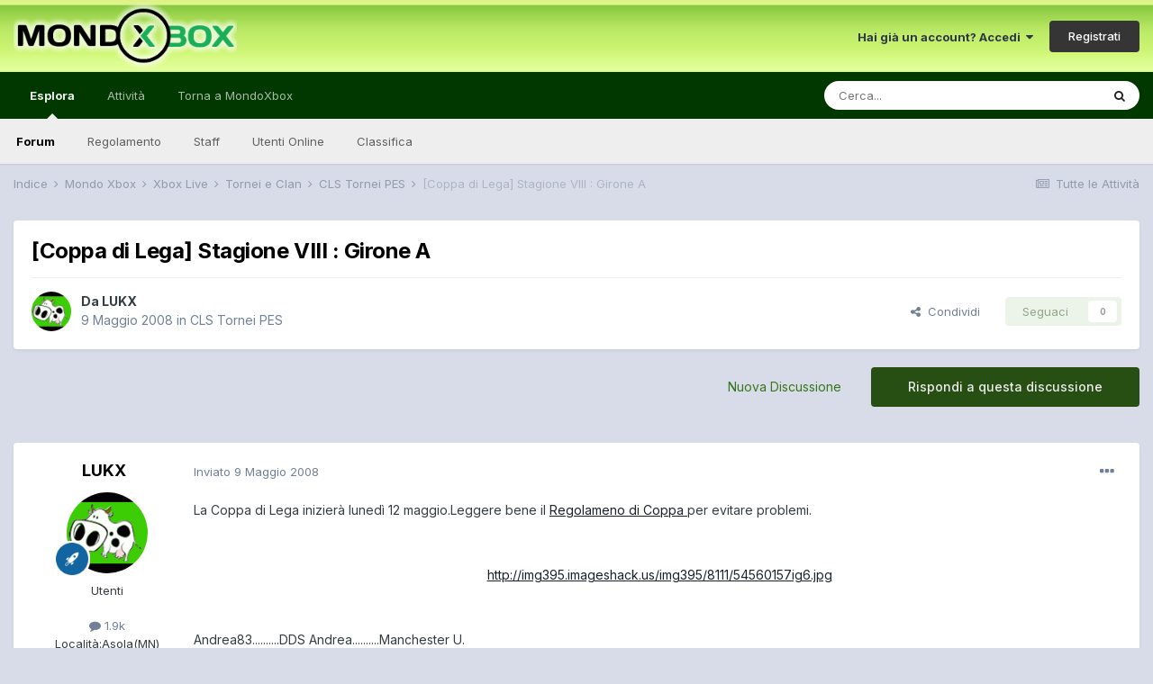

--- FILE ---
content_type: text/html;charset=UTF-8
request_url: https://forum.mondoxbox.com/topic/36936-coppa-di-lega-stagione-viii-girone-a/
body_size: 24868
content:
<!DOCTYPE html>
<html lang="it-IT" dir="ltr">
	<head>
		<meta charset="utf-8">
        
		<title>[Coppa di Lega] Stagione VIII : Girone A - CLS Tornei PES - MondoXbox Forum</title>
		
			<script>
  (function(i,s,o,g,r,a,m){i['GoogleAnalyticsObject']=r;i[r]=i[r]||function(){
  (i[r].q=i[r].q||[]).push(arguments)},i[r].l=1*new Date();a=s.createElement(o),
  m=s.getElementsByTagName(o)[0];a.async=1;a.src=g;m.parentNode.insertBefore(a,m)
  })(window,document,'script','//www.google-analytics.com/analytics.js','ga');

  ga('create', 'UA-10962542-2', 'auto');
  ga('send', 'pageview');

</script>
		
		
		
		

	<meta name="viewport" content="width=device-width, initial-scale=1">


	
	


	<meta name="twitter:card" content="summary" />


	
		<meta name="twitter:site" content="@mondoxbox" />
	


	
		
			
				<meta property="og:title" content="[Coppa di Lega] Stagione VIII : Girone A">
			
		
	

	
		
			
				<meta property="og:type" content="website">
			
		
	

	
		
			
				<meta property="og:url" content="https://forum.mondoxbox.com/topic/36936-coppa-di-lega-stagione-viii-girone-a/">
			
		
	

	
		
			
				<meta name="description" content="La Coppa di Lega inizierà lunedì 12 maggio.Leggere bene il Regolameno di Coppa per evitare problemi. http://img395.imageshack.us/img395/8111/54560157ig6.jpg Andrea83..........DDS Andrea..........Manchester U. Marcoreds..........Marcoreds..........Benfica Aristaderra87..........Aristaderra87.........">
			
		
	

	
		
			
				<meta property="og:description" content="La Coppa di Lega inizierà lunedì 12 maggio.Leggere bene il Regolameno di Coppa per evitare problemi. http://img395.imageshack.us/img395/8111/54560157ig6.jpg Andrea83..........DDS Andrea..........Manchester U. Marcoreds..........Marcoreds..........Benfica Aristaderra87..........Aristaderra87.........">
			
		
	

	
		
			
				<meta property="og:updated_time" content="2008-06-02T11:25:42Z">
			
		
	

	
		
			
				<meta property="og:site_name" content="MondoXbox Forum">
			
		
	

	
		
			
				<meta property="og:locale" content="it_IT">
			
		
	


	
		<link rel="canonical" href="https://forum.mondoxbox.com/topic/36936-coppa-di-lega-stagione-viii-girone-a/" />
	

	
		<link as="style" rel="preload" href="https://forum.mondoxbox.com/applications/core/interface/ckeditor/ckeditor/skins/ips/editor.css?t=M9BB" />
	




<link rel="manifest" href="https://forum.mondoxbox.com/manifest.webmanifest/">
<meta name="msapplication-config" content="https://forum.mondoxbox.com/browserconfig.xml/">
<meta name="msapplication-starturl" content="/">
<meta name="application-name" content="MondoXbox Forum">
<meta name="apple-mobile-web-app-title" content="MondoXbox Forum">

	<meta name="theme-color" content="#ffffff">










<link rel="preload" href="//forum.mondoxbox.com/applications/core/interface/font/fontawesome-webfont.woff2?v=4.7.0" as="font" crossorigin="anonymous">
		


	
		<link href="https://fonts.googleapis.com/css?family=Inter:300,300i,400,400i,500,700,700i" rel="stylesheet" referrerpolicy="origin">
	



	<link rel='stylesheet' href='https://forum.mondoxbox.com/uploads/css_built_2/341e4a57816af3ba440d891ca87450ff_framework.css?v=a4491c57c11671992891' media='all'>

	<link rel='stylesheet' href='https://forum.mondoxbox.com/uploads/css_built_2/05e81b71abe4f22d6eb8d1a929494829_responsive.css?v=a4491c57c11671992891' media='all'>

	<link rel='stylesheet' href='https://forum.mondoxbox.com/uploads/css_built_2/20446cf2d164adcc029377cb04d43d17_flags.css?v=a4491c57c11671992891' media='all'>

	<link rel='stylesheet' href='https://forum.mondoxbox.com/uploads/css_built_2/90eb5adf50a8c640f633d47fd7eb1778_core.css?v=a4491c57c11671992891' media='all'>

	<link rel='stylesheet' href='https://forum.mondoxbox.com/uploads/css_built_2/5a0da001ccc2200dc5625c3f3934497d_core_responsive.css?v=a4491c57c11671992891' media='all'>

	<link rel='stylesheet' href='https://forum.mondoxbox.com/uploads/css_built_2/62e269ced0fdab7e30e026f1d30ae516_forums.css?v=a4491c57c11671992891' media='all'>

	<link rel='stylesheet' href='https://forum.mondoxbox.com/uploads/css_built_2/76e62c573090645fb99a15a363d8620e_forums_responsive.css?v=a4491c57c11671992891' media='all'>

	<link rel='stylesheet' href='https://forum.mondoxbox.com/uploads/css_built_2/ebdea0c6a7dab6d37900b9190d3ac77b_topics.css?v=a4491c57c11671992891' media='all'>





<link rel='stylesheet' href='https://forum.mondoxbox.com/uploads/css_built_2/258adbb6e4f3e83cd3b355f84e3fa002_custom.css?v=a4491c57c11671992891' media='all'>




		
		

	
        <!-- App Indexing for Google Search -->
        <link href="android-app://com.quoord.tapatalkpro.activity/tapatalk/forum.mondoxbox.com/?location=topic&tid=36936&page=1&perpage=25&channel=google-indexing" rel="alternate" />
        <link href="ios-app://307880732/tapatalk/forum.mondoxbox.com/?location=topic&tid=36936&page=1&perpage=25&channel=google-indexing" rel="alternate" />
        
        <link href="https://forum.mondoxbox.com/topic/36936-coppa-di-lega-stagione-viii-girone-a//applications/tapatalkapp/sources/manifest.json" rel="manifest">
        
        <meta name="apple-itunes-app" content="app-id=307880732, affiliate-data=at=10lR7C, app-argument=tapatalk://forum.mondoxbox.com/?location=topic&tid=36936&page=1&perpage=25" />
        </head>
	<body class="ipsApp ipsApp_front ipsJS_none ipsClearfix" data-controller="core.front.core.app"  data-message=""  data-pageapp="forums" data-pagelocation="front" data-pagemodule="forums" data-pagecontroller="topic" data-pageid="36936"   >
		
        

        

		  <a href="#ipsLayout_mainArea" class="ipsHide" title="Vai al contenuto principale di questa pagina" accesskey="m">Vai al contenuto</a>
		<div id="ipsLayout_header" class="ipsClearfix">
			





			<header>
				<div class="ipsLayout_container">
					


<a href='https://forum.mondoxbox.com/' id='elLogo' accesskey='1'><img src="https://forum.mondoxbox.com/uploads/monthly_2021_01/1680736576_logoglow.png.fe425ed0da27669465538d286d791ef0.png" alt='MondoXbox Forum'></a>

					
						

	<ul id="elUserNav" class="ipsList_inline cSignedOut ipsResponsive_showDesktop">
		
        
		
        
        
            
            <li id="elSignInLink">
                <a href="https://forum.mondoxbox.com/login/" data-ipsmenu-closeonclick="false" data-ipsmenu id="elUserSignIn">
                    Hai già un account? Accedi  <i class="fa fa-caret-down"></i>
                </a>
                
<div id='elUserSignIn_menu' class='ipsMenu ipsMenu_auto ipsHide'>
	<form accept-charset='utf-8' method='post' action='https://forum.mondoxbox.com/login/'>
		<input type="hidden" name="csrfKey" value="3e8d421a6e70bef6bea00eef8bc9ac05">
		<input type="hidden" name="ref" value="aHR0cHM6Ly9mb3J1bS5tb25kb3hib3guY29tL3RvcGljLzM2OTM2LWNvcHBhLWRpLWxlZ2Etc3RhZ2lvbmUtdmlpaS1naXJvbmUtYS8=">
		<div data-role="loginForm">
			
			
			
				
<div class="ipsPad ipsForm ipsForm_vertical">
	<h4 class="ipsType_sectionHead">Accedi</h4>
	<br><br>
	<ul class='ipsList_reset'>
		<li class="ipsFieldRow ipsFieldRow_noLabel ipsFieldRow_fullWidth">
			
			
				<input type="text" placeholder="Nome Visualizzato o Indirizzo Email" name="auth" autocomplete="email">
			
		</li>
		<li class="ipsFieldRow ipsFieldRow_noLabel ipsFieldRow_fullWidth">
			<input type="password" placeholder="Password" name="password" autocomplete="current-password">
		</li>
		<li class="ipsFieldRow ipsFieldRow_checkbox ipsClearfix">
			<span class="ipsCustomInput">
				<input type="checkbox" name="remember_me" id="remember_me_checkbox" value="1" checked aria-checked="true">
				<span></span>
			</span>
			<div class="ipsFieldRow_content">
				<label class="ipsFieldRow_label" for="remember_me_checkbox">Ricordami</label>
				<span class="ipsFieldRow_desc">Non consigliato su computer condivisi</span>
			</div>
		</li>
		<li class="ipsFieldRow ipsFieldRow_fullWidth">
			<button type="submit" name="_processLogin" value="usernamepassword" class="ipsButton ipsButton_primary ipsButton_small" id="elSignIn_submit">Accedi</button>
			
				<p class="ipsType_right ipsType_small">
					
						<a href='https://forum.mondoxbox.com/lostpassword/' data-ipsDialog data-ipsDialog-title='Hai dimenticato la password?'>
					
					Hai dimenticato la password?</a>
				</p>
			
		</li>
	</ul>
</div>
			
		</div>
	</form>
</div>
            </li>
            
        
		
			<li>
				
					<a href="https://forum.mondoxbox.com/register/"  id="elRegisterButton" class="ipsButton ipsButton_normal ipsButton_primary">Registrati</a>
				
			</li>
		
	</ul>

						
<ul class='ipsMobileHamburger ipsList_reset ipsResponsive_hideDesktop'>
	<li data-ipsDrawer data-ipsDrawer-drawerElem='#elMobileDrawer'>
		<a href='#'>
			
			
				
			
			
			
			<i class='fa fa-navicon'></i>
		</a>
	</li>
</ul>
					
				</div>
			</header>
			

	<nav data-controller='core.front.core.navBar' class=' ipsResponsive_showDesktop'>
		<div class='ipsNavBar_primary ipsLayout_container '>
			<ul data-role="primaryNavBar" class='ipsClearfix'>
				


	
		
		
			
		
		<li class='ipsNavBar_active' data-active id='elNavSecondary_1' data-role="navBarItem" data-navApp="core" data-navExt="CustomItem">
			
			
				<a href="https://forum.mondoxbox.com"  data-navItem-id="1" data-navDefault>
					Esplora<span class='ipsNavBar_active__identifier'></span>
				</a>
			
			
				<ul class='ipsNavBar_secondary ' data-role='secondaryNavBar'>
					


	
	

	
		
		
			
		
		<li class='ipsNavBar_active' data-active id='elNavSecondary_10' data-role="navBarItem" data-navApp="forums" data-navExt="Forums">
			
			
				<a href="https://forum.mondoxbox.com"  data-navItem-id="10" data-navDefault>
					Forum<span class='ipsNavBar_active__identifier'></span>
				</a>
			
			
		</li>
	
	

	
		
		
		<li  id='elNavSecondary_12' data-role="navBarItem" data-navApp="core" data-navExt="Guidelines">
			
			
				<a href="http://forum.mondoxbox.com/index.php?/topic/650-regolamento-dei-forum/"  data-navItem-id="12" >
					Regolamento<span class='ipsNavBar_active__identifier'></span>
				</a>
			
			
		</li>
	
	

	
		
		
		<li  id='elNavSecondary_13' data-role="navBarItem" data-navApp="core" data-navExt="StaffDirectory">
			
			
				<a href="https://forum.mondoxbox.com/staff/"  data-navItem-id="13" >
					Staff<span class='ipsNavBar_active__identifier'></span>
				</a>
			
			
		</li>
	
	

	
		
		
		<li  id='elNavSecondary_14' data-role="navBarItem" data-navApp="core" data-navExt="OnlineUsers">
			
			
				<a href="https://forum.mondoxbox.com/online/"  data-navItem-id="14" >
					Utenti Online<span class='ipsNavBar_active__identifier'></span>
				</a>
			
			
		</li>
	
	

	
		
		
		<li  id='elNavSecondary_15' data-role="navBarItem" data-navApp="core" data-navExt="Leaderboard">
			
			
				<a href="https://forum.mondoxbox.com/leaderboard/"  data-navItem-id="15" >
					Classifica<span class='ipsNavBar_active__identifier'></span>
				</a>
			
			
		</li>
	
	

					<li class='ipsHide' id='elNavigationMore_1' data-role='navMore'>
						<a href='#' data-ipsMenu data-ipsMenu-appendTo='#elNavigationMore_1' id='elNavigationMore_1_dropdown'>Altro <i class='fa fa-caret-down'></i></a>
						<ul class='ipsHide ipsMenu ipsMenu_auto' id='elNavigationMore_1_dropdown_menu' data-role='moreDropdown'></ul>
					</li>
				</ul>
			
		</li>
	
	

	
		
		
		<li  id='elNavSecondary_2' data-role="navBarItem" data-navApp="core" data-navExt="CustomItem">
			
			
				<a href="https://forum.mondoxbox.com/discover/"  data-navItem-id="2" >
					Attività<span class='ipsNavBar_active__identifier'></span>
				</a>
			
			
				<ul class='ipsNavBar_secondary ipsHide' data-role='secondaryNavBar'>
					


	
		
		
		<li  id='elNavSecondary_4' data-role="navBarItem" data-navApp="core" data-navExt="AllActivity">
			
			
				<a href="https://forum.mondoxbox.com/discover/"  data-navItem-id="4" >
					Tutte le Attività<span class='ipsNavBar_active__identifier'></span>
				</a>
			
			
		</li>
	
	

	
	

	
	

	
	

	
		
		
		<li  id='elNavSecondary_8' data-role="navBarItem" data-navApp="core" data-navExt="Search">
			
			
				<a href="https://forum.mondoxbox.com/search/"  data-navItem-id="8" >
					Cerca<span class='ipsNavBar_active__identifier'></span>
				</a>
			
			
		</li>
	
	

	
	

					<li class='ipsHide' id='elNavigationMore_2' data-role='navMore'>
						<a href='#' data-ipsMenu data-ipsMenu-appendTo='#elNavigationMore_2' id='elNavigationMore_2_dropdown'>Altro <i class='fa fa-caret-down'></i></a>
						<ul class='ipsHide ipsMenu ipsMenu_auto' id='elNavigationMore_2_dropdown_menu' data-role='moreDropdown'></ul>
					</li>
				</ul>
			
		</li>
	
	

	
		
		
		<li  id='elNavSecondary_17' data-role="navBarItem" data-navApp="core" data-navExt="CustomItem">
			
			
				<a href="https://www.mondoxbox.com"  data-navItem-id="17" >
					Torna a MondoXbox<span class='ipsNavBar_active__identifier'></span>
				</a>
			
			
		</li>
	
	

	
		
		
		<li  id='elNavSecondary_16' data-role="navBarItem" data-navApp="core" data-navExt="Leaderboard">
			
			
				<a href="https://forum.mondoxbox.com/leaderboard/"  data-navItem-id="16" >
					Classifica<span class='ipsNavBar_active__identifier'></span>
				</a>
			
			
		</li>
	
	

				<li class='ipsHide' id='elNavigationMore' data-role='navMore'>
					<a href='#' data-ipsMenu data-ipsMenu-appendTo='#elNavigationMore' id='elNavigationMore_dropdown'>Altro</a>
					<ul class='ipsNavBar_secondary ipsHide' data-role='secondaryNavBar'>
						<li class='ipsHide' id='elNavigationMore_more' data-role='navMore'>
							<a href='#' data-ipsMenu data-ipsMenu-appendTo='#elNavigationMore_more' id='elNavigationMore_more_dropdown'>Altro <i class='fa fa-caret-down'></i></a>
							<ul class='ipsHide ipsMenu ipsMenu_auto' id='elNavigationMore_more_dropdown_menu' data-role='moreDropdown'></ul>
						</li>
					</ul>
				</li>
			</ul>
			

	<div id="elSearchWrapper">
		<div id='elSearch' data-controller="core.front.core.quickSearch">
			<form accept-charset='utf-8' action='//forum.mondoxbox.com/search/?do=quicksearch' method='post'>
                <input type='search' id='elSearchField' placeholder='Cerca...' name='q' autocomplete='off' aria-label='Cerca'>
                <details class='cSearchFilter'>
                    <summary class='cSearchFilter__text'></summary>
                    <ul class='cSearchFilter__menu'>
                        
                        <li><label><input type="radio" name="type" value="all" ><span class='cSearchFilter__menuText'>Ovunque</span></label></li>
                        
                            
                                <li><label><input type="radio" name="type" value='contextual_{&quot;type&quot;:&quot;forums_topic&quot;,&quot;nodes&quot;:28}' checked><span class='cSearchFilter__menuText'>Questo Forum</span></label></li>
                            
                                <li><label><input type="radio" name="type" value='contextual_{&quot;type&quot;:&quot;forums_topic&quot;,&quot;item&quot;:36936}' checked><span class='cSearchFilter__menuText'>Questo Topic</span></label></li>
                            
                        
                        
                            <li><label><input type="radio" name="type" value="core_statuses_status"><span class='cSearchFilter__menuText'>Aggiornamento di Stato</span></label></li>
                        
                            <li><label><input type="radio" name="type" value="forums_topic"><span class='cSearchFilter__menuText'>Discussioni</span></label></li>
                        
                            <li><label><input type="radio" name="type" value="core_members"><span class='cSearchFilter__menuText'>Utenti</span></label></li>
                        
                    </ul>
                </details>
				<button class='cSearchSubmit' type="submit" aria-label='Cerca'><i class="fa fa-search"></i></button>
			</form>
		</div>
	</div>

		</div>
	</nav>

			
<ul id='elMobileNav' class='ipsResponsive_hideDesktop' data-controller='core.front.core.mobileNav'>
	
		
			
			
				
				
			
				
				
			
				
				
			
				
					<li id='elMobileBreadcrumb'>
						<a href='https://forum.mondoxbox.com/forum/28-cls-tornei-pes/'>
							<span>CLS Tornei PES</span>
						</a>
					</li>
				
				
			
				
				
			
		
	
	
	
	<li >
		<a data-action="defaultStream" href='https://forum.mondoxbox.com/discover/'><i class="fa fa-newspaper-o" aria-hidden="true"></i></a>
	</li>

	

	
		<li class='ipsJS_show'>
			<a href='https://forum.mondoxbox.com/search/'><i class='fa fa-search'></i></a>
		</li>
	
</ul>
		</div>
		<main id="ipsLayout_body" class="ipsLayout_container">
			<div id="ipsLayout_contentArea">
				<div id="ipsLayout_contentWrapper">
					
<nav class='ipsBreadcrumb ipsBreadcrumb_top ipsFaded_withHover'>
	

	<ul class='ipsList_inline ipsPos_right'>
		
		<li >
			<a data-action="defaultStream" class='ipsType_light '  href='https://forum.mondoxbox.com/discover/'><i class="fa fa-newspaper-o" aria-hidden="true"></i> <span>Tutte le Attività</span></a>
		</li>
		
	</ul>

	<ul data-role="breadcrumbList">
		<li>
			<a title="Indice" href='https://forum.mondoxbox.com/'>
				<span>Indice <i class='fa fa-angle-right'></i></span>
			</a>
		</li>
		
		
			<li>
				
					<a href='https://forum.mondoxbox.com/forum/18-mondo-xbox/'>
						<span>Mondo Xbox <i class='fa fa-angle-right' aria-hidden="true"></i></span>
					</a>
				
			</li>
		
			<li>
				
					<a href='https://forum.mondoxbox.com/forum/5-xbox-live/'>
						<span>Xbox Live <i class='fa fa-angle-right' aria-hidden="true"></i></span>
					</a>
				
			</li>
		
			<li>
				
					<a href='https://forum.mondoxbox.com/forum/27-tornei-e-clan/'>
						<span>Tornei e Clan <i class='fa fa-angle-right' aria-hidden="true"></i></span>
					</a>
				
			</li>
		
			<li>
				
					<a href='https://forum.mondoxbox.com/forum/28-cls-tornei-pes/'>
						<span>CLS Tornei PES <i class='fa fa-angle-right' aria-hidden="true"></i></span>
					</a>
				
			</li>
		
			<li>
				
					[Coppa di Lega] Stagione VIII : Girone A
				
			</li>
		
	</ul>
</nav>
					
					<div id="ipsLayout_mainArea">
						
						
						
						

	




						



<div class='ipsPageHeader ipsResponsive_pull ipsBox ipsPadding sm:ipsPadding:half ipsMargin_bottom'>
		
	
	<div class='ipsFlex ipsFlex-ai:center ipsFlex-fw:wrap ipsGap:4'>
		<div class='ipsFlex-flex:11'>
			<h1 class='ipsType_pageTitle ipsContained_container'>
				

				
				
					<span class='ipsType_break ipsContained'>
						<span>[Coppa di Lega] Stagione VIII : Girone A</span>
					</span>
				
			</h1>
			
			
		</div>
		
	</div>
	<hr class='ipsHr'>
	<div class='ipsPageHeader__meta ipsFlex ipsFlex-jc:between ipsFlex-ai:center ipsFlex-fw:wrap ipsGap:3'>
		<div class='ipsFlex-flex:11'>
			<div class='ipsPhotoPanel ipsPhotoPanel_mini ipsPhotoPanel_notPhone ipsClearfix'>
				


	<a href="https://forum.mondoxbox.com/profile/100369-lukx/" rel="nofollow" data-ipsHover data-ipsHover-width="370" data-ipsHover-target="https://forum.mondoxbox.com/profile/100369-lukx/?do=hovercard" class="ipsUserPhoto ipsUserPhoto_mini" title="Visualizza il profilo di LUKX">
		<img src='https://forum.mondoxbox.com/uploads/profile/photo-thumb-100369.gif' alt='LUKX' loading="lazy">
	</a>

				<div>
					<p class='ipsType_reset ipsType_blendLinks'>
						<span class='ipsType_normal'>
						
							<strong>Da 


<a href='https://forum.mondoxbox.com/profile/100369-lukx/' rel="nofollow" data-ipsHover data-ipsHover-width='370' data-ipsHover-target='https://forum.mondoxbox.com/profile/100369-lukx/?do=hovercard&amp;referrer=https%253A%252F%252Fforum.mondoxbox.com%252Ftopic%252F36936-coppa-di-lega-stagione-viii-girone-a%252F' title="Visualizza il profilo di LUKX" class="ipsType_break">LUKX</a></strong><br />
							<span class='ipsType_light'><time datetime='2008-05-09T18:42:37Z' title='05/09/08 18:42 ' data-short='17 anni'>9 Maggio 2008</time> in <a href="https://forum.mondoxbox.com/forum/28-cls-tornei-pes/">CLS Tornei PES</a></span>
						
						</span>
					</p>
				</div>
			</div>
		</div>
		
			<div class='ipsFlex-flex:01 ipsResponsive_hidePhone'>
				<div class='ipsFlex ipsFlex-ai:center ipsFlex-jc:center ipsGap:3 ipsGap_row:0'>
					
						


    <a href='#elShareItem_1276163429_menu' id='elShareItem_1276163429' data-ipsMenu class='ipsShareButton ipsButton ipsButton_verySmall ipsButton_link ipsButton_link--light'>
        <span><i class='fa fa-share-alt'></i></span> &nbsp;Condividi
    </a>

    <div class='ipsPadding ipsMenu ipsMenu_auto ipsHide' id='elShareItem_1276163429_menu' data-controller="core.front.core.sharelink">
        <ul class='ipsList_inline'>
            
                <li>
<a href="http://twitter.com/share?url=https%3A%2F%2Fforum.mondoxbox.com%2Ftopic%2F36936-coppa-di-lega-stagione-viii-girone-a%2F" class="cShareLink cShareLink_twitter" target="_blank" data-role="shareLink" title='Condividi su Twitter' data-ipsTooltip rel='nofollow noopener'>
	<i class="fa fa-twitter"></i>
</a></li>
            
                <li>
<a href="https://www.facebook.com/sharer/sharer.php?u=https%3A%2F%2Fforum.mondoxbox.com%2Ftopic%2F36936-coppa-di-lega-stagione-viii-girone-a%2F" class="cShareLink cShareLink_facebook" target="_blank" data-role="shareLink" title='Condividi su Facebook' data-ipsTooltip rel='noopener nofollow'>
	<i class="fa fa-facebook"></i>
</a></li>
            
                <li>
<a href="http://www.reddit.com/submit?url=https%3A%2F%2Fforum.mondoxbox.com%2Ftopic%2F36936-coppa-di-lega-stagione-viii-girone-a%2F&amp;title=%5BCoppa+di+Lega%5D+Stagione+VIII+%3A+Girone+A" rel="nofollow noopener" class="cShareLink cShareLink_reddit" target="_blank" title='Condividi su Reddit' data-ipsTooltip>
	<i class="fa fa-reddit"></i>
</a></li>
            
                <li>
<a href="mailto:?subject=%5BCoppa%20di%20Lega%5D%20Stagione%20VIII%20%3A%20Girone%20A&body=https%3A%2F%2Fforum.mondoxbox.com%2Ftopic%2F36936-coppa-di-lega-stagione-viii-girone-a%2F" rel='nofollow' class='cShareLink cShareLink_email' title='Condividi via email' data-ipsTooltip>
	<i class="fa fa-envelope"></i>
</a></li>
            
                <li>
<a href="http://pinterest.com/pin/create/button/?url=https://forum.mondoxbox.com/topic/36936-coppa-di-lega-stagione-viii-girone-a/&amp;media=" class="cShareLink cShareLink_pinterest" rel="nofollow noopener" target="_blank" data-role="shareLink" title='Condividi su Pinterest' data-ipsTooltip>
	<i class="fa fa-pinterest"></i>
</a></li>
            
        </ul>
        
            <hr class='ipsHr'>
            <button class='ipsHide ipsButton ipsButton_verySmall ipsButton_light ipsButton_fullWidth ipsMargin_top:half' data-controller='core.front.core.webshare' data-role='webShare' data-webShareTitle='[Coppa di Lega] Stagione VIII : Girone A' data-webShareText='[Coppa di Lega] Stagione VIII : Girone A' data-webShareUrl='https://forum.mondoxbox.com/topic/36936-coppa-di-lega-stagione-viii-girone-a/'>More sharing options...</button>
        
    </div>

					
					



					

<div data-followApp='forums' data-followArea='topic' data-followID='36936' data-controller='core.front.core.followButton'>
	

	<a href='https://forum.mondoxbox.com/login/' rel="nofollow" class="ipsFollow ipsPos_middle ipsButton ipsButton_light ipsButton_verySmall ipsButton_disabled" data-role="followButton" data-ipsTooltip title='Accedi per seguire questo'>
		<span>Seguaci</span>
		<span class='ipsCommentCount'>0</span>
	</a>

</div>
				</div>
			</div>
					
	</div>
	
	
</div>








<div class='ipsClearfix'>
	<ul class="ipsToolList ipsToolList_horizontal ipsClearfix ipsSpacer_both ">
		
			<li class='ipsToolList_primaryAction'>
				<span data-controller='forums.front.topic.reply'>
					
						<a href='#replyForm' rel="nofollow" class='ipsButton ipsButton_important ipsButton_medium ipsButton_fullWidth' data-action='replyToTopic'>Rispondi a questa discussione</a>
					
				</span>
			</li>
		
		
			<li class='ipsResponsive_hidePhone'>
				
					<a href="https://forum.mondoxbox.com/forum/28-cls-tornei-pes/?do=add" rel="nofollow" class='ipsButton ipsButton_link ipsButton_medium ipsButton_fullWidth' title='Inizia una nuova discussione in questo forum'>Nuova Discussione</a>
				
			</li>
		
		
	</ul>
</div>

<div id='comments' data-controller='core.front.core.commentFeed,forums.front.topic.view, core.front.core.ignoredComments' data-autoPoll data-baseURL='https://forum.mondoxbox.com/topic/36936-coppa-di-lega-stagione-viii-girone-a/' data-lastPage data-feedID='topic-36936' class='cTopic ipsClear ipsSpacer_top'>
	
			
	

	

<div data-controller='core.front.core.recommendedComments' data-url='https://forum.mondoxbox.com/topic/36936-coppa-di-lega-stagione-viii-girone-a/?recommended=comments' class='ipsRecommendedComments ipsHide'>
	<div data-role="recommendedComments">
		<h2 class='ipsType_sectionHead ipsType_large ipsType_bold ipsMargin_bottom'>Messaggi raccomandati</h2>
		
	</div>
</div>
	
	<div id="elPostFeed" data-role='commentFeed' data-controller='core.front.core.moderation' >
		<form action="https://forum.mondoxbox.com/topic/36936-coppa-di-lega-stagione-viii-girone-a/?csrfKey=3e8d421a6e70bef6bea00eef8bc9ac05&amp;do=multimodComment" method="post" data-ipsPageAction data-role='moderationTools'>
			
			
				

					

					
					



<a id='comment-595099'></a>
<article  id='elComment_595099' class='cPost ipsBox ipsResponsive_pull  ipsComment  ipsComment_parent ipsClearfix ipsClear ipsColumns ipsColumns_noSpacing ipsColumns_collapsePhone    '>
	

	

	<div class='cAuthorPane_mobile ipsResponsive_showPhone'>
		<div class='cAuthorPane_photo'>
			<div class='cAuthorPane_photoWrap'>
				


	<a href="https://forum.mondoxbox.com/profile/100369-lukx/" rel="nofollow" data-ipsHover data-ipsHover-width="370" data-ipsHover-target="https://forum.mondoxbox.com/profile/100369-lukx/?do=hovercard" class="ipsUserPhoto ipsUserPhoto_large" title="Visualizza il profilo di LUKX">
		<img src='https://forum.mondoxbox.com/uploads/profile/photo-thumb-100369.gif' alt='LUKX' loading="lazy">
	</a>

				
				
					<a href="https://forum.mondoxbox.com/profile/100369-lukx/badges/" rel="nofollow">
						
<img src='https://forum.mondoxbox.com/uploads/set_resources_2/84c1e40ea0e759e3f1505eb1788ddf3c_default_rank.png' loading="lazy" alt="" class="cAuthorPane_badge cAuthorPane_badge--rank ipsOutline ipsOutline:2px" data-ipsTooltip title="Grado:  (5/5)">
					</a>
				
			</div>
		</div>
		<div class='cAuthorPane_content'>
			<h3 class='ipsType_sectionHead cAuthorPane_author ipsType_break ipsType_blendLinks ipsFlex ipsFlex-ai:center'>
				


<a href='https://forum.mondoxbox.com/profile/100369-lukx/' rel="nofollow" data-ipsHover data-ipsHover-width='370' data-ipsHover-target='https://forum.mondoxbox.com/profile/100369-lukx/?do=hovercard&amp;referrer=https%253A%252F%252Fforum.mondoxbox.com%252Ftopic%252F36936-coppa-di-lega-stagione-viii-girone-a%252F' title="Visualizza il profilo di LUKX" class="ipsType_break">LUKX</a>
			</h3>
			<div class='ipsType_light ipsType_reset'>
				<a href='https://forum.mondoxbox.com/topic/36936-coppa-di-lega-stagione-viii-girone-a/?do=findComment&amp;comment=595099' rel="nofollow" class='ipsType_blendLinks'>Inviato <time datetime='2008-05-09T18:42:37Z' title='05/09/08 18:42 ' data-short='17 anni'>9 Maggio 2008</time></a>
				
			</div>
		</div>
	</div>
	<aside class='ipsComment_author cAuthorPane ipsColumn ipsColumn_medium ipsResponsive_hidePhone'>
		<h3 class='ipsType_sectionHead cAuthorPane_author ipsType_blendLinks ipsType_break'><strong>


<a href='https://forum.mondoxbox.com/profile/100369-lukx/' rel="nofollow" data-ipsHover data-ipsHover-width='370' data-ipsHover-target='https://forum.mondoxbox.com/profile/100369-lukx/?do=hovercard&amp;referrer=https%253A%252F%252Fforum.mondoxbox.com%252Ftopic%252F36936-coppa-di-lega-stagione-viii-girone-a%252F' title="Visualizza il profilo di LUKX" class="ipsType_break">LUKX</a></strong>
			
		</h3>
		<ul class='cAuthorPane_info ipsList_reset'>
			<li data-role='photo' class='cAuthorPane_photo'>
				<div class='cAuthorPane_photoWrap'>
					


	<a href="https://forum.mondoxbox.com/profile/100369-lukx/" rel="nofollow" data-ipsHover data-ipsHover-width="370" data-ipsHover-target="https://forum.mondoxbox.com/profile/100369-lukx/?do=hovercard" class="ipsUserPhoto ipsUserPhoto_large" title="Visualizza il profilo di LUKX">
		<img src='https://forum.mondoxbox.com/uploads/profile/photo-thumb-100369.gif' alt='LUKX' loading="lazy">
	</a>

					
					
						
<img src='https://forum.mondoxbox.com/uploads/set_resources_2/84c1e40ea0e759e3f1505eb1788ddf3c_default_rank.png' loading="lazy" alt="" class="cAuthorPane_badge cAuthorPane_badge--rank ipsOutline ipsOutline:2px" data-ipsTooltip title="Grado:  (5/5)">
					
				</div>
			</li>
			
				<li data-role='group'>Utenti</li>
				
			
			
				<li data-role='stats' class='ipsMargin_top'>
					<ul class="ipsList_reset ipsType_light ipsFlex ipsFlex-ai:center ipsFlex-jc:center ipsGap_row:2 cAuthorPane_stats">
						<li>
							
								<a href="https://forum.mondoxbox.com/profile/100369-lukx/content/" rel="nofollow" title="  1854 messaggi" data-ipsTooltip class="ipsType_blendLinks">
							
								<i class="fa fa-comment"></i> 1.9k
							
								</a>
							
						</li>
						
					</ul>
				</li>
			
			
				

	
	<li data-role='custom-field' class='ipsResponsive_hidePhone ipsType_break'>
		
<span class='ft'>Località:</span><span class='fc'>Asola(MN)</span>
	</li>
	

	
	<li data-role='custom-field' class='ipsResponsive_hidePhone ipsType_break'>
		
<span class='ft'>Xbox Live:</span><span class='fc'><a href="https://account.xbox.com/it-it/Profile?GamerTag=LUKX" target="_blank">
LUKX</a></span>

	</li>
	

			
		</ul>
	</aside>
	<div class='ipsColumn ipsColumn_fluid ipsMargin:none'>
		

<div id='comment-595099_wrap' data-controller='core.front.core.comment' data-commentApp='forums' data-commentType='forums' data-commentID="595099" data-quoteData='{&quot;userid&quot;:100369,&quot;username&quot;:&quot;LUKX&quot;,&quot;timestamp&quot;:1210358557,&quot;contentapp&quot;:&quot;forums&quot;,&quot;contenttype&quot;:&quot;forums&quot;,&quot;contentid&quot;:36936,&quot;contentclass&quot;:&quot;forums_Topic&quot;,&quot;contentcommentid&quot;:595099}' class='ipsComment_content ipsType_medium'>

	<div class='ipsComment_meta ipsType_light ipsFlex ipsFlex-ai:center ipsFlex-jc:between ipsFlex-fd:row-reverse'>
		<div class='ipsType_light ipsType_reset ipsType_blendLinks ipsComment_toolWrap'>
			<div class='ipsResponsive_hidePhone ipsComment_badges'>
				<ul class='ipsList_reset ipsFlex ipsFlex-jc:end ipsFlex-fw:wrap ipsGap:2 ipsGap_row:1'>
					
					
					
					
					
				</ul>
			</div>
			<ul class='ipsList_reset ipsComment_tools'>
				<li>
					<a href='#elControls_595099_menu' class='ipsComment_ellipsis' id='elControls_595099' title='Più opzioni...' data-ipsMenu data-ipsMenu-appendTo='#comment-595099_wrap'><i class='fa fa-ellipsis-h'></i></a>
					<ul id='elControls_595099_menu' class='ipsMenu ipsMenu_narrow ipsHide'>
						
						
							<li class='ipsMenu_item'><a href='https://forum.mondoxbox.com/topic/36936-coppa-di-lega-stagione-viii-girone-a/' title='Condividi questo messaggio' data-ipsDialog data-ipsDialog-size='narrow' data-ipsDialog-content='#elShareComment_595099_menu' data-ipsDialog-title="Condividi questo messaggio" id='elSharePost_595099' data-role='shareComment'>Condividi</a></li>
						
                        
						
						
						
							
								
							
							
							
							
							
							
						
					</ul>
				</li>
				
			</ul>
		</div>

		<div class='ipsType_reset ipsResponsive_hidePhone'>
			<a href='https://forum.mondoxbox.com/topic/36936-coppa-di-lega-stagione-viii-girone-a/?do=findComment&amp;comment=595099' rel="nofollow" class='ipsType_blendLinks'>Inviato <time datetime='2008-05-09T18:42:37Z' title='05/09/08 18:42 ' data-short='17 anni'>9 Maggio 2008</time></a>
			
			<span class='ipsResponsive_hidePhone'>
				
				
			</span>
		</div>
	</div>

	

    

	<div class='cPost_contentWrap'>
		
		<div data-role='commentContent' class='ipsType_normal ipsType_richText ipsPadding_bottom ipsContained' data-controller='core.front.core.lightboxedImages'>
			<p>La Coppa di Lega inizierà lunedì 12 maggio.Leggere bene il <a href="https://forum.mondoxbox.com/index.php?showtopic=28613" rel="">Regolameno di Coppa </a>per evitare problemi.</p><p> </p><p>
</p><div align="center"><a href="http://imageshack.us" rel="external nofollow"><span>http://img395.imageshack.us/img395/8111/54560157ig6.jpg</span></a></div><p> </p><p>
Andrea83..........DDS Andrea..........Manchester U.</p><p>
Marcoreds..........Marcoreds..........Benfica </p><p>
Aristaderra87..........Aristaderra87..........Valencia</p><p>
Maiok..........Vlrmcc..........O.Marsiglia</p>

			
		</div>

		
			<div class='ipsItemControls'>
				
					
						

	<div data-controller='core.front.core.reaction' class='ipsItemControls_right ipsClearfix '>	
		<div class='ipsReact ipsPos_right'>
			
				
				<div class='ipsReact_blurb ipsHide' data-role='reactionBlurb'>
					
				</div>
			
			
			
		</div>
	</div>

					
				
				<ul class='ipsComment_controls ipsClearfix ipsItemControls_left' data-role="commentControls">
					
						
						
							<li data-ipsQuote-editor='topic_comment' data-ipsQuote-target='#comment-595099' class='ipsJS_show'>
								<button class='ipsButton ipsButton_light ipsButton_verySmall ipsButton_narrow cMultiQuote ipsHide' data-action='multiQuoteComment' data-ipsTooltip data-ipsQuote-multiQuote data-mqId='mq595099' title='MultiCitazione'><i class='fa fa-plus'></i></button>
							</li>
							<li data-ipsQuote-editor='topic_comment' data-ipsQuote-target='#comment-595099' class='ipsJS_show'>
								<a href='#' data-action='quoteComment' data-ipsQuote-singleQuote>Cita</a>
							</li>
						
						
												
					
					<li class='ipsHide' data-role='commentLoading'>
						<span class='ipsLoading ipsLoading_tiny ipsLoading_noAnim'></span>
					</li>
				</ul>
			</div>
		

		
			

	<div data-role="memberSignature" class=' ipsBorder_top ipsPadding_vertical'>
		

		<div class='ipsType_light ipsType_richText' data-ipsLazyLoad>
			<a href="https://forum.mondoxbox.com/index.php?showforum=28" rel=""><span>http://img34.imageshack.us/img34/4991/firmaufo.jpg</span></a>
		</div>
	</div>

		
	</div>

	

	



<div class='ipsPadding ipsHide cPostShareMenu' id='elShareComment_595099_menu'>
	<h5 class='ipsType_normal ipsType_reset'>Link al commento</h5>
	
		
	
	
	<input type='text' value='https://forum.mondoxbox.com/topic/36936-coppa-di-lega-stagione-viii-girone-a/' class='ipsField_fullWidth'>

	
	<h5 class='ipsType_normal ipsType_reset ipsSpacer_top'>Condividi su altri siti</h5>
	

	<ul class='ipsList_inline ipsList_noSpacing ipsClearfix' data-controller="core.front.core.sharelink">
		
			<li>
<a href="http://twitter.com/share?url=https%3A%2F%2Fforum.mondoxbox.com%2Ftopic%2F36936-coppa-di-lega-stagione-viii-girone-a%2F%3Fdo%3DfindComment%26comment%3D595099" class="cShareLink cShareLink_twitter" target="_blank" data-role="shareLink" title='Condividi su Twitter' data-ipsTooltip rel='nofollow noopener'>
	<i class="fa fa-twitter"></i>
</a></li>
		
			<li>
<a href="https://www.facebook.com/sharer/sharer.php?u=https%3A%2F%2Fforum.mondoxbox.com%2Ftopic%2F36936-coppa-di-lega-stagione-viii-girone-a%2F%3Fdo%3DfindComment%26comment%3D595099" class="cShareLink cShareLink_facebook" target="_blank" data-role="shareLink" title='Condividi su Facebook' data-ipsTooltip rel='noopener nofollow'>
	<i class="fa fa-facebook"></i>
</a></li>
		
			<li>
<a href="http://www.reddit.com/submit?url=https%3A%2F%2Fforum.mondoxbox.com%2Ftopic%2F36936-coppa-di-lega-stagione-viii-girone-a%2F%3Fdo%3DfindComment%26comment%3D595099&amp;title=%5BCoppa+di+Lega%5D+Stagione+VIII+%3A+Girone+A" rel="nofollow noopener" class="cShareLink cShareLink_reddit" target="_blank" title='Condividi su Reddit' data-ipsTooltip>
	<i class="fa fa-reddit"></i>
</a></li>
		
			<li>
<a href="mailto:?subject=%5BCoppa%20di%20Lega%5D%20Stagione%20VIII%20%3A%20Girone%20A&body=https%3A%2F%2Fforum.mondoxbox.com%2Ftopic%2F36936-coppa-di-lega-stagione-viii-girone-a%2F%3Fdo%3DfindComment%26comment%3D595099" rel='nofollow' class='cShareLink cShareLink_email' title='Condividi via email' data-ipsTooltip>
	<i class="fa fa-envelope"></i>
</a></li>
		
			<li>
<a href="http://pinterest.com/pin/create/button/?url=https://forum.mondoxbox.com/topic/36936-coppa-di-lega-stagione-viii-girone-a/?do=findComment%26comment=595099&amp;media=" class="cShareLink cShareLink_pinterest" rel="nofollow noopener" target="_blank" data-role="shareLink" title='Condividi su Pinterest' data-ipsTooltip>
	<i class="fa fa-pinterest"></i>
</a></li>
		
	</ul>


	<hr class='ipsHr'>
	<button class='ipsHide ipsButton ipsButton_small ipsButton_light ipsButton_fullWidth ipsMargin_top:half' data-controller='core.front.core.webshare' data-role='webShare' data-webShareTitle='[Coppa di Lega] Stagione VIII : Girone A' data-webShareText='La Coppa di Lega inizierà lunedì 12 maggio.Leggere bene il Regolameno di Coppa per evitare problemi.   
 http://img395.imageshack.us/img395/8111/54560157ig6.jpg  
Andrea83..........DDS Andrea..........Manchester U. 
Marcoreds..........Marcoreds..........Benfica  
Aristaderra87..........Aristaderra87..........Valencia 
Maiok..........Vlrmcc..........O.Marsiglia ' data-webShareUrl='https://forum.mondoxbox.com/topic/36936-coppa-di-lega-stagione-viii-girone-a/?do=findComment&amp;comment=595099'>More sharing options...</button>

	
</div>
</div>
	</div>
</article>
					
					
					
				

					

					
					



<a id='comment-596418'></a>
<article  id='elComment_596418' class='cPost ipsBox ipsResponsive_pull  ipsComment  ipsComment_parent ipsClearfix ipsClear ipsColumns ipsColumns_noSpacing ipsColumns_collapsePhone    '>
	

	

	<div class='cAuthorPane_mobile ipsResponsive_showPhone'>
		<div class='cAuthorPane_photo'>
			<div class='cAuthorPane_photoWrap'>
				


	<a href="https://forum.mondoxbox.com/profile/102892-aristaderra87/" rel="nofollow" data-ipsHover data-ipsHover-width="370" data-ipsHover-target="https://forum.mondoxbox.com/profile/102892-aristaderra87/?do=hovercard" class="ipsUserPhoto ipsUserPhoto_large" title="Visualizza il profilo di aristaderra87">
		<img src='https://forum.mondoxbox.com/uploads/profile/photo-thumb-102892.jpg' alt='aristaderra87' loading="lazy">
	</a>

				
				
					<a href="https://forum.mondoxbox.com/profile/102892-aristaderra87/badges/" rel="nofollow">
						
<img src='https://forum.mondoxbox.com/uploads/set_resources_2/84c1e40ea0e759e3f1505eb1788ddf3c_default_rank.png' loading="lazy" alt="" class="cAuthorPane_badge cAuthorPane_badge--rank ipsOutline ipsOutline:2px" data-ipsTooltip title="Grado:  (5/5)">
					</a>
				
			</div>
		</div>
		<div class='cAuthorPane_content'>
			<h3 class='ipsType_sectionHead cAuthorPane_author ipsType_break ipsType_blendLinks ipsFlex ipsFlex-ai:center'>
				


<a href='https://forum.mondoxbox.com/profile/102892-aristaderra87/' rel="nofollow" data-ipsHover data-ipsHover-width='370' data-ipsHover-target='https://forum.mondoxbox.com/profile/102892-aristaderra87/?do=hovercard&amp;referrer=https%253A%252F%252Fforum.mondoxbox.com%252Ftopic%252F36936-coppa-di-lega-stagione-viii-girone-a%252F' title="Visualizza il profilo di aristaderra87" class="ipsType_break">aristaderra87</a>
			</h3>
			<div class='ipsType_light ipsType_reset'>
				<a href='https://forum.mondoxbox.com/topic/36936-coppa-di-lega-stagione-viii-girone-a/?do=findComment&amp;comment=596418' rel="nofollow" class='ipsType_blendLinks'>Inviato <time datetime='2008-05-12T15:48:47Z' title='05/12/08 15:48 ' data-short='17 anni'>12 Maggio 2008</time></a>
				
			</div>
		</div>
	</div>
	<aside class='ipsComment_author cAuthorPane ipsColumn ipsColumn_medium ipsResponsive_hidePhone'>
		<h3 class='ipsType_sectionHead cAuthorPane_author ipsType_blendLinks ipsType_break'><strong>


<a href='https://forum.mondoxbox.com/profile/102892-aristaderra87/' rel="nofollow" data-ipsHover data-ipsHover-width='370' data-ipsHover-target='https://forum.mondoxbox.com/profile/102892-aristaderra87/?do=hovercard&amp;referrer=https%253A%252F%252Fforum.mondoxbox.com%252Ftopic%252F36936-coppa-di-lega-stagione-viii-girone-a%252F' title="Visualizza il profilo di aristaderra87" class="ipsType_break">aristaderra87</a></strong>
			
		</h3>
		<ul class='cAuthorPane_info ipsList_reset'>
			<li data-role='photo' class='cAuthorPane_photo'>
				<div class='cAuthorPane_photoWrap'>
					


	<a href="https://forum.mondoxbox.com/profile/102892-aristaderra87/" rel="nofollow" data-ipsHover data-ipsHover-width="370" data-ipsHover-target="https://forum.mondoxbox.com/profile/102892-aristaderra87/?do=hovercard" class="ipsUserPhoto ipsUserPhoto_large" title="Visualizza il profilo di aristaderra87">
		<img src='https://forum.mondoxbox.com/uploads/profile/photo-thumb-102892.jpg' alt='aristaderra87' loading="lazy">
	</a>

					
					
						
<img src='https://forum.mondoxbox.com/uploads/set_resources_2/84c1e40ea0e759e3f1505eb1788ddf3c_default_rank.png' loading="lazy" alt="" class="cAuthorPane_badge cAuthorPane_badge--rank ipsOutline ipsOutline:2px" data-ipsTooltip title="Grado:  (5/5)">
					
				</div>
			</li>
			
				<li data-role='group'>Utenti</li>
				
			
			
				<li data-role='stats' class='ipsMargin_top'>
					<ul class="ipsList_reset ipsType_light ipsFlex ipsFlex-ai:center ipsFlex-jc:center ipsGap_row:2 cAuthorPane_stats">
						<li>
							
								<a href="https://forum.mondoxbox.com/profile/102892-aristaderra87/content/" rel="nofollow" title="  332 messaggi" data-ipsTooltip class="ipsType_blendLinks">
							
								<i class="fa fa-comment"></i> 332
							
								</a>
							
						</li>
						
					</ul>
				</li>
			
			
				

	
	<li data-role='custom-field' class='ipsResponsive_hidePhone ipsType_break'>
		
<span class='ft'>Xbox Live:</span><span class='fc'><a href="https://account.xbox.com/it-it/Profile?GamerTag=aristaderra87" target="_blank">
aristaderra87</a></span>

	</li>
	

			
		</ul>
	</aside>
	<div class='ipsColumn ipsColumn_fluid ipsMargin:none'>
		

<div id='comment-596418_wrap' data-controller='core.front.core.comment' data-commentApp='forums' data-commentType='forums' data-commentID="596418" data-quoteData='{&quot;userid&quot;:102892,&quot;username&quot;:&quot;aristaderra87&quot;,&quot;timestamp&quot;:1210607327,&quot;contentapp&quot;:&quot;forums&quot;,&quot;contenttype&quot;:&quot;forums&quot;,&quot;contentid&quot;:36936,&quot;contentclass&quot;:&quot;forums_Topic&quot;,&quot;contentcommentid&quot;:596418}' class='ipsComment_content ipsType_medium'>

	<div class='ipsComment_meta ipsType_light ipsFlex ipsFlex-ai:center ipsFlex-jc:between ipsFlex-fd:row-reverse'>
		<div class='ipsType_light ipsType_reset ipsType_blendLinks ipsComment_toolWrap'>
			<div class='ipsResponsive_hidePhone ipsComment_badges'>
				<ul class='ipsList_reset ipsFlex ipsFlex-jc:end ipsFlex-fw:wrap ipsGap:2 ipsGap_row:1'>
					
					
					
					
					
				</ul>
			</div>
			<ul class='ipsList_reset ipsComment_tools'>
				<li>
					<a href='#elControls_596418_menu' class='ipsComment_ellipsis' id='elControls_596418' title='Più opzioni...' data-ipsMenu data-ipsMenu-appendTo='#comment-596418_wrap'><i class='fa fa-ellipsis-h'></i></a>
					<ul id='elControls_596418_menu' class='ipsMenu ipsMenu_narrow ipsHide'>
						
						
							<li class='ipsMenu_item'><a href='https://forum.mondoxbox.com/topic/36936-coppa-di-lega-stagione-viii-girone-a/?do=findComment&amp;comment=596418' rel="nofollow" title='Condividi questo messaggio' data-ipsDialog data-ipsDialog-size='narrow' data-ipsDialog-content='#elShareComment_596418_menu' data-ipsDialog-title="Condividi questo messaggio" id='elSharePost_596418' data-role='shareComment'>Condividi</a></li>
						
                        
						
						
						
							
								
							
							
							
							
							
							
						
					</ul>
				</li>
				
			</ul>
		</div>

		<div class='ipsType_reset ipsResponsive_hidePhone'>
			<a href='https://forum.mondoxbox.com/topic/36936-coppa-di-lega-stagione-viii-girone-a/?do=findComment&amp;comment=596418' rel="nofollow" class='ipsType_blendLinks'>Inviato <time datetime='2008-05-12T15:48:47Z' title='05/12/08 15:48 ' data-short='17 anni'>12 Maggio 2008</time></a>
			
			<span class='ipsResponsive_hidePhone'>
				
				
			</span>
		</div>
	</div>

	

    

	<div class='cPost_contentWrap'>
		
		<div data-role='commentContent' class='ipsType_normal ipsType_richText ipsPadding_bottom ipsContained' data-controller='core.front.core.lightboxedImages'>
			<p>PER MARCOREDS:</p><p> </p><p>
Quando puoi giocare???</p>

			
		</div>

		
			<div class='ipsItemControls'>
				
					
						

	<div data-controller='core.front.core.reaction' class='ipsItemControls_right ipsClearfix '>	
		<div class='ipsReact ipsPos_right'>
			
				
				<div class='ipsReact_blurb ipsHide' data-role='reactionBlurb'>
					
				</div>
			
			
			
		</div>
	</div>

					
				
				<ul class='ipsComment_controls ipsClearfix ipsItemControls_left' data-role="commentControls">
					
						
						
							<li data-ipsQuote-editor='topic_comment' data-ipsQuote-target='#comment-596418' class='ipsJS_show'>
								<button class='ipsButton ipsButton_light ipsButton_verySmall ipsButton_narrow cMultiQuote ipsHide' data-action='multiQuoteComment' data-ipsTooltip data-ipsQuote-multiQuote data-mqId='mq596418' title='MultiCitazione'><i class='fa fa-plus'></i></button>
							</li>
							<li data-ipsQuote-editor='topic_comment' data-ipsQuote-target='#comment-596418' class='ipsJS_show'>
								<a href='#' data-action='quoteComment' data-ipsQuote-singleQuote>Cita</a>
							</li>
						
						
												
					
					<li class='ipsHide' data-role='commentLoading'>
						<span class='ipsLoading ipsLoading_tiny ipsLoading_noAnim'></span>
					</li>
				</ul>
			</div>
		

		
	</div>

	

	



<div class='ipsPadding ipsHide cPostShareMenu' id='elShareComment_596418_menu'>
	<h5 class='ipsType_normal ipsType_reset'>Link al commento</h5>
	
		
	
	
	<input type='text' value='https://forum.mondoxbox.com/topic/36936-coppa-di-lega-stagione-viii-girone-a/?do=findComment&amp;comment=596418' class='ipsField_fullWidth'>

	
	<h5 class='ipsType_normal ipsType_reset ipsSpacer_top'>Condividi su altri siti</h5>
	

	<ul class='ipsList_inline ipsList_noSpacing ipsClearfix' data-controller="core.front.core.sharelink">
		
			<li>
<a href="http://twitter.com/share?url=https%3A%2F%2Fforum.mondoxbox.com%2Ftopic%2F36936-coppa-di-lega-stagione-viii-girone-a%2F%3Fdo%3DfindComment%26comment%3D596418" class="cShareLink cShareLink_twitter" target="_blank" data-role="shareLink" title='Condividi su Twitter' data-ipsTooltip rel='nofollow noopener'>
	<i class="fa fa-twitter"></i>
</a></li>
		
			<li>
<a href="https://www.facebook.com/sharer/sharer.php?u=https%3A%2F%2Fforum.mondoxbox.com%2Ftopic%2F36936-coppa-di-lega-stagione-viii-girone-a%2F%3Fdo%3DfindComment%26comment%3D596418" class="cShareLink cShareLink_facebook" target="_blank" data-role="shareLink" title='Condividi su Facebook' data-ipsTooltip rel='noopener nofollow'>
	<i class="fa fa-facebook"></i>
</a></li>
		
			<li>
<a href="http://www.reddit.com/submit?url=https%3A%2F%2Fforum.mondoxbox.com%2Ftopic%2F36936-coppa-di-lega-stagione-viii-girone-a%2F%3Fdo%3DfindComment%26comment%3D596418&amp;title=%5BCoppa+di+Lega%5D+Stagione+VIII+%3A+Girone+A" rel="nofollow noopener" class="cShareLink cShareLink_reddit" target="_blank" title='Condividi su Reddit' data-ipsTooltip>
	<i class="fa fa-reddit"></i>
</a></li>
		
			<li>
<a href="mailto:?subject=%5BCoppa%20di%20Lega%5D%20Stagione%20VIII%20%3A%20Girone%20A&body=https%3A%2F%2Fforum.mondoxbox.com%2Ftopic%2F36936-coppa-di-lega-stagione-viii-girone-a%2F%3Fdo%3DfindComment%26comment%3D596418" rel='nofollow' class='cShareLink cShareLink_email' title='Condividi via email' data-ipsTooltip>
	<i class="fa fa-envelope"></i>
</a></li>
		
			<li>
<a href="http://pinterest.com/pin/create/button/?url=https://forum.mondoxbox.com/topic/36936-coppa-di-lega-stagione-viii-girone-a/?do=findComment%26comment=596418&amp;media=" class="cShareLink cShareLink_pinterest" rel="nofollow noopener" target="_blank" data-role="shareLink" title='Condividi su Pinterest' data-ipsTooltip>
	<i class="fa fa-pinterest"></i>
</a></li>
		
	</ul>


	<hr class='ipsHr'>
	<button class='ipsHide ipsButton ipsButton_small ipsButton_light ipsButton_fullWidth ipsMargin_top:half' data-controller='core.front.core.webshare' data-role='webShare' data-webShareTitle='[Coppa di Lega] Stagione VIII : Girone A' data-webShareText='PER MARCOREDS:   
Quando puoi giocare??? ' data-webShareUrl='https://forum.mondoxbox.com/topic/36936-coppa-di-lega-stagione-viii-girone-a/?do=findComment&amp;comment=596418'>More sharing options...</button>

	
</div>
</div>
	</div>
</article>
					
					
					
				

					

					
					



<a id='comment-597802'></a>
<article  id='elComment_597802' class='cPost ipsBox ipsResponsive_pull  ipsComment  ipsComment_parent ipsClearfix ipsClear ipsColumns ipsColumns_noSpacing ipsColumns_collapsePhone    '>
	

	

	<div class='cAuthorPane_mobile ipsResponsive_showPhone'>
		<div class='cAuthorPane_photo'>
			<div class='cAuthorPane_photoWrap'>
				


	<a href="https://forum.mondoxbox.com/profile/106096-marcoreds/" rel="nofollow" data-ipsHover data-ipsHover-width="370" data-ipsHover-target="https://forum.mondoxbox.com/profile/106096-marcoreds/?do=hovercard" class="ipsUserPhoto ipsUserPhoto_large" title="Visualizza il profilo di marcoreds">
		<img src='data:image/svg+xml,%3Csvg%20xmlns%3D%22http%3A%2F%2Fwww.w3.org%2F2000%2Fsvg%22%20viewBox%3D%220%200%201024%201024%22%20style%3D%22background%3A%23c46290%22%3E%3Cg%3E%3Ctext%20text-anchor%3D%22middle%22%20dy%3D%22.35em%22%20x%3D%22512%22%20y%3D%22512%22%20fill%3D%22%23ffffff%22%20font-size%3D%22700%22%20font-family%3D%22-apple-system%2C%20BlinkMacSystemFont%2C%20Roboto%2C%20Helvetica%2C%20Arial%2C%20sans-serif%22%3EM%3C%2Ftext%3E%3C%2Fg%3E%3C%2Fsvg%3E' alt='marcoreds' loading="lazy">
	</a>

				
				
					<a href="https://forum.mondoxbox.com/profile/106096-marcoreds/badges/" rel="nofollow">
						
<img src='https://forum.mondoxbox.com/uploads/set_resources_2/84c1e40ea0e759e3f1505eb1788ddf3c_default_rank.png' loading="lazy" alt="" class="cAuthorPane_badge cAuthorPane_badge--rank ipsOutline ipsOutline:2px" data-ipsTooltip title="Grado:  (4/5)">
					</a>
				
			</div>
		</div>
		<div class='cAuthorPane_content'>
			<h3 class='ipsType_sectionHead cAuthorPane_author ipsType_break ipsType_blendLinks ipsFlex ipsFlex-ai:center'>
				


<a href='https://forum.mondoxbox.com/profile/106096-marcoreds/' rel="nofollow" data-ipsHover data-ipsHover-width='370' data-ipsHover-target='https://forum.mondoxbox.com/profile/106096-marcoreds/?do=hovercard&amp;referrer=https%253A%252F%252Fforum.mondoxbox.com%252Ftopic%252F36936-coppa-di-lega-stagione-viii-girone-a%252F' title="Visualizza il profilo di marcoreds" class="ipsType_break"><span style='color:#777777'>marcoreds</span></a>
			</h3>
			<div class='ipsType_light ipsType_reset'>
				<a href='https://forum.mondoxbox.com/topic/36936-coppa-di-lega-stagione-viii-girone-a/?do=findComment&amp;comment=597802' rel="nofollow" class='ipsType_blendLinks'>Inviato <time datetime='2008-05-14T16:09:28Z' title='05/14/08 16:09 ' data-short='17 anni'>14 Maggio 2008</time></a>
				
			</div>
		</div>
	</div>
	<aside class='ipsComment_author cAuthorPane ipsColumn ipsColumn_medium ipsResponsive_hidePhone'>
		<h3 class='ipsType_sectionHead cAuthorPane_author ipsType_blendLinks ipsType_break'><strong>


<a href='https://forum.mondoxbox.com/profile/106096-marcoreds/' rel="nofollow" data-ipsHover data-ipsHover-width='370' data-ipsHover-target='https://forum.mondoxbox.com/profile/106096-marcoreds/?do=hovercard&amp;referrer=https%253A%252F%252Fforum.mondoxbox.com%252Ftopic%252F36936-coppa-di-lega-stagione-viii-girone-a%252F' title="Visualizza il profilo di marcoreds" class="ipsType_break">marcoreds</a></strong>
			
		</h3>
		<ul class='cAuthorPane_info ipsList_reset'>
			<li data-role='photo' class='cAuthorPane_photo'>
				<div class='cAuthorPane_photoWrap'>
					


	<a href="https://forum.mondoxbox.com/profile/106096-marcoreds/" rel="nofollow" data-ipsHover data-ipsHover-width="370" data-ipsHover-target="https://forum.mondoxbox.com/profile/106096-marcoreds/?do=hovercard" class="ipsUserPhoto ipsUserPhoto_large" title="Visualizza il profilo di marcoreds">
		<img src='data:image/svg+xml,%3Csvg%20xmlns%3D%22http%3A%2F%2Fwww.w3.org%2F2000%2Fsvg%22%20viewBox%3D%220%200%201024%201024%22%20style%3D%22background%3A%23c46290%22%3E%3Cg%3E%3Ctext%20text-anchor%3D%22middle%22%20dy%3D%22.35em%22%20x%3D%22512%22%20y%3D%22512%22%20fill%3D%22%23ffffff%22%20font-size%3D%22700%22%20font-family%3D%22-apple-system%2C%20BlinkMacSystemFont%2C%20Roboto%2C%20Helvetica%2C%20Arial%2C%20sans-serif%22%3EM%3C%2Ftext%3E%3C%2Fg%3E%3C%2Fsvg%3E' alt='marcoreds' loading="lazy">
	</a>

					
					
						
<img src='https://forum.mondoxbox.com/uploads/set_resources_2/84c1e40ea0e759e3f1505eb1788ddf3c_default_rank.png' loading="lazy" alt="" class="cAuthorPane_badge cAuthorPane_badge--rank ipsOutline ipsOutline:2px" data-ipsTooltip title="Grado:  (4/5)">
					
				</div>
			</li>
			
				<li data-role='group'><span style='color:#777777'>Novizio</span></li>
				
			
			
				<li data-role='stats' class='ipsMargin_top'>
					<ul class="ipsList_reset ipsType_light ipsFlex ipsFlex-ai:center ipsFlex-jc:center ipsGap_row:2 cAuthorPane_stats">
						<li>
							
								<a href="https://forum.mondoxbox.com/profile/106096-marcoreds/content/" rel="nofollow" title="  38 messaggi" data-ipsTooltip class="ipsType_blendLinks">
							
								<i class="fa fa-comment"></i> 38
							
								</a>
							
						</li>
						
					</ul>
				</li>
			
			
				

	
	<li data-role='custom-field' class='ipsResponsive_hidePhone ipsType_break'>
		
<span class='ft'>Xbox Live:</span><span class='fc'><a href="https://account.xbox.com/it-it/Profile?GamerTag=marcoreds" target="_blank">
marcoreds</a></span>

	</li>
	

			
		</ul>
	</aside>
	<div class='ipsColumn ipsColumn_fluid ipsMargin:none'>
		

<div id='comment-597802_wrap' data-controller='core.front.core.comment' data-commentApp='forums' data-commentType='forums' data-commentID="597802" data-quoteData='{&quot;userid&quot;:106096,&quot;username&quot;:&quot;marcoreds&quot;,&quot;timestamp&quot;:1210781368,&quot;contentapp&quot;:&quot;forums&quot;,&quot;contenttype&quot;:&quot;forums&quot;,&quot;contentid&quot;:36936,&quot;contentclass&quot;:&quot;forums_Topic&quot;,&quot;contentcommentid&quot;:597802}' class='ipsComment_content ipsType_medium'>

	<div class='ipsComment_meta ipsType_light ipsFlex ipsFlex-ai:center ipsFlex-jc:between ipsFlex-fd:row-reverse'>
		<div class='ipsType_light ipsType_reset ipsType_blendLinks ipsComment_toolWrap'>
			<div class='ipsResponsive_hidePhone ipsComment_badges'>
				<ul class='ipsList_reset ipsFlex ipsFlex-jc:end ipsFlex-fw:wrap ipsGap:2 ipsGap_row:1'>
					
					
					
					
					
				</ul>
			</div>
			<ul class='ipsList_reset ipsComment_tools'>
				<li>
					<a href='#elControls_597802_menu' class='ipsComment_ellipsis' id='elControls_597802' title='Più opzioni...' data-ipsMenu data-ipsMenu-appendTo='#comment-597802_wrap'><i class='fa fa-ellipsis-h'></i></a>
					<ul id='elControls_597802_menu' class='ipsMenu ipsMenu_narrow ipsHide'>
						
						
							<li class='ipsMenu_item'><a href='https://forum.mondoxbox.com/topic/36936-coppa-di-lega-stagione-viii-girone-a/?do=findComment&amp;comment=597802' rel="nofollow" title='Condividi questo messaggio' data-ipsDialog data-ipsDialog-size='narrow' data-ipsDialog-content='#elShareComment_597802_menu' data-ipsDialog-title="Condividi questo messaggio" id='elSharePost_597802' data-role='shareComment'>Condividi</a></li>
						
                        
						
						
						
							
								
							
							
							
							
							
							
						
					</ul>
				</li>
				
			</ul>
		</div>

		<div class='ipsType_reset ipsResponsive_hidePhone'>
			<a href='https://forum.mondoxbox.com/topic/36936-coppa-di-lega-stagione-viii-girone-a/?do=findComment&amp;comment=597802' rel="nofollow" class='ipsType_blendLinks'>Inviato <time datetime='2008-05-14T16:09:28Z' title='05/14/08 16:09 ' data-short='17 anni'>14 Maggio 2008</time></a>
			
			<span class='ipsResponsive_hidePhone'>
				
				
			</span>
		</div>
	</div>

	

    

	<div class='cPost_contentWrap'>
		
		<div data-role='commentContent' class='ipsType_normal ipsType_richText ipsPadding_bottom ipsContained' data-controller='core.front.core.lightboxedImages'>
			<p>ciao aristaderra87 ma non si deve giocare la prima giornata? possiamo giocare già la terza giornata??</p><p> </p><p>
io aspetto andrea 83 fammi sapere i tuoi orari per me va bene anche stasera a quansiasi ora fammi sapere</p>

			
		</div>

		
			<div class='ipsItemControls'>
				
					
						

	<div data-controller='core.front.core.reaction' class='ipsItemControls_right ipsClearfix '>	
		<div class='ipsReact ipsPos_right'>
			
				
				<div class='ipsReact_blurb ipsHide' data-role='reactionBlurb'>
					
				</div>
			
			
			
		</div>
	</div>

					
				
				<ul class='ipsComment_controls ipsClearfix ipsItemControls_left' data-role="commentControls">
					
						
						
							<li data-ipsQuote-editor='topic_comment' data-ipsQuote-target='#comment-597802' class='ipsJS_show'>
								<button class='ipsButton ipsButton_light ipsButton_verySmall ipsButton_narrow cMultiQuote ipsHide' data-action='multiQuoteComment' data-ipsTooltip data-ipsQuote-multiQuote data-mqId='mq597802' title='MultiCitazione'><i class='fa fa-plus'></i></button>
							</li>
							<li data-ipsQuote-editor='topic_comment' data-ipsQuote-target='#comment-597802' class='ipsJS_show'>
								<a href='#' data-action='quoteComment' data-ipsQuote-singleQuote>Cita</a>
							</li>
						
						
												
					
					<li class='ipsHide' data-role='commentLoading'>
						<span class='ipsLoading ipsLoading_tiny ipsLoading_noAnim'></span>
					</li>
				</ul>
			</div>
		

		
	</div>

	

	



<div class='ipsPadding ipsHide cPostShareMenu' id='elShareComment_597802_menu'>
	<h5 class='ipsType_normal ipsType_reset'>Link al commento</h5>
	
		
	
	
	<input type='text' value='https://forum.mondoxbox.com/topic/36936-coppa-di-lega-stagione-viii-girone-a/?do=findComment&amp;comment=597802' class='ipsField_fullWidth'>

	
	<h5 class='ipsType_normal ipsType_reset ipsSpacer_top'>Condividi su altri siti</h5>
	

	<ul class='ipsList_inline ipsList_noSpacing ipsClearfix' data-controller="core.front.core.sharelink">
		
			<li>
<a href="http://twitter.com/share?url=https%3A%2F%2Fforum.mondoxbox.com%2Ftopic%2F36936-coppa-di-lega-stagione-viii-girone-a%2F%3Fdo%3DfindComment%26comment%3D597802" class="cShareLink cShareLink_twitter" target="_blank" data-role="shareLink" title='Condividi su Twitter' data-ipsTooltip rel='nofollow noopener'>
	<i class="fa fa-twitter"></i>
</a></li>
		
			<li>
<a href="https://www.facebook.com/sharer/sharer.php?u=https%3A%2F%2Fforum.mondoxbox.com%2Ftopic%2F36936-coppa-di-lega-stagione-viii-girone-a%2F%3Fdo%3DfindComment%26comment%3D597802" class="cShareLink cShareLink_facebook" target="_blank" data-role="shareLink" title='Condividi su Facebook' data-ipsTooltip rel='noopener nofollow'>
	<i class="fa fa-facebook"></i>
</a></li>
		
			<li>
<a href="http://www.reddit.com/submit?url=https%3A%2F%2Fforum.mondoxbox.com%2Ftopic%2F36936-coppa-di-lega-stagione-viii-girone-a%2F%3Fdo%3DfindComment%26comment%3D597802&amp;title=%5BCoppa+di+Lega%5D+Stagione+VIII+%3A+Girone+A" rel="nofollow noopener" class="cShareLink cShareLink_reddit" target="_blank" title='Condividi su Reddit' data-ipsTooltip>
	<i class="fa fa-reddit"></i>
</a></li>
		
			<li>
<a href="mailto:?subject=%5BCoppa%20di%20Lega%5D%20Stagione%20VIII%20%3A%20Girone%20A&body=https%3A%2F%2Fforum.mondoxbox.com%2Ftopic%2F36936-coppa-di-lega-stagione-viii-girone-a%2F%3Fdo%3DfindComment%26comment%3D597802" rel='nofollow' class='cShareLink cShareLink_email' title='Condividi via email' data-ipsTooltip>
	<i class="fa fa-envelope"></i>
</a></li>
		
			<li>
<a href="http://pinterest.com/pin/create/button/?url=https://forum.mondoxbox.com/topic/36936-coppa-di-lega-stagione-viii-girone-a/?do=findComment%26comment=597802&amp;media=" class="cShareLink cShareLink_pinterest" rel="nofollow noopener" target="_blank" data-role="shareLink" title='Condividi su Pinterest' data-ipsTooltip>
	<i class="fa fa-pinterest"></i>
</a></li>
		
	</ul>


	<hr class='ipsHr'>
	<button class='ipsHide ipsButton ipsButton_small ipsButton_light ipsButton_fullWidth ipsMargin_top:half' data-controller='core.front.core.webshare' data-role='webShare' data-webShareTitle='[Coppa di Lega] Stagione VIII : Girone A' data-webShareText='ciao aristaderra87 ma non si deve giocare la prima giornata? possiamo giocare già la terza giornata??   
io aspetto andrea 83 fammi sapere i tuoi orari per me va bene anche stasera a quansiasi ora fammi sapere ' data-webShareUrl='https://forum.mondoxbox.com/topic/36936-coppa-di-lega-stagione-viii-girone-a/?do=findComment&amp;comment=597802'>More sharing options...</button>

	
</div>
</div>
	</div>
</article>
					
					
					
				

					

					
					



<a id='comment-599394'></a>
<article  id='elComment_599394' class='cPost ipsBox ipsResponsive_pull  ipsComment  ipsComment_parent ipsClearfix ipsClear ipsColumns ipsColumns_noSpacing ipsColumns_collapsePhone    '>
	

	

	<div class='cAuthorPane_mobile ipsResponsive_showPhone'>
		<div class='cAuthorPane_photo'>
			<div class='cAuthorPane_photoWrap'>
				


	<a href="https://forum.mondoxbox.com/profile/102892-aristaderra87/" rel="nofollow" data-ipsHover data-ipsHover-width="370" data-ipsHover-target="https://forum.mondoxbox.com/profile/102892-aristaderra87/?do=hovercard" class="ipsUserPhoto ipsUserPhoto_large" title="Visualizza il profilo di aristaderra87">
		<img src='https://forum.mondoxbox.com/uploads/profile/photo-thumb-102892.jpg' alt='aristaderra87' loading="lazy">
	</a>

				
				
					<a href="https://forum.mondoxbox.com/profile/102892-aristaderra87/badges/" rel="nofollow">
						
<img src='https://forum.mondoxbox.com/uploads/set_resources_2/84c1e40ea0e759e3f1505eb1788ddf3c_default_rank.png' loading="lazy" alt="" class="cAuthorPane_badge cAuthorPane_badge--rank ipsOutline ipsOutline:2px" data-ipsTooltip title="Grado:  (5/5)">
					</a>
				
			</div>
		</div>
		<div class='cAuthorPane_content'>
			<h3 class='ipsType_sectionHead cAuthorPane_author ipsType_break ipsType_blendLinks ipsFlex ipsFlex-ai:center'>
				


<a href='https://forum.mondoxbox.com/profile/102892-aristaderra87/' rel="nofollow" data-ipsHover data-ipsHover-width='370' data-ipsHover-target='https://forum.mondoxbox.com/profile/102892-aristaderra87/?do=hovercard&amp;referrer=https%253A%252F%252Fforum.mondoxbox.com%252Ftopic%252F36936-coppa-di-lega-stagione-viii-girone-a%252F' title="Visualizza il profilo di aristaderra87" class="ipsType_break">aristaderra87</a>
			</h3>
			<div class='ipsType_light ipsType_reset'>
				<a href='https://forum.mondoxbox.com/topic/36936-coppa-di-lega-stagione-viii-girone-a/?do=findComment&amp;comment=599394' rel="nofollow" class='ipsType_blendLinks'>Inviato <time datetime='2008-05-17T15:08:31Z' title='05/17/08 15:08 ' data-short='17 anni'>17 Maggio 2008</time></a>
				
			</div>
		</div>
	</div>
	<aside class='ipsComment_author cAuthorPane ipsColumn ipsColumn_medium ipsResponsive_hidePhone'>
		<h3 class='ipsType_sectionHead cAuthorPane_author ipsType_blendLinks ipsType_break'><strong>


<a href='https://forum.mondoxbox.com/profile/102892-aristaderra87/' rel="nofollow" data-ipsHover data-ipsHover-width='370' data-ipsHover-target='https://forum.mondoxbox.com/profile/102892-aristaderra87/?do=hovercard&amp;referrer=https%253A%252F%252Fforum.mondoxbox.com%252Ftopic%252F36936-coppa-di-lega-stagione-viii-girone-a%252F' title="Visualizza il profilo di aristaderra87" class="ipsType_break">aristaderra87</a></strong>
			
		</h3>
		<ul class='cAuthorPane_info ipsList_reset'>
			<li data-role='photo' class='cAuthorPane_photo'>
				<div class='cAuthorPane_photoWrap'>
					


	<a href="https://forum.mondoxbox.com/profile/102892-aristaderra87/" rel="nofollow" data-ipsHover data-ipsHover-width="370" data-ipsHover-target="https://forum.mondoxbox.com/profile/102892-aristaderra87/?do=hovercard" class="ipsUserPhoto ipsUserPhoto_large" title="Visualizza il profilo di aristaderra87">
		<img src='https://forum.mondoxbox.com/uploads/profile/photo-thumb-102892.jpg' alt='aristaderra87' loading="lazy">
	</a>

					
					
						
<img src='https://forum.mondoxbox.com/uploads/set_resources_2/84c1e40ea0e759e3f1505eb1788ddf3c_default_rank.png' loading="lazy" alt="" class="cAuthorPane_badge cAuthorPane_badge--rank ipsOutline ipsOutline:2px" data-ipsTooltip title="Grado:  (5/5)">
					
				</div>
			</li>
			
				<li data-role='group'>Utenti</li>
				
			
			
				<li data-role='stats' class='ipsMargin_top'>
					<ul class="ipsList_reset ipsType_light ipsFlex ipsFlex-ai:center ipsFlex-jc:center ipsGap_row:2 cAuthorPane_stats">
						<li>
							
								<a href="https://forum.mondoxbox.com/profile/102892-aristaderra87/content/" rel="nofollow" title="  332 messaggi" data-ipsTooltip class="ipsType_blendLinks">
							
								<i class="fa fa-comment"></i> 332
							
								</a>
							
						</li>
						
					</ul>
				</li>
			
			
				

	
	<li data-role='custom-field' class='ipsResponsive_hidePhone ipsType_break'>
		
<span class='ft'>Xbox Live:</span><span class='fc'><a href="https://account.xbox.com/it-it/Profile?GamerTag=aristaderra87" target="_blank">
aristaderra87</a></span>

	</li>
	

			
		</ul>
	</aside>
	<div class='ipsColumn ipsColumn_fluid ipsMargin:none'>
		

<div id='comment-599394_wrap' data-controller='core.front.core.comment' data-commentApp='forums' data-commentType='forums' data-commentID="599394" data-quoteData='{&quot;userid&quot;:102892,&quot;username&quot;:&quot;aristaderra87&quot;,&quot;timestamp&quot;:1211036911,&quot;contentapp&quot;:&quot;forums&quot;,&quot;contenttype&quot;:&quot;forums&quot;,&quot;contentid&quot;:36936,&quot;contentclass&quot;:&quot;forums_Topic&quot;,&quot;contentcommentid&quot;:599394}' class='ipsComment_content ipsType_medium'>

	<div class='ipsComment_meta ipsType_light ipsFlex ipsFlex-ai:center ipsFlex-jc:between ipsFlex-fd:row-reverse'>
		<div class='ipsType_light ipsType_reset ipsType_blendLinks ipsComment_toolWrap'>
			<div class='ipsResponsive_hidePhone ipsComment_badges'>
				<ul class='ipsList_reset ipsFlex ipsFlex-jc:end ipsFlex-fw:wrap ipsGap:2 ipsGap_row:1'>
					
					
					
					
					
				</ul>
			</div>
			<ul class='ipsList_reset ipsComment_tools'>
				<li>
					<a href='#elControls_599394_menu' class='ipsComment_ellipsis' id='elControls_599394' title='Più opzioni...' data-ipsMenu data-ipsMenu-appendTo='#comment-599394_wrap'><i class='fa fa-ellipsis-h'></i></a>
					<ul id='elControls_599394_menu' class='ipsMenu ipsMenu_narrow ipsHide'>
						
						
							<li class='ipsMenu_item'><a href='https://forum.mondoxbox.com/topic/36936-coppa-di-lega-stagione-viii-girone-a/?do=findComment&amp;comment=599394' rel="nofollow" title='Condividi questo messaggio' data-ipsDialog data-ipsDialog-size='narrow' data-ipsDialog-content='#elShareComment_599394_menu' data-ipsDialog-title="Condividi questo messaggio" id='elSharePost_599394' data-role='shareComment'>Condividi</a></li>
						
                        
						
						
						
							
								
							
							
							
							
							
							
						
					</ul>
				</li>
				
			</ul>
		</div>

		<div class='ipsType_reset ipsResponsive_hidePhone'>
			<a href='https://forum.mondoxbox.com/topic/36936-coppa-di-lega-stagione-viii-girone-a/?do=findComment&amp;comment=599394' rel="nofollow" class='ipsType_blendLinks'>Inviato <time datetime='2008-05-17T15:08:31Z' title='05/17/08 15:08 ' data-short='17 anni'>17 Maggio 2008</time></a>
			
			<span class='ipsResponsive_hidePhone'>
				
					(modificato)
				
				
			</span>
		</div>
	</div>

	

    

	<div class='cPost_contentWrap'>
		
		<div data-role='commentContent' class='ipsType_normal ipsType_richText ipsPadding_bottom ipsContained' data-controller='core.front.core.lightboxedImages'>
			<p>E vero nn sono contro di te..scusa...</p><p> </p><p>
PER MAIOC:</p><p> </p><p>
Quando sei libero???</p><p>
Aggiungimi...La mia tag è aristaderra87</p><p> </p><p>
Maioc fatti vivo appena puoi,io ci sn tutta oggi...</p>

			
				

<span class='ipsType_reset ipsType_medium ipsType_light' data-excludequote>
	<strong>Modificato <time datetime='2008-05-17T09:51:50Z' title='05/17/08 09:51 ' data-short='17 anni'>17 Maggio 2008</time> da aristaderra87</strong>
	
	
</span>
			
		</div>

		
			<div class='ipsItemControls'>
				
					
						

	<div data-controller='core.front.core.reaction' class='ipsItemControls_right ipsClearfix '>	
		<div class='ipsReact ipsPos_right'>
			
				
				<div class='ipsReact_blurb ipsHide' data-role='reactionBlurb'>
					
				</div>
			
			
			
		</div>
	</div>

					
				
				<ul class='ipsComment_controls ipsClearfix ipsItemControls_left' data-role="commentControls">
					
						
						
							<li data-ipsQuote-editor='topic_comment' data-ipsQuote-target='#comment-599394' class='ipsJS_show'>
								<button class='ipsButton ipsButton_light ipsButton_verySmall ipsButton_narrow cMultiQuote ipsHide' data-action='multiQuoteComment' data-ipsTooltip data-ipsQuote-multiQuote data-mqId='mq599394' title='MultiCitazione'><i class='fa fa-plus'></i></button>
							</li>
							<li data-ipsQuote-editor='topic_comment' data-ipsQuote-target='#comment-599394' class='ipsJS_show'>
								<a href='#' data-action='quoteComment' data-ipsQuote-singleQuote>Cita</a>
							</li>
						
						
												
					
					<li class='ipsHide' data-role='commentLoading'>
						<span class='ipsLoading ipsLoading_tiny ipsLoading_noAnim'></span>
					</li>
				</ul>
			</div>
		

		
	</div>

	

	



<div class='ipsPadding ipsHide cPostShareMenu' id='elShareComment_599394_menu'>
	<h5 class='ipsType_normal ipsType_reset'>Link al commento</h5>
	
		
	
	
	<input type='text' value='https://forum.mondoxbox.com/topic/36936-coppa-di-lega-stagione-viii-girone-a/?do=findComment&amp;comment=599394' class='ipsField_fullWidth'>

	
	<h5 class='ipsType_normal ipsType_reset ipsSpacer_top'>Condividi su altri siti</h5>
	

	<ul class='ipsList_inline ipsList_noSpacing ipsClearfix' data-controller="core.front.core.sharelink">
		
			<li>
<a href="http://twitter.com/share?url=https%3A%2F%2Fforum.mondoxbox.com%2Ftopic%2F36936-coppa-di-lega-stagione-viii-girone-a%2F%3Fdo%3DfindComment%26comment%3D599394" class="cShareLink cShareLink_twitter" target="_blank" data-role="shareLink" title='Condividi su Twitter' data-ipsTooltip rel='nofollow noopener'>
	<i class="fa fa-twitter"></i>
</a></li>
		
			<li>
<a href="https://www.facebook.com/sharer/sharer.php?u=https%3A%2F%2Fforum.mondoxbox.com%2Ftopic%2F36936-coppa-di-lega-stagione-viii-girone-a%2F%3Fdo%3DfindComment%26comment%3D599394" class="cShareLink cShareLink_facebook" target="_blank" data-role="shareLink" title='Condividi su Facebook' data-ipsTooltip rel='noopener nofollow'>
	<i class="fa fa-facebook"></i>
</a></li>
		
			<li>
<a href="http://www.reddit.com/submit?url=https%3A%2F%2Fforum.mondoxbox.com%2Ftopic%2F36936-coppa-di-lega-stagione-viii-girone-a%2F%3Fdo%3DfindComment%26comment%3D599394&amp;title=%5BCoppa+di+Lega%5D+Stagione+VIII+%3A+Girone+A" rel="nofollow noopener" class="cShareLink cShareLink_reddit" target="_blank" title='Condividi su Reddit' data-ipsTooltip>
	<i class="fa fa-reddit"></i>
</a></li>
		
			<li>
<a href="mailto:?subject=%5BCoppa%20di%20Lega%5D%20Stagione%20VIII%20%3A%20Girone%20A&body=https%3A%2F%2Fforum.mondoxbox.com%2Ftopic%2F36936-coppa-di-lega-stagione-viii-girone-a%2F%3Fdo%3DfindComment%26comment%3D599394" rel='nofollow' class='cShareLink cShareLink_email' title='Condividi via email' data-ipsTooltip>
	<i class="fa fa-envelope"></i>
</a></li>
		
			<li>
<a href="http://pinterest.com/pin/create/button/?url=https://forum.mondoxbox.com/topic/36936-coppa-di-lega-stagione-viii-girone-a/?do=findComment%26comment=599394&amp;media=" class="cShareLink cShareLink_pinterest" rel="nofollow noopener" target="_blank" data-role="shareLink" title='Condividi su Pinterest' data-ipsTooltip>
	<i class="fa fa-pinterest"></i>
</a></li>
		
	</ul>


	<hr class='ipsHr'>
	<button class='ipsHide ipsButton ipsButton_small ipsButton_light ipsButton_fullWidth ipsMargin_top:half' data-controller='core.front.core.webshare' data-role='webShare' data-webShareTitle='[Coppa di Lega] Stagione VIII : Girone A' data-webShareText='E vero nn sono contro di te..scusa...   
PER MAIOC:   
Quando sei libero??? 
Aggiungimi...La mia tag è aristaderra87   
Maioc fatti vivo appena puoi,io ci sn tutta oggi... ' data-webShareUrl='https://forum.mondoxbox.com/topic/36936-coppa-di-lega-stagione-viii-girone-a/?do=findComment&amp;comment=599394'>More sharing options...</button>

	
</div>
</div>
	</div>
</article>
					
					
					
				

					

					
					



<a id='comment-601840'></a>
<article  id='elComment_601840' class='cPost ipsBox ipsResponsive_pull  ipsComment  ipsComment_parent ipsClearfix ipsClear ipsColumns ipsColumns_noSpacing ipsColumns_collapsePhone    '>
	

	

	<div class='cAuthorPane_mobile ipsResponsive_showPhone'>
		<div class='cAuthorPane_photo'>
			<div class='cAuthorPane_photoWrap'>
				


	<a href="https://forum.mondoxbox.com/profile/100369-lukx/" rel="nofollow" data-ipsHover data-ipsHover-width="370" data-ipsHover-target="https://forum.mondoxbox.com/profile/100369-lukx/?do=hovercard" class="ipsUserPhoto ipsUserPhoto_large" title="Visualizza il profilo di LUKX">
		<img src='https://forum.mondoxbox.com/uploads/profile/photo-thumb-100369.gif' alt='LUKX' loading="lazy">
	</a>

				
				
					<a href="https://forum.mondoxbox.com/profile/100369-lukx/badges/" rel="nofollow">
						
<img src='https://forum.mondoxbox.com/uploads/set_resources_2/84c1e40ea0e759e3f1505eb1788ddf3c_default_rank.png' loading="lazy" alt="" class="cAuthorPane_badge cAuthorPane_badge--rank ipsOutline ipsOutline:2px" data-ipsTooltip title="Grado:  (5/5)">
					</a>
				
			</div>
		</div>
		<div class='cAuthorPane_content'>
			<h3 class='ipsType_sectionHead cAuthorPane_author ipsType_break ipsType_blendLinks ipsFlex ipsFlex-ai:center'>
				


<a href='https://forum.mondoxbox.com/profile/100369-lukx/' rel="nofollow" data-ipsHover data-ipsHover-width='370' data-ipsHover-target='https://forum.mondoxbox.com/profile/100369-lukx/?do=hovercard&amp;referrer=https%253A%252F%252Fforum.mondoxbox.com%252Ftopic%252F36936-coppa-di-lega-stagione-viii-girone-a%252F' title="Visualizza il profilo di LUKX" class="ipsType_break">LUKX</a>
			</h3>
			<div class='ipsType_light ipsType_reset'>
				<a href='https://forum.mondoxbox.com/topic/36936-coppa-di-lega-stagione-viii-girone-a/?do=findComment&amp;comment=601840' rel="nofollow" class='ipsType_blendLinks'>Inviato <time datetime='2008-05-21T10:59:35Z' title='05/21/08 10:59 ' data-short='17 anni'>21 Maggio 2008</time></a>
				
			</div>
		</div>
	</div>
	<aside class='ipsComment_author cAuthorPane ipsColumn ipsColumn_medium ipsResponsive_hidePhone'>
		<h3 class='ipsType_sectionHead cAuthorPane_author ipsType_blendLinks ipsType_break'><strong>


<a href='https://forum.mondoxbox.com/profile/100369-lukx/' rel="nofollow" data-ipsHover data-ipsHover-width='370' data-ipsHover-target='https://forum.mondoxbox.com/profile/100369-lukx/?do=hovercard&amp;referrer=https%253A%252F%252Fforum.mondoxbox.com%252Ftopic%252F36936-coppa-di-lega-stagione-viii-girone-a%252F' title="Visualizza il profilo di LUKX" class="ipsType_break">LUKX</a></strong>
			
		</h3>
		<ul class='cAuthorPane_info ipsList_reset'>
			<li data-role='photo' class='cAuthorPane_photo'>
				<div class='cAuthorPane_photoWrap'>
					


	<a href="https://forum.mondoxbox.com/profile/100369-lukx/" rel="nofollow" data-ipsHover data-ipsHover-width="370" data-ipsHover-target="https://forum.mondoxbox.com/profile/100369-lukx/?do=hovercard" class="ipsUserPhoto ipsUserPhoto_large" title="Visualizza il profilo di LUKX">
		<img src='https://forum.mondoxbox.com/uploads/profile/photo-thumb-100369.gif' alt='LUKX' loading="lazy">
	</a>

					
					
						
<img src='https://forum.mondoxbox.com/uploads/set_resources_2/84c1e40ea0e759e3f1505eb1788ddf3c_default_rank.png' loading="lazy" alt="" class="cAuthorPane_badge cAuthorPane_badge--rank ipsOutline ipsOutline:2px" data-ipsTooltip title="Grado:  (5/5)">
					
				</div>
			</li>
			
				<li data-role='group'>Utenti</li>
				
			
			
				<li data-role='stats' class='ipsMargin_top'>
					<ul class="ipsList_reset ipsType_light ipsFlex ipsFlex-ai:center ipsFlex-jc:center ipsGap_row:2 cAuthorPane_stats">
						<li>
							
								<a href="https://forum.mondoxbox.com/profile/100369-lukx/content/" rel="nofollow" title="  1854 messaggi" data-ipsTooltip class="ipsType_blendLinks">
							
								<i class="fa fa-comment"></i> 1.9k
							
								</a>
							
						</li>
						
					</ul>
				</li>
			
			
				

	
	<li data-role='custom-field' class='ipsResponsive_hidePhone ipsType_break'>
		
<span class='ft'>Località:</span><span class='fc'>Asola(MN)</span>
	</li>
	

	
	<li data-role='custom-field' class='ipsResponsive_hidePhone ipsType_break'>
		
<span class='ft'>Xbox Live:</span><span class='fc'><a href="https://account.xbox.com/it-it/Profile?GamerTag=LUKX" target="_blank">
LUKX</a></span>

	</li>
	

			
		</ul>
	</aside>
	<div class='ipsColumn ipsColumn_fluid ipsMargin:none'>
		

<div id='comment-601840_wrap' data-controller='core.front.core.comment' data-commentApp='forums' data-commentType='forums' data-commentID="601840" data-quoteData='{&quot;userid&quot;:100369,&quot;username&quot;:&quot;LUKX&quot;,&quot;timestamp&quot;:1211367575,&quot;contentapp&quot;:&quot;forums&quot;,&quot;contenttype&quot;:&quot;forums&quot;,&quot;contentid&quot;:36936,&quot;contentclass&quot;:&quot;forums_Topic&quot;,&quot;contentcommentid&quot;:601840}' class='ipsComment_content ipsType_medium'>

	<div class='ipsComment_meta ipsType_light ipsFlex ipsFlex-ai:center ipsFlex-jc:between ipsFlex-fd:row-reverse'>
		<div class='ipsType_light ipsType_reset ipsType_blendLinks ipsComment_toolWrap'>
			<div class='ipsResponsive_hidePhone ipsComment_badges'>
				<ul class='ipsList_reset ipsFlex ipsFlex-jc:end ipsFlex-fw:wrap ipsGap:2 ipsGap_row:1'>
					
						<li><strong class="ipsBadge ipsBadge_large ipsComment_authorBadge">Autore</strong></li>
					
					
					
					
					
				</ul>
			</div>
			<ul class='ipsList_reset ipsComment_tools'>
				<li>
					<a href='#elControls_601840_menu' class='ipsComment_ellipsis' id='elControls_601840' title='Più opzioni...' data-ipsMenu data-ipsMenu-appendTo='#comment-601840_wrap'><i class='fa fa-ellipsis-h'></i></a>
					<ul id='elControls_601840_menu' class='ipsMenu ipsMenu_narrow ipsHide'>
						
						
							<li class='ipsMenu_item'><a href='https://forum.mondoxbox.com/topic/36936-coppa-di-lega-stagione-viii-girone-a/?do=findComment&amp;comment=601840' rel="nofollow" title='Condividi questo messaggio' data-ipsDialog data-ipsDialog-size='narrow' data-ipsDialog-content='#elShareComment_601840_menu' data-ipsDialog-title="Condividi questo messaggio" id='elSharePost_601840' data-role='shareComment'>Condividi</a></li>
						
                        
						
						
						
							
								
							
							
							
							
							
							
						
					</ul>
				</li>
				
			</ul>
		</div>

		<div class='ipsType_reset ipsResponsive_hidePhone'>
			<a href='https://forum.mondoxbox.com/topic/36936-coppa-di-lega-stagione-viii-girone-a/?do=findComment&amp;comment=601840' rel="nofollow" class='ipsType_blendLinks'>Inviato <time datetime='2008-05-21T10:59:35Z' title='05/21/08 10:59 ' data-short='17 anni'>21 Maggio 2008</time></a>
			
			<span class='ipsResponsive_hidePhone'>
				
				
			</span>
		</div>
	</div>

	

    

	<div class='cPost_contentWrap'>
		
		<div data-role='commentContent' class='ipsType_normal ipsType_richText ipsPadding_bottom ipsContained' data-controller='core.front.core.lightboxedImages'>
			<p><b>Situazione dopo la prima giornata:</b></p><p> </p><p>
<a href="http://imageshack.us" rel="external nofollow"><span>http://img120.imageshack.us/img120/781/99493729lm1.jpg</span></a></p>

			
		</div>

		
			<div class='ipsItemControls'>
				
					
						

	<div data-controller='core.front.core.reaction' class='ipsItemControls_right ipsClearfix '>	
		<div class='ipsReact ipsPos_right'>
			
				
				<div class='ipsReact_blurb ipsHide' data-role='reactionBlurb'>
					
				</div>
			
			
			
		</div>
	</div>

					
				
				<ul class='ipsComment_controls ipsClearfix ipsItemControls_left' data-role="commentControls">
					
						
						
							<li data-ipsQuote-editor='topic_comment' data-ipsQuote-target='#comment-601840' class='ipsJS_show'>
								<button class='ipsButton ipsButton_light ipsButton_verySmall ipsButton_narrow cMultiQuote ipsHide' data-action='multiQuoteComment' data-ipsTooltip data-ipsQuote-multiQuote data-mqId='mq601840' title='MultiCitazione'><i class='fa fa-plus'></i></button>
							</li>
							<li data-ipsQuote-editor='topic_comment' data-ipsQuote-target='#comment-601840' class='ipsJS_show'>
								<a href='#' data-action='quoteComment' data-ipsQuote-singleQuote>Cita</a>
							</li>
						
						
												
					
					<li class='ipsHide' data-role='commentLoading'>
						<span class='ipsLoading ipsLoading_tiny ipsLoading_noAnim'></span>
					</li>
				</ul>
			</div>
		

		
			

	<div data-role="memberSignature" class=' ipsBorder_top ipsPadding_vertical'>
		

		<div class='ipsType_light ipsType_richText' data-ipsLazyLoad>
			<a href="https://forum.mondoxbox.com/index.php?showforum=28" rel=""><span>http://img34.imageshack.us/img34/4991/firmaufo.jpg</span></a>
		</div>
	</div>

		
	</div>

	

	



<div class='ipsPadding ipsHide cPostShareMenu' id='elShareComment_601840_menu'>
	<h5 class='ipsType_normal ipsType_reset'>Link al commento</h5>
	
		
	
	
	<input type='text' value='https://forum.mondoxbox.com/topic/36936-coppa-di-lega-stagione-viii-girone-a/?do=findComment&amp;comment=601840' class='ipsField_fullWidth'>

	
	<h5 class='ipsType_normal ipsType_reset ipsSpacer_top'>Condividi su altri siti</h5>
	

	<ul class='ipsList_inline ipsList_noSpacing ipsClearfix' data-controller="core.front.core.sharelink">
		
			<li>
<a href="http://twitter.com/share?url=https%3A%2F%2Fforum.mondoxbox.com%2Ftopic%2F36936-coppa-di-lega-stagione-viii-girone-a%2F%3Fdo%3DfindComment%26comment%3D601840" class="cShareLink cShareLink_twitter" target="_blank" data-role="shareLink" title='Condividi su Twitter' data-ipsTooltip rel='nofollow noopener'>
	<i class="fa fa-twitter"></i>
</a></li>
		
			<li>
<a href="https://www.facebook.com/sharer/sharer.php?u=https%3A%2F%2Fforum.mondoxbox.com%2Ftopic%2F36936-coppa-di-lega-stagione-viii-girone-a%2F%3Fdo%3DfindComment%26comment%3D601840" class="cShareLink cShareLink_facebook" target="_blank" data-role="shareLink" title='Condividi su Facebook' data-ipsTooltip rel='noopener nofollow'>
	<i class="fa fa-facebook"></i>
</a></li>
		
			<li>
<a href="http://www.reddit.com/submit?url=https%3A%2F%2Fforum.mondoxbox.com%2Ftopic%2F36936-coppa-di-lega-stagione-viii-girone-a%2F%3Fdo%3DfindComment%26comment%3D601840&amp;title=%5BCoppa+di+Lega%5D+Stagione+VIII+%3A+Girone+A" rel="nofollow noopener" class="cShareLink cShareLink_reddit" target="_blank" title='Condividi su Reddit' data-ipsTooltip>
	<i class="fa fa-reddit"></i>
</a></li>
		
			<li>
<a href="mailto:?subject=%5BCoppa%20di%20Lega%5D%20Stagione%20VIII%20%3A%20Girone%20A&body=https%3A%2F%2Fforum.mondoxbox.com%2Ftopic%2F36936-coppa-di-lega-stagione-viii-girone-a%2F%3Fdo%3DfindComment%26comment%3D601840" rel='nofollow' class='cShareLink cShareLink_email' title='Condividi via email' data-ipsTooltip>
	<i class="fa fa-envelope"></i>
</a></li>
		
			<li>
<a href="http://pinterest.com/pin/create/button/?url=https://forum.mondoxbox.com/topic/36936-coppa-di-lega-stagione-viii-girone-a/?do=findComment%26comment=601840&amp;media=" class="cShareLink cShareLink_pinterest" rel="nofollow noopener" target="_blank" data-role="shareLink" title='Condividi su Pinterest' data-ipsTooltip>
	<i class="fa fa-pinterest"></i>
</a></li>
		
	</ul>


	<hr class='ipsHr'>
	<button class='ipsHide ipsButton ipsButton_small ipsButton_light ipsButton_fullWidth ipsMargin_top:half' data-controller='core.front.core.webshare' data-role='webShare' data-webShareTitle='[Coppa di Lega] Stagione VIII : Girone A' data-webShareText='Situazione dopo la prima giornata:   
http://img120.imageshack.us/img120/781/99493729lm1.jpg ' data-webShareUrl='https://forum.mondoxbox.com/topic/36936-coppa-di-lega-stagione-viii-girone-a/?do=findComment&amp;comment=601840'>More sharing options...</button>

	
</div>
</div>
	</div>
</article>
					
					
					
				

					

					
					



<a id='comment-603092'></a>
<article  id='elComment_603092' class='cPost ipsBox ipsResponsive_pull  ipsComment  ipsComment_parent ipsClearfix ipsClear ipsColumns ipsColumns_noSpacing ipsColumns_collapsePhone    '>
	

	

	<div class='cAuthorPane_mobile ipsResponsive_showPhone'>
		<div class='cAuthorPane_photo'>
			<div class='cAuthorPane_photoWrap'>
				


	<a href="https://forum.mondoxbox.com/profile/102892-aristaderra87/" rel="nofollow" data-ipsHover data-ipsHover-width="370" data-ipsHover-target="https://forum.mondoxbox.com/profile/102892-aristaderra87/?do=hovercard" class="ipsUserPhoto ipsUserPhoto_large" title="Visualizza il profilo di aristaderra87">
		<img src='https://forum.mondoxbox.com/uploads/profile/photo-thumb-102892.jpg' alt='aristaderra87' loading="lazy">
	</a>

				
				
					<a href="https://forum.mondoxbox.com/profile/102892-aristaderra87/badges/" rel="nofollow">
						
<img src='https://forum.mondoxbox.com/uploads/set_resources_2/84c1e40ea0e759e3f1505eb1788ddf3c_default_rank.png' loading="lazy" alt="" class="cAuthorPane_badge cAuthorPane_badge--rank ipsOutline ipsOutline:2px" data-ipsTooltip title="Grado:  (5/5)">
					</a>
				
			</div>
		</div>
		<div class='cAuthorPane_content'>
			<h3 class='ipsType_sectionHead cAuthorPane_author ipsType_break ipsType_blendLinks ipsFlex ipsFlex-ai:center'>
				


<a href='https://forum.mondoxbox.com/profile/102892-aristaderra87/' rel="nofollow" data-ipsHover data-ipsHover-width='370' data-ipsHover-target='https://forum.mondoxbox.com/profile/102892-aristaderra87/?do=hovercard&amp;referrer=https%253A%252F%252Fforum.mondoxbox.com%252Ftopic%252F36936-coppa-di-lega-stagione-viii-girone-a%252F' title="Visualizza il profilo di aristaderra87" class="ipsType_break">aristaderra87</a>
			</h3>
			<div class='ipsType_light ipsType_reset'>
				<a href='https://forum.mondoxbox.com/topic/36936-coppa-di-lega-stagione-viii-girone-a/?do=findComment&amp;comment=603092' rel="nofollow" class='ipsType_blendLinks'>Inviato <time datetime='2008-05-23T15:41:37Z' title='05/23/08 15:41 ' data-short='17 anni'>23 Maggio 2008</time></a>
				
			</div>
		</div>
	</div>
	<aside class='ipsComment_author cAuthorPane ipsColumn ipsColumn_medium ipsResponsive_hidePhone'>
		<h3 class='ipsType_sectionHead cAuthorPane_author ipsType_blendLinks ipsType_break'><strong>


<a href='https://forum.mondoxbox.com/profile/102892-aristaderra87/' rel="nofollow" data-ipsHover data-ipsHover-width='370' data-ipsHover-target='https://forum.mondoxbox.com/profile/102892-aristaderra87/?do=hovercard&amp;referrer=https%253A%252F%252Fforum.mondoxbox.com%252Ftopic%252F36936-coppa-di-lega-stagione-viii-girone-a%252F' title="Visualizza il profilo di aristaderra87" class="ipsType_break">aristaderra87</a></strong>
			
		</h3>
		<ul class='cAuthorPane_info ipsList_reset'>
			<li data-role='photo' class='cAuthorPane_photo'>
				<div class='cAuthorPane_photoWrap'>
					


	<a href="https://forum.mondoxbox.com/profile/102892-aristaderra87/" rel="nofollow" data-ipsHover data-ipsHover-width="370" data-ipsHover-target="https://forum.mondoxbox.com/profile/102892-aristaderra87/?do=hovercard" class="ipsUserPhoto ipsUserPhoto_large" title="Visualizza il profilo di aristaderra87">
		<img src='https://forum.mondoxbox.com/uploads/profile/photo-thumb-102892.jpg' alt='aristaderra87' loading="lazy">
	</a>

					
					
						
<img src='https://forum.mondoxbox.com/uploads/set_resources_2/84c1e40ea0e759e3f1505eb1788ddf3c_default_rank.png' loading="lazy" alt="" class="cAuthorPane_badge cAuthorPane_badge--rank ipsOutline ipsOutline:2px" data-ipsTooltip title="Grado:  (5/5)">
					
				</div>
			</li>
			
				<li data-role='group'>Utenti</li>
				
			
			
				<li data-role='stats' class='ipsMargin_top'>
					<ul class="ipsList_reset ipsType_light ipsFlex ipsFlex-ai:center ipsFlex-jc:center ipsGap_row:2 cAuthorPane_stats">
						<li>
							
								<a href="https://forum.mondoxbox.com/profile/102892-aristaderra87/content/" rel="nofollow" title="  332 messaggi" data-ipsTooltip class="ipsType_blendLinks">
							
								<i class="fa fa-comment"></i> 332
							
								</a>
							
						</li>
						
					</ul>
				</li>
			
			
				

	
	<li data-role='custom-field' class='ipsResponsive_hidePhone ipsType_break'>
		
<span class='ft'>Xbox Live:</span><span class='fc'><a href="https://account.xbox.com/it-it/Profile?GamerTag=aristaderra87" target="_blank">
aristaderra87</a></span>

	</li>
	

			
		</ul>
	</aside>
	<div class='ipsColumn ipsColumn_fluid ipsMargin:none'>
		

<div id='comment-603092_wrap' data-controller='core.front.core.comment' data-commentApp='forums' data-commentType='forums' data-commentID="603092" data-quoteData='{&quot;userid&quot;:102892,&quot;username&quot;:&quot;aristaderra87&quot;,&quot;timestamp&quot;:1211557297,&quot;contentapp&quot;:&quot;forums&quot;,&quot;contenttype&quot;:&quot;forums&quot;,&quot;contentid&quot;:36936,&quot;contentclass&quot;:&quot;forums_Topic&quot;,&quot;contentcommentid&quot;:603092}' class='ipsComment_content ipsType_medium'>

	<div class='ipsComment_meta ipsType_light ipsFlex ipsFlex-ai:center ipsFlex-jc:between ipsFlex-fd:row-reverse'>
		<div class='ipsType_light ipsType_reset ipsType_blendLinks ipsComment_toolWrap'>
			<div class='ipsResponsive_hidePhone ipsComment_badges'>
				<ul class='ipsList_reset ipsFlex ipsFlex-jc:end ipsFlex-fw:wrap ipsGap:2 ipsGap_row:1'>
					
					
					
					
					
				</ul>
			</div>
			<ul class='ipsList_reset ipsComment_tools'>
				<li>
					<a href='#elControls_603092_menu' class='ipsComment_ellipsis' id='elControls_603092' title='Più opzioni...' data-ipsMenu data-ipsMenu-appendTo='#comment-603092_wrap'><i class='fa fa-ellipsis-h'></i></a>
					<ul id='elControls_603092_menu' class='ipsMenu ipsMenu_narrow ipsHide'>
						
						
							<li class='ipsMenu_item'><a href='https://forum.mondoxbox.com/topic/36936-coppa-di-lega-stagione-viii-girone-a/?do=findComment&amp;comment=603092' rel="nofollow" title='Condividi questo messaggio' data-ipsDialog data-ipsDialog-size='narrow' data-ipsDialog-content='#elShareComment_603092_menu' data-ipsDialog-title="Condividi questo messaggio" id='elSharePost_603092' data-role='shareComment'>Condividi</a></li>
						
                        
						
						
						
							
								
							
							
							
							
							
							
						
					</ul>
				</li>
				
			</ul>
		</div>

		<div class='ipsType_reset ipsResponsive_hidePhone'>
			<a href='https://forum.mondoxbox.com/topic/36936-coppa-di-lega-stagione-viii-girone-a/?do=findComment&amp;comment=603092' rel="nofollow" class='ipsType_blendLinks'>Inviato <time datetime='2008-05-23T15:41:37Z' title='05/23/08 15:41 ' data-short='17 anni'>23 Maggio 2008</time></a>
			
			<span class='ipsResponsive_hidePhone'>
				
				
			</span>
		</div>
	</div>

	

    

	<div class='cPost_contentWrap'>
		
		<div data-role='commentContent' class='ipsType_normal ipsType_richText ipsPadding_bottom ipsContained' data-controller='core.front.core.lightboxedImages'>
			<p>PER ANDREA83:</p><p> </p><p>
Ciao bello qnd sei disponibile??</p>

			
		</div>

		
			<div class='ipsItemControls'>
				
					
						

	<div data-controller='core.front.core.reaction' class='ipsItemControls_right ipsClearfix '>	
		<div class='ipsReact ipsPos_right'>
			
				
				<div class='ipsReact_blurb ipsHide' data-role='reactionBlurb'>
					
				</div>
			
			
			
		</div>
	</div>

					
				
				<ul class='ipsComment_controls ipsClearfix ipsItemControls_left' data-role="commentControls">
					
						
						
							<li data-ipsQuote-editor='topic_comment' data-ipsQuote-target='#comment-603092' class='ipsJS_show'>
								<button class='ipsButton ipsButton_light ipsButton_verySmall ipsButton_narrow cMultiQuote ipsHide' data-action='multiQuoteComment' data-ipsTooltip data-ipsQuote-multiQuote data-mqId='mq603092' title='MultiCitazione'><i class='fa fa-plus'></i></button>
							</li>
							<li data-ipsQuote-editor='topic_comment' data-ipsQuote-target='#comment-603092' class='ipsJS_show'>
								<a href='#' data-action='quoteComment' data-ipsQuote-singleQuote>Cita</a>
							</li>
						
						
												
					
					<li class='ipsHide' data-role='commentLoading'>
						<span class='ipsLoading ipsLoading_tiny ipsLoading_noAnim'></span>
					</li>
				</ul>
			</div>
		

		
	</div>

	

	



<div class='ipsPadding ipsHide cPostShareMenu' id='elShareComment_603092_menu'>
	<h5 class='ipsType_normal ipsType_reset'>Link al commento</h5>
	
		
	
	
	<input type='text' value='https://forum.mondoxbox.com/topic/36936-coppa-di-lega-stagione-viii-girone-a/?do=findComment&amp;comment=603092' class='ipsField_fullWidth'>

	
	<h5 class='ipsType_normal ipsType_reset ipsSpacer_top'>Condividi su altri siti</h5>
	

	<ul class='ipsList_inline ipsList_noSpacing ipsClearfix' data-controller="core.front.core.sharelink">
		
			<li>
<a href="http://twitter.com/share?url=https%3A%2F%2Fforum.mondoxbox.com%2Ftopic%2F36936-coppa-di-lega-stagione-viii-girone-a%2F%3Fdo%3DfindComment%26comment%3D603092" class="cShareLink cShareLink_twitter" target="_blank" data-role="shareLink" title='Condividi su Twitter' data-ipsTooltip rel='nofollow noopener'>
	<i class="fa fa-twitter"></i>
</a></li>
		
			<li>
<a href="https://www.facebook.com/sharer/sharer.php?u=https%3A%2F%2Fforum.mondoxbox.com%2Ftopic%2F36936-coppa-di-lega-stagione-viii-girone-a%2F%3Fdo%3DfindComment%26comment%3D603092" class="cShareLink cShareLink_facebook" target="_blank" data-role="shareLink" title='Condividi su Facebook' data-ipsTooltip rel='noopener nofollow'>
	<i class="fa fa-facebook"></i>
</a></li>
		
			<li>
<a href="http://www.reddit.com/submit?url=https%3A%2F%2Fforum.mondoxbox.com%2Ftopic%2F36936-coppa-di-lega-stagione-viii-girone-a%2F%3Fdo%3DfindComment%26comment%3D603092&amp;title=%5BCoppa+di+Lega%5D+Stagione+VIII+%3A+Girone+A" rel="nofollow noopener" class="cShareLink cShareLink_reddit" target="_blank" title='Condividi su Reddit' data-ipsTooltip>
	<i class="fa fa-reddit"></i>
</a></li>
		
			<li>
<a href="mailto:?subject=%5BCoppa%20di%20Lega%5D%20Stagione%20VIII%20%3A%20Girone%20A&body=https%3A%2F%2Fforum.mondoxbox.com%2Ftopic%2F36936-coppa-di-lega-stagione-viii-girone-a%2F%3Fdo%3DfindComment%26comment%3D603092" rel='nofollow' class='cShareLink cShareLink_email' title='Condividi via email' data-ipsTooltip>
	<i class="fa fa-envelope"></i>
</a></li>
		
			<li>
<a href="http://pinterest.com/pin/create/button/?url=https://forum.mondoxbox.com/topic/36936-coppa-di-lega-stagione-viii-girone-a/?do=findComment%26comment=603092&amp;media=" class="cShareLink cShareLink_pinterest" rel="nofollow noopener" target="_blank" data-role="shareLink" title='Condividi su Pinterest' data-ipsTooltip>
	<i class="fa fa-pinterest"></i>
</a></li>
		
	</ul>


	<hr class='ipsHr'>
	<button class='ipsHide ipsButton ipsButton_small ipsButton_light ipsButton_fullWidth ipsMargin_top:half' data-controller='core.front.core.webshare' data-role='webShare' data-webShareTitle='[Coppa di Lega] Stagione VIII : Girone A' data-webShareText='PER ANDREA83:   
Ciao bello qnd sei disponibile?? ' data-webShareUrl='https://forum.mondoxbox.com/topic/36936-coppa-di-lega-stagione-viii-girone-a/?do=findComment&amp;comment=603092'>More sharing options...</button>

	
</div>
</div>
	</div>
</article>
					
					
					
				

					

					
					



<a id='comment-603281'></a>
<article  id='elComment_603281' class='cPost ipsBox ipsResponsive_pull  ipsComment  ipsComment_parent ipsClearfix ipsClear ipsColumns ipsColumns_noSpacing ipsColumns_collapsePhone    '>
	

	

	<div class='cAuthorPane_mobile ipsResponsive_showPhone'>
		<div class='cAuthorPane_photo'>
			<div class='cAuthorPane_photoWrap'>
				


	<a href="https://forum.mondoxbox.com/profile/106096-marcoreds/" rel="nofollow" data-ipsHover data-ipsHover-width="370" data-ipsHover-target="https://forum.mondoxbox.com/profile/106096-marcoreds/?do=hovercard" class="ipsUserPhoto ipsUserPhoto_large" title="Visualizza il profilo di marcoreds">
		<img src='data:image/svg+xml,%3Csvg%20xmlns%3D%22http%3A%2F%2Fwww.w3.org%2F2000%2Fsvg%22%20viewBox%3D%220%200%201024%201024%22%20style%3D%22background%3A%23c46290%22%3E%3Cg%3E%3Ctext%20text-anchor%3D%22middle%22%20dy%3D%22.35em%22%20x%3D%22512%22%20y%3D%22512%22%20fill%3D%22%23ffffff%22%20font-size%3D%22700%22%20font-family%3D%22-apple-system%2C%20BlinkMacSystemFont%2C%20Roboto%2C%20Helvetica%2C%20Arial%2C%20sans-serif%22%3EM%3C%2Ftext%3E%3C%2Fg%3E%3C%2Fsvg%3E' alt='marcoreds' loading="lazy">
	</a>

				
				
					<a href="https://forum.mondoxbox.com/profile/106096-marcoreds/badges/" rel="nofollow">
						
<img src='https://forum.mondoxbox.com/uploads/set_resources_2/84c1e40ea0e759e3f1505eb1788ddf3c_default_rank.png' loading="lazy" alt="" class="cAuthorPane_badge cAuthorPane_badge--rank ipsOutline ipsOutline:2px" data-ipsTooltip title="Grado:  (4/5)">
					</a>
				
			</div>
		</div>
		<div class='cAuthorPane_content'>
			<h3 class='ipsType_sectionHead cAuthorPane_author ipsType_break ipsType_blendLinks ipsFlex ipsFlex-ai:center'>
				


<a href='https://forum.mondoxbox.com/profile/106096-marcoreds/' rel="nofollow" data-ipsHover data-ipsHover-width='370' data-ipsHover-target='https://forum.mondoxbox.com/profile/106096-marcoreds/?do=hovercard&amp;referrer=https%253A%252F%252Fforum.mondoxbox.com%252Ftopic%252F36936-coppa-di-lega-stagione-viii-girone-a%252F' title="Visualizza il profilo di marcoreds" class="ipsType_break"><span style='color:#777777'>marcoreds</span></a>
			</h3>
			<div class='ipsType_light ipsType_reset'>
				<a href='https://forum.mondoxbox.com/topic/36936-coppa-di-lega-stagione-viii-girone-a/?do=findComment&amp;comment=603281' rel="nofollow" class='ipsType_blendLinks'>Inviato <time datetime='2008-05-23T21:34:17Z' title='05/23/08 21:34 ' data-short='17 anni'>23 Maggio 2008</time></a>
				
			</div>
		</div>
	</div>
	<aside class='ipsComment_author cAuthorPane ipsColumn ipsColumn_medium ipsResponsive_hidePhone'>
		<h3 class='ipsType_sectionHead cAuthorPane_author ipsType_blendLinks ipsType_break'><strong>


<a href='https://forum.mondoxbox.com/profile/106096-marcoreds/' rel="nofollow" data-ipsHover data-ipsHover-width='370' data-ipsHover-target='https://forum.mondoxbox.com/profile/106096-marcoreds/?do=hovercard&amp;referrer=https%253A%252F%252Fforum.mondoxbox.com%252Ftopic%252F36936-coppa-di-lega-stagione-viii-girone-a%252F' title="Visualizza il profilo di marcoreds" class="ipsType_break">marcoreds</a></strong>
			
		</h3>
		<ul class='cAuthorPane_info ipsList_reset'>
			<li data-role='photo' class='cAuthorPane_photo'>
				<div class='cAuthorPane_photoWrap'>
					


	<a href="https://forum.mondoxbox.com/profile/106096-marcoreds/" rel="nofollow" data-ipsHover data-ipsHover-width="370" data-ipsHover-target="https://forum.mondoxbox.com/profile/106096-marcoreds/?do=hovercard" class="ipsUserPhoto ipsUserPhoto_large" title="Visualizza il profilo di marcoreds">
		<img src='data:image/svg+xml,%3Csvg%20xmlns%3D%22http%3A%2F%2Fwww.w3.org%2F2000%2Fsvg%22%20viewBox%3D%220%200%201024%201024%22%20style%3D%22background%3A%23c46290%22%3E%3Cg%3E%3Ctext%20text-anchor%3D%22middle%22%20dy%3D%22.35em%22%20x%3D%22512%22%20y%3D%22512%22%20fill%3D%22%23ffffff%22%20font-size%3D%22700%22%20font-family%3D%22-apple-system%2C%20BlinkMacSystemFont%2C%20Roboto%2C%20Helvetica%2C%20Arial%2C%20sans-serif%22%3EM%3C%2Ftext%3E%3C%2Fg%3E%3C%2Fsvg%3E' alt='marcoreds' loading="lazy">
	</a>

					
					
						
<img src='https://forum.mondoxbox.com/uploads/set_resources_2/84c1e40ea0e759e3f1505eb1788ddf3c_default_rank.png' loading="lazy" alt="" class="cAuthorPane_badge cAuthorPane_badge--rank ipsOutline ipsOutline:2px" data-ipsTooltip title="Grado:  (4/5)">
					
				</div>
			</li>
			
				<li data-role='group'><span style='color:#777777'>Novizio</span></li>
				
			
			
				<li data-role='stats' class='ipsMargin_top'>
					<ul class="ipsList_reset ipsType_light ipsFlex ipsFlex-ai:center ipsFlex-jc:center ipsGap_row:2 cAuthorPane_stats">
						<li>
							
								<a href="https://forum.mondoxbox.com/profile/106096-marcoreds/content/" rel="nofollow" title="  38 messaggi" data-ipsTooltip class="ipsType_blendLinks">
							
								<i class="fa fa-comment"></i> 38
							
								</a>
							
						</li>
						
					</ul>
				</li>
			
			
				

	
	<li data-role='custom-field' class='ipsResponsive_hidePhone ipsType_break'>
		
<span class='ft'>Xbox Live:</span><span class='fc'><a href="https://account.xbox.com/it-it/Profile?GamerTag=marcoreds" target="_blank">
marcoreds</a></span>

	</li>
	

			
		</ul>
	</aside>
	<div class='ipsColumn ipsColumn_fluid ipsMargin:none'>
		

<div id='comment-603281_wrap' data-controller='core.front.core.comment' data-commentApp='forums' data-commentType='forums' data-commentID="603281" data-quoteData='{&quot;userid&quot;:106096,&quot;username&quot;:&quot;marcoreds&quot;,&quot;timestamp&quot;:1211578457,&quot;contentapp&quot;:&quot;forums&quot;,&quot;contenttype&quot;:&quot;forums&quot;,&quot;contentid&quot;:36936,&quot;contentclass&quot;:&quot;forums_Topic&quot;,&quot;contentcommentid&quot;:603281}' class='ipsComment_content ipsType_medium'>

	<div class='ipsComment_meta ipsType_light ipsFlex ipsFlex-ai:center ipsFlex-jc:between ipsFlex-fd:row-reverse'>
		<div class='ipsType_light ipsType_reset ipsType_blendLinks ipsComment_toolWrap'>
			<div class='ipsResponsive_hidePhone ipsComment_badges'>
				<ul class='ipsList_reset ipsFlex ipsFlex-jc:end ipsFlex-fw:wrap ipsGap:2 ipsGap_row:1'>
					
					
					
					
					
				</ul>
			</div>
			<ul class='ipsList_reset ipsComment_tools'>
				<li>
					<a href='#elControls_603281_menu' class='ipsComment_ellipsis' id='elControls_603281' title='Più opzioni...' data-ipsMenu data-ipsMenu-appendTo='#comment-603281_wrap'><i class='fa fa-ellipsis-h'></i></a>
					<ul id='elControls_603281_menu' class='ipsMenu ipsMenu_narrow ipsHide'>
						
						
							<li class='ipsMenu_item'><a href='https://forum.mondoxbox.com/topic/36936-coppa-di-lega-stagione-viii-girone-a/?do=findComment&amp;comment=603281' rel="nofollow" title='Condividi questo messaggio' data-ipsDialog data-ipsDialog-size='narrow' data-ipsDialog-content='#elShareComment_603281_menu' data-ipsDialog-title="Condividi questo messaggio" id='elSharePost_603281' data-role='shareComment'>Condividi</a></li>
						
                        
						
						
						
							
								
							
							
							
							
							
							
						
					</ul>
				</li>
				
			</ul>
		</div>

		<div class='ipsType_reset ipsResponsive_hidePhone'>
			<a href='https://forum.mondoxbox.com/topic/36936-coppa-di-lega-stagione-viii-girone-a/?do=findComment&amp;comment=603281' rel="nofollow" class='ipsType_blendLinks'>Inviato <time datetime='2008-05-23T21:34:17Z' title='05/23/08 21:34 ' data-short='17 anni'>23 Maggio 2008</time></a>
			
			<span class='ipsResponsive_hidePhone'>
				
				
			</span>
		</div>
	</div>

	

    

	<div class='cPost_contentWrap'>
		
		<div data-role='commentContent' class='ipsType_normal ipsType_richText ipsPadding_bottom ipsContained' data-controller='core.front.core.lightboxedImages'>
			<p>X MAIOC:</p><p> </p><p>
fammi sapere quando vogliamo giocare la mia gamertag è Marcoreds ciao</p>

			
		</div>

		
			<div class='ipsItemControls'>
				
					
						

	<div data-controller='core.front.core.reaction' class='ipsItemControls_right ipsClearfix '>	
		<div class='ipsReact ipsPos_right'>
			
				
				<div class='ipsReact_blurb ipsHide' data-role='reactionBlurb'>
					
				</div>
			
			
			
		</div>
	</div>

					
				
				<ul class='ipsComment_controls ipsClearfix ipsItemControls_left' data-role="commentControls">
					
						
						
							<li data-ipsQuote-editor='topic_comment' data-ipsQuote-target='#comment-603281' class='ipsJS_show'>
								<button class='ipsButton ipsButton_light ipsButton_verySmall ipsButton_narrow cMultiQuote ipsHide' data-action='multiQuoteComment' data-ipsTooltip data-ipsQuote-multiQuote data-mqId='mq603281' title='MultiCitazione'><i class='fa fa-plus'></i></button>
							</li>
							<li data-ipsQuote-editor='topic_comment' data-ipsQuote-target='#comment-603281' class='ipsJS_show'>
								<a href='#' data-action='quoteComment' data-ipsQuote-singleQuote>Cita</a>
							</li>
						
						
												
					
					<li class='ipsHide' data-role='commentLoading'>
						<span class='ipsLoading ipsLoading_tiny ipsLoading_noAnim'></span>
					</li>
				</ul>
			</div>
		

		
	</div>

	

	



<div class='ipsPadding ipsHide cPostShareMenu' id='elShareComment_603281_menu'>
	<h5 class='ipsType_normal ipsType_reset'>Link al commento</h5>
	
		
	
	
	<input type='text' value='https://forum.mondoxbox.com/topic/36936-coppa-di-lega-stagione-viii-girone-a/?do=findComment&amp;comment=603281' class='ipsField_fullWidth'>

	
	<h5 class='ipsType_normal ipsType_reset ipsSpacer_top'>Condividi su altri siti</h5>
	

	<ul class='ipsList_inline ipsList_noSpacing ipsClearfix' data-controller="core.front.core.sharelink">
		
			<li>
<a href="http://twitter.com/share?url=https%3A%2F%2Fforum.mondoxbox.com%2Ftopic%2F36936-coppa-di-lega-stagione-viii-girone-a%2F%3Fdo%3DfindComment%26comment%3D603281" class="cShareLink cShareLink_twitter" target="_blank" data-role="shareLink" title='Condividi su Twitter' data-ipsTooltip rel='nofollow noopener'>
	<i class="fa fa-twitter"></i>
</a></li>
		
			<li>
<a href="https://www.facebook.com/sharer/sharer.php?u=https%3A%2F%2Fforum.mondoxbox.com%2Ftopic%2F36936-coppa-di-lega-stagione-viii-girone-a%2F%3Fdo%3DfindComment%26comment%3D603281" class="cShareLink cShareLink_facebook" target="_blank" data-role="shareLink" title='Condividi su Facebook' data-ipsTooltip rel='noopener nofollow'>
	<i class="fa fa-facebook"></i>
</a></li>
		
			<li>
<a href="http://www.reddit.com/submit?url=https%3A%2F%2Fforum.mondoxbox.com%2Ftopic%2F36936-coppa-di-lega-stagione-viii-girone-a%2F%3Fdo%3DfindComment%26comment%3D603281&amp;title=%5BCoppa+di+Lega%5D+Stagione+VIII+%3A+Girone+A" rel="nofollow noopener" class="cShareLink cShareLink_reddit" target="_blank" title='Condividi su Reddit' data-ipsTooltip>
	<i class="fa fa-reddit"></i>
</a></li>
		
			<li>
<a href="mailto:?subject=%5BCoppa%20di%20Lega%5D%20Stagione%20VIII%20%3A%20Girone%20A&body=https%3A%2F%2Fforum.mondoxbox.com%2Ftopic%2F36936-coppa-di-lega-stagione-viii-girone-a%2F%3Fdo%3DfindComment%26comment%3D603281" rel='nofollow' class='cShareLink cShareLink_email' title='Condividi via email' data-ipsTooltip>
	<i class="fa fa-envelope"></i>
</a></li>
		
			<li>
<a href="http://pinterest.com/pin/create/button/?url=https://forum.mondoxbox.com/topic/36936-coppa-di-lega-stagione-viii-girone-a/?do=findComment%26comment=603281&amp;media=" class="cShareLink cShareLink_pinterest" rel="nofollow noopener" target="_blank" data-role="shareLink" title='Condividi su Pinterest' data-ipsTooltip>
	<i class="fa fa-pinterest"></i>
</a></li>
		
	</ul>


	<hr class='ipsHr'>
	<button class='ipsHide ipsButton ipsButton_small ipsButton_light ipsButton_fullWidth ipsMargin_top:half' data-controller='core.front.core.webshare' data-role='webShare' data-webShareTitle='[Coppa di Lega] Stagione VIII : Girone A' data-webShareText='X MAIOC:   
fammi sapere quando vogliamo giocare la mia gamertag è Marcoreds ciao ' data-webShareUrl='https://forum.mondoxbox.com/topic/36936-coppa-di-lega-stagione-viii-girone-a/?do=findComment&amp;comment=603281'>More sharing options...</button>

	
</div>
</div>
	</div>
</article>
					
					
					
				

					

					
					



<a id='comment-603364'></a>
<article  id='elComment_603364' class='cPost ipsBox ipsResponsive_pull  ipsComment  ipsComment_parent ipsClearfix ipsClear ipsColumns ipsColumns_noSpacing ipsColumns_collapsePhone    '>
	

	

	<div class='cAuthorPane_mobile ipsResponsive_showPhone'>
		<div class='cAuthorPane_photo'>
			<div class='cAuthorPane_photoWrap'>
				


	<a href="https://forum.mondoxbox.com/profile/102892-aristaderra87/" rel="nofollow" data-ipsHover data-ipsHover-width="370" data-ipsHover-target="https://forum.mondoxbox.com/profile/102892-aristaderra87/?do=hovercard" class="ipsUserPhoto ipsUserPhoto_large" title="Visualizza il profilo di aristaderra87">
		<img src='https://forum.mondoxbox.com/uploads/profile/photo-thumb-102892.jpg' alt='aristaderra87' loading="lazy">
	</a>

				
				
					<a href="https://forum.mondoxbox.com/profile/102892-aristaderra87/badges/" rel="nofollow">
						
<img src='https://forum.mondoxbox.com/uploads/set_resources_2/84c1e40ea0e759e3f1505eb1788ddf3c_default_rank.png' loading="lazy" alt="" class="cAuthorPane_badge cAuthorPane_badge--rank ipsOutline ipsOutline:2px" data-ipsTooltip title="Grado:  (5/5)">
					</a>
				
			</div>
		</div>
		<div class='cAuthorPane_content'>
			<h3 class='ipsType_sectionHead cAuthorPane_author ipsType_break ipsType_blendLinks ipsFlex ipsFlex-ai:center'>
				


<a href='https://forum.mondoxbox.com/profile/102892-aristaderra87/' rel="nofollow" data-ipsHover data-ipsHover-width='370' data-ipsHover-target='https://forum.mondoxbox.com/profile/102892-aristaderra87/?do=hovercard&amp;referrer=https%253A%252F%252Fforum.mondoxbox.com%252Ftopic%252F36936-coppa-di-lega-stagione-viii-girone-a%252F' title="Visualizza il profilo di aristaderra87" class="ipsType_break">aristaderra87</a>
			</h3>
			<div class='ipsType_light ipsType_reset'>
				<a href='https://forum.mondoxbox.com/topic/36936-coppa-di-lega-stagione-viii-girone-a/?do=findComment&amp;comment=603364' rel="nofollow" class='ipsType_blendLinks'>Inviato <time datetime='2008-05-24T07:37:18Z' title='05/24/08 07:37 ' data-short='17 anni'>24 Maggio 2008</time></a>
				
			</div>
		</div>
	</div>
	<aside class='ipsComment_author cAuthorPane ipsColumn ipsColumn_medium ipsResponsive_hidePhone'>
		<h3 class='ipsType_sectionHead cAuthorPane_author ipsType_blendLinks ipsType_break'><strong>


<a href='https://forum.mondoxbox.com/profile/102892-aristaderra87/' rel="nofollow" data-ipsHover data-ipsHover-width='370' data-ipsHover-target='https://forum.mondoxbox.com/profile/102892-aristaderra87/?do=hovercard&amp;referrer=https%253A%252F%252Fforum.mondoxbox.com%252Ftopic%252F36936-coppa-di-lega-stagione-viii-girone-a%252F' title="Visualizza il profilo di aristaderra87" class="ipsType_break">aristaderra87</a></strong>
			
		</h3>
		<ul class='cAuthorPane_info ipsList_reset'>
			<li data-role='photo' class='cAuthorPane_photo'>
				<div class='cAuthorPane_photoWrap'>
					


	<a href="https://forum.mondoxbox.com/profile/102892-aristaderra87/" rel="nofollow" data-ipsHover data-ipsHover-width="370" data-ipsHover-target="https://forum.mondoxbox.com/profile/102892-aristaderra87/?do=hovercard" class="ipsUserPhoto ipsUserPhoto_large" title="Visualizza il profilo di aristaderra87">
		<img src='https://forum.mondoxbox.com/uploads/profile/photo-thumb-102892.jpg' alt='aristaderra87' loading="lazy">
	</a>

					
					
						
<img src='https://forum.mondoxbox.com/uploads/set_resources_2/84c1e40ea0e759e3f1505eb1788ddf3c_default_rank.png' loading="lazy" alt="" class="cAuthorPane_badge cAuthorPane_badge--rank ipsOutline ipsOutline:2px" data-ipsTooltip title="Grado:  (5/5)">
					
				</div>
			</li>
			
				<li data-role='group'>Utenti</li>
				
			
			
				<li data-role='stats' class='ipsMargin_top'>
					<ul class="ipsList_reset ipsType_light ipsFlex ipsFlex-ai:center ipsFlex-jc:center ipsGap_row:2 cAuthorPane_stats">
						<li>
							
								<a href="https://forum.mondoxbox.com/profile/102892-aristaderra87/content/" rel="nofollow" title="  332 messaggi" data-ipsTooltip class="ipsType_blendLinks">
							
								<i class="fa fa-comment"></i> 332
							
								</a>
							
						</li>
						
					</ul>
				</li>
			
			
				

	
	<li data-role='custom-field' class='ipsResponsive_hidePhone ipsType_break'>
		
<span class='ft'>Xbox Live:</span><span class='fc'><a href="https://account.xbox.com/it-it/Profile?GamerTag=aristaderra87" target="_blank">
aristaderra87</a></span>

	</li>
	

			
		</ul>
	</aside>
	<div class='ipsColumn ipsColumn_fluid ipsMargin:none'>
		

<div id='comment-603364_wrap' data-controller='core.front.core.comment' data-commentApp='forums' data-commentType='forums' data-commentID="603364" data-quoteData='{&quot;userid&quot;:102892,&quot;username&quot;:&quot;aristaderra87&quot;,&quot;timestamp&quot;:1211614638,&quot;contentapp&quot;:&quot;forums&quot;,&quot;contenttype&quot;:&quot;forums&quot;,&quot;contentid&quot;:36936,&quot;contentclass&quot;:&quot;forums_Topic&quot;,&quot;contentcommentid&quot;:603364}' class='ipsComment_content ipsType_medium'>

	<div class='ipsComment_meta ipsType_light ipsFlex ipsFlex-ai:center ipsFlex-jc:between ipsFlex-fd:row-reverse'>
		<div class='ipsType_light ipsType_reset ipsType_blendLinks ipsComment_toolWrap'>
			<div class='ipsResponsive_hidePhone ipsComment_badges'>
				<ul class='ipsList_reset ipsFlex ipsFlex-jc:end ipsFlex-fw:wrap ipsGap:2 ipsGap_row:1'>
					
					
					
					
					
				</ul>
			</div>
			<ul class='ipsList_reset ipsComment_tools'>
				<li>
					<a href='#elControls_603364_menu' class='ipsComment_ellipsis' id='elControls_603364' title='Più opzioni...' data-ipsMenu data-ipsMenu-appendTo='#comment-603364_wrap'><i class='fa fa-ellipsis-h'></i></a>
					<ul id='elControls_603364_menu' class='ipsMenu ipsMenu_narrow ipsHide'>
						
						
							<li class='ipsMenu_item'><a href='https://forum.mondoxbox.com/topic/36936-coppa-di-lega-stagione-viii-girone-a/?do=findComment&amp;comment=603364' rel="nofollow" title='Condividi questo messaggio' data-ipsDialog data-ipsDialog-size='narrow' data-ipsDialog-content='#elShareComment_603364_menu' data-ipsDialog-title="Condividi questo messaggio" id='elSharePost_603364' data-role='shareComment'>Condividi</a></li>
						
                        
						
						
						
							
								
							
							
							
							
							
							
						
					</ul>
				</li>
				
			</ul>
		</div>

		<div class='ipsType_reset ipsResponsive_hidePhone'>
			<a href='https://forum.mondoxbox.com/topic/36936-coppa-di-lega-stagione-viii-girone-a/?do=findComment&amp;comment=603364' rel="nofollow" class='ipsType_blendLinks'>Inviato <time datetime='2008-05-24T07:37:18Z' title='05/24/08 07:37 ' data-short='17 anni'>24 Maggio 2008</time></a>
			
			<span class='ipsResponsive_hidePhone'>
				
				
			</span>
		</div>
	</div>

	

    

	<div class='cPost_contentWrap'>
		
		<div data-role='commentContent' class='ipsType_normal ipsType_richText ipsPadding_bottom ipsContained' data-controller='core.front.core.lightboxedImages'>
			<p>We andrea io nn ci sarò tutta domenica quindi vedi di farti sentire oggi...Ciao..</p>

			
		</div>

		
			<div class='ipsItemControls'>
				
					
						

	<div data-controller='core.front.core.reaction' class='ipsItemControls_right ipsClearfix '>	
		<div class='ipsReact ipsPos_right'>
			
				
				<div class='ipsReact_blurb ipsHide' data-role='reactionBlurb'>
					
				</div>
			
			
			
		</div>
	</div>

					
				
				<ul class='ipsComment_controls ipsClearfix ipsItemControls_left' data-role="commentControls">
					
						
						
							<li data-ipsQuote-editor='topic_comment' data-ipsQuote-target='#comment-603364' class='ipsJS_show'>
								<button class='ipsButton ipsButton_light ipsButton_verySmall ipsButton_narrow cMultiQuote ipsHide' data-action='multiQuoteComment' data-ipsTooltip data-ipsQuote-multiQuote data-mqId='mq603364' title='MultiCitazione'><i class='fa fa-plus'></i></button>
							</li>
							<li data-ipsQuote-editor='topic_comment' data-ipsQuote-target='#comment-603364' class='ipsJS_show'>
								<a href='#' data-action='quoteComment' data-ipsQuote-singleQuote>Cita</a>
							</li>
						
						
												
					
					<li class='ipsHide' data-role='commentLoading'>
						<span class='ipsLoading ipsLoading_tiny ipsLoading_noAnim'></span>
					</li>
				</ul>
			</div>
		

		
	</div>

	

	



<div class='ipsPadding ipsHide cPostShareMenu' id='elShareComment_603364_menu'>
	<h5 class='ipsType_normal ipsType_reset'>Link al commento</h5>
	
		
	
	
	<input type='text' value='https://forum.mondoxbox.com/topic/36936-coppa-di-lega-stagione-viii-girone-a/?do=findComment&amp;comment=603364' class='ipsField_fullWidth'>

	
	<h5 class='ipsType_normal ipsType_reset ipsSpacer_top'>Condividi su altri siti</h5>
	

	<ul class='ipsList_inline ipsList_noSpacing ipsClearfix' data-controller="core.front.core.sharelink">
		
			<li>
<a href="http://twitter.com/share?url=https%3A%2F%2Fforum.mondoxbox.com%2Ftopic%2F36936-coppa-di-lega-stagione-viii-girone-a%2F%3Fdo%3DfindComment%26comment%3D603364" class="cShareLink cShareLink_twitter" target="_blank" data-role="shareLink" title='Condividi su Twitter' data-ipsTooltip rel='nofollow noopener'>
	<i class="fa fa-twitter"></i>
</a></li>
		
			<li>
<a href="https://www.facebook.com/sharer/sharer.php?u=https%3A%2F%2Fforum.mondoxbox.com%2Ftopic%2F36936-coppa-di-lega-stagione-viii-girone-a%2F%3Fdo%3DfindComment%26comment%3D603364" class="cShareLink cShareLink_facebook" target="_blank" data-role="shareLink" title='Condividi su Facebook' data-ipsTooltip rel='noopener nofollow'>
	<i class="fa fa-facebook"></i>
</a></li>
		
			<li>
<a href="http://www.reddit.com/submit?url=https%3A%2F%2Fforum.mondoxbox.com%2Ftopic%2F36936-coppa-di-lega-stagione-viii-girone-a%2F%3Fdo%3DfindComment%26comment%3D603364&amp;title=%5BCoppa+di+Lega%5D+Stagione+VIII+%3A+Girone+A" rel="nofollow noopener" class="cShareLink cShareLink_reddit" target="_blank" title='Condividi su Reddit' data-ipsTooltip>
	<i class="fa fa-reddit"></i>
</a></li>
		
			<li>
<a href="mailto:?subject=%5BCoppa%20di%20Lega%5D%20Stagione%20VIII%20%3A%20Girone%20A&body=https%3A%2F%2Fforum.mondoxbox.com%2Ftopic%2F36936-coppa-di-lega-stagione-viii-girone-a%2F%3Fdo%3DfindComment%26comment%3D603364" rel='nofollow' class='cShareLink cShareLink_email' title='Condividi via email' data-ipsTooltip>
	<i class="fa fa-envelope"></i>
</a></li>
		
			<li>
<a href="http://pinterest.com/pin/create/button/?url=https://forum.mondoxbox.com/topic/36936-coppa-di-lega-stagione-viii-girone-a/?do=findComment%26comment=603364&amp;media=" class="cShareLink cShareLink_pinterest" rel="nofollow noopener" target="_blank" data-role="shareLink" title='Condividi su Pinterest' data-ipsTooltip>
	<i class="fa fa-pinterest"></i>
</a></li>
		
	</ul>


	<hr class='ipsHr'>
	<button class='ipsHide ipsButton ipsButton_small ipsButton_light ipsButton_fullWidth ipsMargin_top:half' data-controller='core.front.core.webshare' data-role='webShare' data-webShareTitle='[Coppa di Lega] Stagione VIII : Girone A' data-webShareText='We andrea io nn ci sarò tutta domenica quindi vedi di farti sentire oggi...Ciao.. ' data-webShareUrl='https://forum.mondoxbox.com/topic/36936-coppa-di-lega-stagione-viii-girone-a/?do=findComment&amp;comment=603364'>More sharing options...</button>

	
</div>
</div>
	</div>
</article>
					
					
					
				

					

					
					



<a id='comment-604346'></a>
<article  id='elComment_604346' class='cPost ipsBox ipsResponsive_pull  ipsComment  ipsComment_parent ipsClearfix ipsClear ipsColumns ipsColumns_noSpacing ipsColumns_collapsePhone    '>
	

	

	<div class='cAuthorPane_mobile ipsResponsive_showPhone'>
		<div class='cAuthorPane_photo'>
			<div class='cAuthorPane_photoWrap'>
				


	<a href="https://forum.mondoxbox.com/profile/100369-lukx/" rel="nofollow" data-ipsHover data-ipsHover-width="370" data-ipsHover-target="https://forum.mondoxbox.com/profile/100369-lukx/?do=hovercard" class="ipsUserPhoto ipsUserPhoto_large" title="Visualizza il profilo di LUKX">
		<img src='https://forum.mondoxbox.com/uploads/profile/photo-thumb-100369.gif' alt='LUKX' loading="lazy">
	</a>

				
				
					<a href="https://forum.mondoxbox.com/profile/100369-lukx/badges/" rel="nofollow">
						
<img src='https://forum.mondoxbox.com/uploads/set_resources_2/84c1e40ea0e759e3f1505eb1788ddf3c_default_rank.png' loading="lazy" alt="" class="cAuthorPane_badge cAuthorPane_badge--rank ipsOutline ipsOutline:2px" data-ipsTooltip title="Grado:  (5/5)">
					</a>
				
			</div>
		</div>
		<div class='cAuthorPane_content'>
			<h3 class='ipsType_sectionHead cAuthorPane_author ipsType_break ipsType_blendLinks ipsFlex ipsFlex-ai:center'>
				


<a href='https://forum.mondoxbox.com/profile/100369-lukx/' rel="nofollow" data-ipsHover data-ipsHover-width='370' data-ipsHover-target='https://forum.mondoxbox.com/profile/100369-lukx/?do=hovercard&amp;referrer=https%253A%252F%252Fforum.mondoxbox.com%252Ftopic%252F36936-coppa-di-lega-stagione-viii-girone-a%252F' title="Visualizza il profilo di LUKX" class="ipsType_break">LUKX</a>
			</h3>
			<div class='ipsType_light ipsType_reset'>
				<a href='https://forum.mondoxbox.com/topic/36936-coppa-di-lega-stagione-viii-girone-a/?do=findComment&amp;comment=604346' rel="nofollow" class='ipsType_blendLinks'>Inviato <time datetime='2008-05-26T10:57:50Z' title='05/26/08 10:57 ' data-short='17 anni'>26 Maggio 2008</time></a>
				
			</div>
		</div>
	</div>
	<aside class='ipsComment_author cAuthorPane ipsColumn ipsColumn_medium ipsResponsive_hidePhone'>
		<h3 class='ipsType_sectionHead cAuthorPane_author ipsType_blendLinks ipsType_break'><strong>


<a href='https://forum.mondoxbox.com/profile/100369-lukx/' rel="nofollow" data-ipsHover data-ipsHover-width='370' data-ipsHover-target='https://forum.mondoxbox.com/profile/100369-lukx/?do=hovercard&amp;referrer=https%253A%252F%252Fforum.mondoxbox.com%252Ftopic%252F36936-coppa-di-lega-stagione-viii-girone-a%252F' title="Visualizza il profilo di LUKX" class="ipsType_break">LUKX</a></strong>
			
		</h3>
		<ul class='cAuthorPane_info ipsList_reset'>
			<li data-role='photo' class='cAuthorPane_photo'>
				<div class='cAuthorPane_photoWrap'>
					


	<a href="https://forum.mondoxbox.com/profile/100369-lukx/" rel="nofollow" data-ipsHover data-ipsHover-width="370" data-ipsHover-target="https://forum.mondoxbox.com/profile/100369-lukx/?do=hovercard" class="ipsUserPhoto ipsUserPhoto_large" title="Visualizza il profilo di LUKX">
		<img src='https://forum.mondoxbox.com/uploads/profile/photo-thumb-100369.gif' alt='LUKX' loading="lazy">
	</a>

					
					
						
<img src='https://forum.mondoxbox.com/uploads/set_resources_2/84c1e40ea0e759e3f1505eb1788ddf3c_default_rank.png' loading="lazy" alt="" class="cAuthorPane_badge cAuthorPane_badge--rank ipsOutline ipsOutline:2px" data-ipsTooltip title="Grado:  (5/5)">
					
				</div>
			</li>
			
				<li data-role='group'>Utenti</li>
				
			
			
				<li data-role='stats' class='ipsMargin_top'>
					<ul class="ipsList_reset ipsType_light ipsFlex ipsFlex-ai:center ipsFlex-jc:center ipsGap_row:2 cAuthorPane_stats">
						<li>
							
								<a href="https://forum.mondoxbox.com/profile/100369-lukx/content/" rel="nofollow" title="  1854 messaggi" data-ipsTooltip class="ipsType_blendLinks">
							
								<i class="fa fa-comment"></i> 1.9k
							
								</a>
							
						</li>
						
					</ul>
				</li>
			
			
				

	
	<li data-role='custom-field' class='ipsResponsive_hidePhone ipsType_break'>
		
<span class='ft'>Località:</span><span class='fc'>Asola(MN)</span>
	</li>
	

	
	<li data-role='custom-field' class='ipsResponsive_hidePhone ipsType_break'>
		
<span class='ft'>Xbox Live:</span><span class='fc'><a href="https://account.xbox.com/it-it/Profile?GamerTag=LUKX" target="_blank">
LUKX</a></span>

	</li>
	

			
		</ul>
	</aside>
	<div class='ipsColumn ipsColumn_fluid ipsMargin:none'>
		

<div id='comment-604346_wrap' data-controller='core.front.core.comment' data-commentApp='forums' data-commentType='forums' data-commentID="604346" data-quoteData='{&quot;userid&quot;:100369,&quot;username&quot;:&quot;LUKX&quot;,&quot;timestamp&quot;:1211799470,&quot;contentapp&quot;:&quot;forums&quot;,&quot;contenttype&quot;:&quot;forums&quot;,&quot;contentid&quot;:36936,&quot;contentclass&quot;:&quot;forums_Topic&quot;,&quot;contentcommentid&quot;:604346}' class='ipsComment_content ipsType_medium'>

	<div class='ipsComment_meta ipsType_light ipsFlex ipsFlex-ai:center ipsFlex-jc:between ipsFlex-fd:row-reverse'>
		<div class='ipsType_light ipsType_reset ipsType_blendLinks ipsComment_toolWrap'>
			<div class='ipsResponsive_hidePhone ipsComment_badges'>
				<ul class='ipsList_reset ipsFlex ipsFlex-jc:end ipsFlex-fw:wrap ipsGap:2 ipsGap_row:1'>
					
						<li><strong class="ipsBadge ipsBadge_large ipsComment_authorBadge">Autore</strong></li>
					
					
					
					
					
				</ul>
			</div>
			<ul class='ipsList_reset ipsComment_tools'>
				<li>
					<a href='#elControls_604346_menu' class='ipsComment_ellipsis' id='elControls_604346' title='Più opzioni...' data-ipsMenu data-ipsMenu-appendTo='#comment-604346_wrap'><i class='fa fa-ellipsis-h'></i></a>
					<ul id='elControls_604346_menu' class='ipsMenu ipsMenu_narrow ipsHide'>
						
						
							<li class='ipsMenu_item'><a href='https://forum.mondoxbox.com/topic/36936-coppa-di-lega-stagione-viii-girone-a/?do=findComment&amp;comment=604346' rel="nofollow" title='Condividi questo messaggio' data-ipsDialog data-ipsDialog-size='narrow' data-ipsDialog-content='#elShareComment_604346_menu' data-ipsDialog-title="Condividi questo messaggio" id='elSharePost_604346' data-role='shareComment'>Condividi</a></li>
						
                        
						
						
						
							
								
							
							
							
							
							
							
						
					</ul>
				</li>
				
			</ul>
		</div>

		<div class='ipsType_reset ipsResponsive_hidePhone'>
			<a href='https://forum.mondoxbox.com/topic/36936-coppa-di-lega-stagione-viii-girone-a/?do=findComment&amp;comment=604346' rel="nofollow" class='ipsType_blendLinks'>Inviato <time datetime='2008-05-26T10:57:50Z' title='05/26/08 10:57 ' data-short='17 anni'>26 Maggio 2008</time></a>
			
			<span class='ipsResponsive_hidePhone'>
				
				
			</span>
		</div>
	</div>

	

    

	<div class='cPost_contentWrap'>
		
		<div data-role='commentContent' class='ipsType_normal ipsType_richText ipsPadding_bottom ipsContained' data-controller='core.front.core.lightboxedImages'>
			<p>Situazione dopo la seconda giornata:</p><p> </p><p>
<a href="http://imageshack.us" rel="external nofollow"><span>http://img139.imageshack.us/img139/6145/38555884kf8.jpg</span></a></p>

			
		</div>

		
			<div class='ipsItemControls'>
				
					
						

	<div data-controller='core.front.core.reaction' class='ipsItemControls_right ipsClearfix '>	
		<div class='ipsReact ipsPos_right'>
			
				
				<div class='ipsReact_blurb ipsHide' data-role='reactionBlurb'>
					
				</div>
			
			
			
		</div>
	</div>

					
				
				<ul class='ipsComment_controls ipsClearfix ipsItemControls_left' data-role="commentControls">
					
						
						
							<li data-ipsQuote-editor='topic_comment' data-ipsQuote-target='#comment-604346' class='ipsJS_show'>
								<button class='ipsButton ipsButton_light ipsButton_verySmall ipsButton_narrow cMultiQuote ipsHide' data-action='multiQuoteComment' data-ipsTooltip data-ipsQuote-multiQuote data-mqId='mq604346' title='MultiCitazione'><i class='fa fa-plus'></i></button>
							</li>
							<li data-ipsQuote-editor='topic_comment' data-ipsQuote-target='#comment-604346' class='ipsJS_show'>
								<a href='#' data-action='quoteComment' data-ipsQuote-singleQuote>Cita</a>
							</li>
						
						
												
					
					<li class='ipsHide' data-role='commentLoading'>
						<span class='ipsLoading ipsLoading_tiny ipsLoading_noAnim'></span>
					</li>
				</ul>
			</div>
		

		
			

	<div data-role="memberSignature" class=' ipsBorder_top ipsPadding_vertical'>
		

		<div class='ipsType_light ipsType_richText' data-ipsLazyLoad>
			<a href="https://forum.mondoxbox.com/index.php?showforum=28" rel=""><span>http://img34.imageshack.us/img34/4991/firmaufo.jpg</span></a>
		</div>
	</div>

		
	</div>

	

	



<div class='ipsPadding ipsHide cPostShareMenu' id='elShareComment_604346_menu'>
	<h5 class='ipsType_normal ipsType_reset'>Link al commento</h5>
	
		
	
	
	<input type='text' value='https://forum.mondoxbox.com/topic/36936-coppa-di-lega-stagione-viii-girone-a/?do=findComment&amp;comment=604346' class='ipsField_fullWidth'>

	
	<h5 class='ipsType_normal ipsType_reset ipsSpacer_top'>Condividi su altri siti</h5>
	

	<ul class='ipsList_inline ipsList_noSpacing ipsClearfix' data-controller="core.front.core.sharelink">
		
			<li>
<a href="http://twitter.com/share?url=https%3A%2F%2Fforum.mondoxbox.com%2Ftopic%2F36936-coppa-di-lega-stagione-viii-girone-a%2F%3Fdo%3DfindComment%26comment%3D604346" class="cShareLink cShareLink_twitter" target="_blank" data-role="shareLink" title='Condividi su Twitter' data-ipsTooltip rel='nofollow noopener'>
	<i class="fa fa-twitter"></i>
</a></li>
		
			<li>
<a href="https://www.facebook.com/sharer/sharer.php?u=https%3A%2F%2Fforum.mondoxbox.com%2Ftopic%2F36936-coppa-di-lega-stagione-viii-girone-a%2F%3Fdo%3DfindComment%26comment%3D604346" class="cShareLink cShareLink_facebook" target="_blank" data-role="shareLink" title='Condividi su Facebook' data-ipsTooltip rel='noopener nofollow'>
	<i class="fa fa-facebook"></i>
</a></li>
		
			<li>
<a href="http://www.reddit.com/submit?url=https%3A%2F%2Fforum.mondoxbox.com%2Ftopic%2F36936-coppa-di-lega-stagione-viii-girone-a%2F%3Fdo%3DfindComment%26comment%3D604346&amp;title=%5BCoppa+di+Lega%5D+Stagione+VIII+%3A+Girone+A" rel="nofollow noopener" class="cShareLink cShareLink_reddit" target="_blank" title='Condividi su Reddit' data-ipsTooltip>
	<i class="fa fa-reddit"></i>
</a></li>
		
			<li>
<a href="mailto:?subject=%5BCoppa%20di%20Lega%5D%20Stagione%20VIII%20%3A%20Girone%20A&body=https%3A%2F%2Fforum.mondoxbox.com%2Ftopic%2F36936-coppa-di-lega-stagione-viii-girone-a%2F%3Fdo%3DfindComment%26comment%3D604346" rel='nofollow' class='cShareLink cShareLink_email' title='Condividi via email' data-ipsTooltip>
	<i class="fa fa-envelope"></i>
</a></li>
		
			<li>
<a href="http://pinterest.com/pin/create/button/?url=https://forum.mondoxbox.com/topic/36936-coppa-di-lega-stagione-viii-girone-a/?do=findComment%26comment=604346&amp;media=" class="cShareLink cShareLink_pinterest" rel="nofollow noopener" target="_blank" data-role="shareLink" title='Condividi su Pinterest' data-ipsTooltip>
	<i class="fa fa-pinterest"></i>
</a></li>
		
	</ul>


	<hr class='ipsHr'>
	<button class='ipsHide ipsButton ipsButton_small ipsButton_light ipsButton_fullWidth ipsMargin_top:half' data-controller='core.front.core.webshare' data-role='webShare' data-webShareTitle='[Coppa di Lega] Stagione VIII : Girone A' data-webShareText='Situazione dopo la seconda giornata:   
http://img139.imageshack.us/img139/6145/38555884kf8.jpg ' data-webShareUrl='https://forum.mondoxbox.com/topic/36936-coppa-di-lega-stagione-viii-girone-a/?do=findComment&amp;comment=604346'>More sharing options...</button>

	
</div>
</div>
	</div>
</article>
					
					
					
				

					

					
					



<a id='comment-604427'></a>
<article  id='elComment_604427' class='cPost ipsBox ipsResponsive_pull  ipsComment  ipsComment_parent ipsClearfix ipsClear ipsColumns ipsColumns_noSpacing ipsColumns_collapsePhone    '>
	

	

	<div class='cAuthorPane_mobile ipsResponsive_showPhone'>
		<div class='cAuthorPane_photo'>
			<div class='cAuthorPane_photoWrap'>
				


	<a href="https://forum.mondoxbox.com/profile/102892-aristaderra87/" rel="nofollow" data-ipsHover data-ipsHover-width="370" data-ipsHover-target="https://forum.mondoxbox.com/profile/102892-aristaderra87/?do=hovercard" class="ipsUserPhoto ipsUserPhoto_large" title="Visualizza il profilo di aristaderra87">
		<img src='https://forum.mondoxbox.com/uploads/profile/photo-thumb-102892.jpg' alt='aristaderra87' loading="lazy">
	</a>

				
				
					<a href="https://forum.mondoxbox.com/profile/102892-aristaderra87/badges/" rel="nofollow">
						
<img src='https://forum.mondoxbox.com/uploads/set_resources_2/84c1e40ea0e759e3f1505eb1788ddf3c_default_rank.png' loading="lazy" alt="" class="cAuthorPane_badge cAuthorPane_badge--rank ipsOutline ipsOutline:2px" data-ipsTooltip title="Grado:  (5/5)">
					</a>
				
			</div>
		</div>
		<div class='cAuthorPane_content'>
			<h3 class='ipsType_sectionHead cAuthorPane_author ipsType_break ipsType_blendLinks ipsFlex ipsFlex-ai:center'>
				


<a href='https://forum.mondoxbox.com/profile/102892-aristaderra87/' rel="nofollow" data-ipsHover data-ipsHover-width='370' data-ipsHover-target='https://forum.mondoxbox.com/profile/102892-aristaderra87/?do=hovercard&amp;referrer=https%253A%252F%252Fforum.mondoxbox.com%252Ftopic%252F36936-coppa-di-lega-stagione-viii-girone-a%252F' title="Visualizza il profilo di aristaderra87" class="ipsType_break">aristaderra87</a>
			</h3>
			<div class='ipsType_light ipsType_reset'>
				<a href='https://forum.mondoxbox.com/topic/36936-coppa-di-lega-stagione-viii-girone-a/?do=findComment&amp;comment=604427' rel="nofollow" class='ipsType_blendLinks'>Inviato <time datetime='2008-05-26T12:53:39Z' title='05/26/08 12:53 ' data-short='17 anni'>26 Maggio 2008</time></a>
				
			</div>
		</div>
	</div>
	<aside class='ipsComment_author cAuthorPane ipsColumn ipsColumn_medium ipsResponsive_hidePhone'>
		<h3 class='ipsType_sectionHead cAuthorPane_author ipsType_blendLinks ipsType_break'><strong>


<a href='https://forum.mondoxbox.com/profile/102892-aristaderra87/' rel="nofollow" data-ipsHover data-ipsHover-width='370' data-ipsHover-target='https://forum.mondoxbox.com/profile/102892-aristaderra87/?do=hovercard&amp;referrer=https%253A%252F%252Fforum.mondoxbox.com%252Ftopic%252F36936-coppa-di-lega-stagione-viii-girone-a%252F' title="Visualizza il profilo di aristaderra87" class="ipsType_break">aristaderra87</a></strong>
			
		</h3>
		<ul class='cAuthorPane_info ipsList_reset'>
			<li data-role='photo' class='cAuthorPane_photo'>
				<div class='cAuthorPane_photoWrap'>
					


	<a href="https://forum.mondoxbox.com/profile/102892-aristaderra87/" rel="nofollow" data-ipsHover data-ipsHover-width="370" data-ipsHover-target="https://forum.mondoxbox.com/profile/102892-aristaderra87/?do=hovercard" class="ipsUserPhoto ipsUserPhoto_large" title="Visualizza il profilo di aristaderra87">
		<img src='https://forum.mondoxbox.com/uploads/profile/photo-thumb-102892.jpg' alt='aristaderra87' loading="lazy">
	</a>

					
					
						
<img src='https://forum.mondoxbox.com/uploads/set_resources_2/84c1e40ea0e759e3f1505eb1788ddf3c_default_rank.png' loading="lazy" alt="" class="cAuthorPane_badge cAuthorPane_badge--rank ipsOutline ipsOutline:2px" data-ipsTooltip title="Grado:  (5/5)">
					
				</div>
			</li>
			
				<li data-role='group'>Utenti</li>
				
			
			
				<li data-role='stats' class='ipsMargin_top'>
					<ul class="ipsList_reset ipsType_light ipsFlex ipsFlex-ai:center ipsFlex-jc:center ipsGap_row:2 cAuthorPane_stats">
						<li>
							
								<a href="https://forum.mondoxbox.com/profile/102892-aristaderra87/content/" rel="nofollow" title="  332 messaggi" data-ipsTooltip class="ipsType_blendLinks">
							
								<i class="fa fa-comment"></i> 332
							
								</a>
							
						</li>
						
					</ul>
				</li>
			
			
				

	
	<li data-role='custom-field' class='ipsResponsive_hidePhone ipsType_break'>
		
<span class='ft'>Xbox Live:</span><span class='fc'><a href="https://account.xbox.com/it-it/Profile?GamerTag=aristaderra87" target="_blank">
aristaderra87</a></span>

	</li>
	

			
		</ul>
	</aside>
	<div class='ipsColumn ipsColumn_fluid ipsMargin:none'>
		

<div id='comment-604427_wrap' data-controller='core.front.core.comment' data-commentApp='forums' data-commentType='forums' data-commentID="604427" data-quoteData='{&quot;userid&quot;:102892,&quot;username&quot;:&quot;aristaderra87&quot;,&quot;timestamp&quot;:1211806419,&quot;contentapp&quot;:&quot;forums&quot;,&quot;contenttype&quot;:&quot;forums&quot;,&quot;contentid&quot;:36936,&quot;contentclass&quot;:&quot;forums_Topic&quot;,&quot;contentcommentid&quot;:604427}' class='ipsComment_content ipsType_medium'>

	<div class='ipsComment_meta ipsType_light ipsFlex ipsFlex-ai:center ipsFlex-jc:between ipsFlex-fd:row-reverse'>
		<div class='ipsType_light ipsType_reset ipsType_blendLinks ipsComment_toolWrap'>
			<div class='ipsResponsive_hidePhone ipsComment_badges'>
				<ul class='ipsList_reset ipsFlex ipsFlex-jc:end ipsFlex-fw:wrap ipsGap:2 ipsGap_row:1'>
					
					
					
					
					
				</ul>
			</div>
			<ul class='ipsList_reset ipsComment_tools'>
				<li>
					<a href='#elControls_604427_menu' class='ipsComment_ellipsis' id='elControls_604427' title='Più opzioni...' data-ipsMenu data-ipsMenu-appendTo='#comment-604427_wrap'><i class='fa fa-ellipsis-h'></i></a>
					<ul id='elControls_604427_menu' class='ipsMenu ipsMenu_narrow ipsHide'>
						
						
							<li class='ipsMenu_item'><a href='https://forum.mondoxbox.com/topic/36936-coppa-di-lega-stagione-viii-girone-a/?do=findComment&amp;comment=604427' rel="nofollow" title='Condividi questo messaggio' data-ipsDialog data-ipsDialog-size='narrow' data-ipsDialog-content='#elShareComment_604427_menu' data-ipsDialog-title="Condividi questo messaggio" id='elSharePost_604427' data-role='shareComment'>Condividi</a></li>
						
                        
						
						
						
							
								
							
							
							
							
							
							
						
					</ul>
				</li>
				
			</ul>
		</div>

		<div class='ipsType_reset ipsResponsive_hidePhone'>
			<a href='https://forum.mondoxbox.com/topic/36936-coppa-di-lega-stagione-viii-girone-a/?do=findComment&amp;comment=604427' rel="nofollow" class='ipsType_blendLinks'>Inviato <time datetime='2008-05-26T12:53:39Z' title='05/26/08 12:53 ' data-short='17 anni'>26 Maggio 2008</time></a>
			
			<span class='ipsResponsive_hidePhone'>
				
				
			</span>
		</div>
	</div>

	

    

	<div class='cPost_contentWrap'>
		
		<div data-role='commentContent' class='ipsType_normal ipsType_richText ipsPadding_bottom ipsContained' data-controller='core.front.core.lightboxedImages'>
			<p>Ciao marcoreds,dimmi qnd vuoi giocare</p>

			
		</div>

		
			<div class='ipsItemControls'>
				
					
						

	<div data-controller='core.front.core.reaction' class='ipsItemControls_right ipsClearfix '>	
		<div class='ipsReact ipsPos_right'>
			
				
				<div class='ipsReact_blurb ipsHide' data-role='reactionBlurb'>
					
				</div>
			
			
			
		</div>
	</div>

					
				
				<ul class='ipsComment_controls ipsClearfix ipsItemControls_left' data-role="commentControls">
					
						
						
							<li data-ipsQuote-editor='topic_comment' data-ipsQuote-target='#comment-604427' class='ipsJS_show'>
								<button class='ipsButton ipsButton_light ipsButton_verySmall ipsButton_narrow cMultiQuote ipsHide' data-action='multiQuoteComment' data-ipsTooltip data-ipsQuote-multiQuote data-mqId='mq604427' title='MultiCitazione'><i class='fa fa-plus'></i></button>
							</li>
							<li data-ipsQuote-editor='topic_comment' data-ipsQuote-target='#comment-604427' class='ipsJS_show'>
								<a href='#' data-action='quoteComment' data-ipsQuote-singleQuote>Cita</a>
							</li>
						
						
												
					
					<li class='ipsHide' data-role='commentLoading'>
						<span class='ipsLoading ipsLoading_tiny ipsLoading_noAnim'></span>
					</li>
				</ul>
			</div>
		

		
	</div>

	

	



<div class='ipsPadding ipsHide cPostShareMenu' id='elShareComment_604427_menu'>
	<h5 class='ipsType_normal ipsType_reset'>Link al commento</h5>
	
		
	
	
	<input type='text' value='https://forum.mondoxbox.com/topic/36936-coppa-di-lega-stagione-viii-girone-a/?do=findComment&amp;comment=604427' class='ipsField_fullWidth'>

	
	<h5 class='ipsType_normal ipsType_reset ipsSpacer_top'>Condividi su altri siti</h5>
	

	<ul class='ipsList_inline ipsList_noSpacing ipsClearfix' data-controller="core.front.core.sharelink">
		
			<li>
<a href="http://twitter.com/share?url=https%3A%2F%2Fforum.mondoxbox.com%2Ftopic%2F36936-coppa-di-lega-stagione-viii-girone-a%2F%3Fdo%3DfindComment%26comment%3D604427" class="cShareLink cShareLink_twitter" target="_blank" data-role="shareLink" title='Condividi su Twitter' data-ipsTooltip rel='nofollow noopener'>
	<i class="fa fa-twitter"></i>
</a></li>
		
			<li>
<a href="https://www.facebook.com/sharer/sharer.php?u=https%3A%2F%2Fforum.mondoxbox.com%2Ftopic%2F36936-coppa-di-lega-stagione-viii-girone-a%2F%3Fdo%3DfindComment%26comment%3D604427" class="cShareLink cShareLink_facebook" target="_blank" data-role="shareLink" title='Condividi su Facebook' data-ipsTooltip rel='noopener nofollow'>
	<i class="fa fa-facebook"></i>
</a></li>
		
			<li>
<a href="http://www.reddit.com/submit?url=https%3A%2F%2Fforum.mondoxbox.com%2Ftopic%2F36936-coppa-di-lega-stagione-viii-girone-a%2F%3Fdo%3DfindComment%26comment%3D604427&amp;title=%5BCoppa+di+Lega%5D+Stagione+VIII+%3A+Girone+A" rel="nofollow noopener" class="cShareLink cShareLink_reddit" target="_blank" title='Condividi su Reddit' data-ipsTooltip>
	<i class="fa fa-reddit"></i>
</a></li>
		
			<li>
<a href="mailto:?subject=%5BCoppa%20di%20Lega%5D%20Stagione%20VIII%20%3A%20Girone%20A&body=https%3A%2F%2Fforum.mondoxbox.com%2Ftopic%2F36936-coppa-di-lega-stagione-viii-girone-a%2F%3Fdo%3DfindComment%26comment%3D604427" rel='nofollow' class='cShareLink cShareLink_email' title='Condividi via email' data-ipsTooltip>
	<i class="fa fa-envelope"></i>
</a></li>
		
			<li>
<a href="http://pinterest.com/pin/create/button/?url=https://forum.mondoxbox.com/topic/36936-coppa-di-lega-stagione-viii-girone-a/?do=findComment%26comment=604427&amp;media=" class="cShareLink cShareLink_pinterest" rel="nofollow noopener" target="_blank" data-role="shareLink" title='Condividi su Pinterest' data-ipsTooltip>
	<i class="fa fa-pinterest"></i>
</a></li>
		
	</ul>


	<hr class='ipsHr'>
	<button class='ipsHide ipsButton ipsButton_small ipsButton_light ipsButton_fullWidth ipsMargin_top:half' data-controller='core.front.core.webshare' data-role='webShare' data-webShareTitle='[Coppa di Lega] Stagione VIII : Girone A' data-webShareText='Ciao marcoreds,dimmi qnd vuoi giocare ' data-webShareUrl='https://forum.mondoxbox.com/topic/36936-coppa-di-lega-stagione-viii-girone-a/?do=findComment&amp;comment=604427'>More sharing options...</button>

	
</div>
</div>
	</div>
</article>
					
					
					
				

					

					
					



<a id='comment-604447'></a>
<article  id='elComment_604447' class='cPost ipsBox ipsResponsive_pull  ipsComment  ipsComment_parent ipsClearfix ipsClear ipsColumns ipsColumns_noSpacing ipsColumns_collapsePhone    '>
	

	

	<div class='cAuthorPane_mobile ipsResponsive_showPhone'>
		<div class='cAuthorPane_photo'>
			<div class='cAuthorPane_photoWrap'>
				


	<a href="https://forum.mondoxbox.com/profile/106096-marcoreds/" rel="nofollow" data-ipsHover data-ipsHover-width="370" data-ipsHover-target="https://forum.mondoxbox.com/profile/106096-marcoreds/?do=hovercard" class="ipsUserPhoto ipsUserPhoto_large" title="Visualizza il profilo di marcoreds">
		<img src='data:image/svg+xml,%3Csvg%20xmlns%3D%22http%3A%2F%2Fwww.w3.org%2F2000%2Fsvg%22%20viewBox%3D%220%200%201024%201024%22%20style%3D%22background%3A%23c46290%22%3E%3Cg%3E%3Ctext%20text-anchor%3D%22middle%22%20dy%3D%22.35em%22%20x%3D%22512%22%20y%3D%22512%22%20fill%3D%22%23ffffff%22%20font-size%3D%22700%22%20font-family%3D%22-apple-system%2C%20BlinkMacSystemFont%2C%20Roboto%2C%20Helvetica%2C%20Arial%2C%20sans-serif%22%3EM%3C%2Ftext%3E%3C%2Fg%3E%3C%2Fsvg%3E' alt='marcoreds' loading="lazy">
	</a>

				
				
					<a href="https://forum.mondoxbox.com/profile/106096-marcoreds/badges/" rel="nofollow">
						
<img src='https://forum.mondoxbox.com/uploads/set_resources_2/84c1e40ea0e759e3f1505eb1788ddf3c_default_rank.png' loading="lazy" alt="" class="cAuthorPane_badge cAuthorPane_badge--rank ipsOutline ipsOutline:2px" data-ipsTooltip title="Grado:  (4/5)">
					</a>
				
			</div>
		</div>
		<div class='cAuthorPane_content'>
			<h3 class='ipsType_sectionHead cAuthorPane_author ipsType_break ipsType_blendLinks ipsFlex ipsFlex-ai:center'>
				


<a href='https://forum.mondoxbox.com/profile/106096-marcoreds/' rel="nofollow" data-ipsHover data-ipsHover-width='370' data-ipsHover-target='https://forum.mondoxbox.com/profile/106096-marcoreds/?do=hovercard&amp;referrer=https%253A%252F%252Fforum.mondoxbox.com%252Ftopic%252F36936-coppa-di-lega-stagione-viii-girone-a%252F' title="Visualizza il profilo di marcoreds" class="ipsType_break"><span style='color:#777777'>marcoreds</span></a>
			</h3>
			<div class='ipsType_light ipsType_reset'>
				<a href='https://forum.mondoxbox.com/topic/36936-coppa-di-lega-stagione-viii-girone-a/?do=findComment&amp;comment=604447' rel="nofollow" class='ipsType_blendLinks'>Inviato <time datetime='2008-05-26T13:18:56Z' title='05/26/08 13:18 ' data-short='17 anni'>26 Maggio 2008</time></a>
				
			</div>
		</div>
	</div>
	<aside class='ipsComment_author cAuthorPane ipsColumn ipsColumn_medium ipsResponsive_hidePhone'>
		<h3 class='ipsType_sectionHead cAuthorPane_author ipsType_blendLinks ipsType_break'><strong>


<a href='https://forum.mondoxbox.com/profile/106096-marcoreds/' rel="nofollow" data-ipsHover data-ipsHover-width='370' data-ipsHover-target='https://forum.mondoxbox.com/profile/106096-marcoreds/?do=hovercard&amp;referrer=https%253A%252F%252Fforum.mondoxbox.com%252Ftopic%252F36936-coppa-di-lega-stagione-viii-girone-a%252F' title="Visualizza il profilo di marcoreds" class="ipsType_break">marcoreds</a></strong>
			
		</h3>
		<ul class='cAuthorPane_info ipsList_reset'>
			<li data-role='photo' class='cAuthorPane_photo'>
				<div class='cAuthorPane_photoWrap'>
					


	<a href="https://forum.mondoxbox.com/profile/106096-marcoreds/" rel="nofollow" data-ipsHover data-ipsHover-width="370" data-ipsHover-target="https://forum.mondoxbox.com/profile/106096-marcoreds/?do=hovercard" class="ipsUserPhoto ipsUserPhoto_large" title="Visualizza il profilo di marcoreds">
		<img src='data:image/svg+xml,%3Csvg%20xmlns%3D%22http%3A%2F%2Fwww.w3.org%2F2000%2Fsvg%22%20viewBox%3D%220%200%201024%201024%22%20style%3D%22background%3A%23c46290%22%3E%3Cg%3E%3Ctext%20text-anchor%3D%22middle%22%20dy%3D%22.35em%22%20x%3D%22512%22%20y%3D%22512%22%20fill%3D%22%23ffffff%22%20font-size%3D%22700%22%20font-family%3D%22-apple-system%2C%20BlinkMacSystemFont%2C%20Roboto%2C%20Helvetica%2C%20Arial%2C%20sans-serif%22%3EM%3C%2Ftext%3E%3C%2Fg%3E%3C%2Fsvg%3E' alt='marcoreds' loading="lazy">
	</a>

					
					
						
<img src='https://forum.mondoxbox.com/uploads/set_resources_2/84c1e40ea0e759e3f1505eb1788ddf3c_default_rank.png' loading="lazy" alt="" class="cAuthorPane_badge cAuthorPane_badge--rank ipsOutline ipsOutline:2px" data-ipsTooltip title="Grado:  (4/5)">
					
				</div>
			</li>
			
				<li data-role='group'><span style='color:#777777'>Novizio</span></li>
				
			
			
				<li data-role='stats' class='ipsMargin_top'>
					<ul class="ipsList_reset ipsType_light ipsFlex ipsFlex-ai:center ipsFlex-jc:center ipsGap_row:2 cAuthorPane_stats">
						<li>
							
								<a href="https://forum.mondoxbox.com/profile/106096-marcoreds/content/" rel="nofollow" title="  38 messaggi" data-ipsTooltip class="ipsType_blendLinks">
							
								<i class="fa fa-comment"></i> 38
							
								</a>
							
						</li>
						
					</ul>
				</li>
			
			
				

	
	<li data-role='custom-field' class='ipsResponsive_hidePhone ipsType_break'>
		
<span class='ft'>Xbox Live:</span><span class='fc'><a href="https://account.xbox.com/it-it/Profile?GamerTag=marcoreds" target="_blank">
marcoreds</a></span>

	</li>
	

			
		</ul>
	</aside>
	<div class='ipsColumn ipsColumn_fluid ipsMargin:none'>
		

<div id='comment-604447_wrap' data-controller='core.front.core.comment' data-commentApp='forums' data-commentType='forums' data-commentID="604447" data-quoteData='{&quot;userid&quot;:106096,&quot;username&quot;:&quot;marcoreds&quot;,&quot;timestamp&quot;:1211807936,&quot;contentapp&quot;:&quot;forums&quot;,&quot;contenttype&quot;:&quot;forums&quot;,&quot;contentid&quot;:36936,&quot;contentclass&quot;:&quot;forums_Topic&quot;,&quot;contentcommentid&quot;:604447}' class='ipsComment_content ipsType_medium'>

	<div class='ipsComment_meta ipsType_light ipsFlex ipsFlex-ai:center ipsFlex-jc:between ipsFlex-fd:row-reverse'>
		<div class='ipsType_light ipsType_reset ipsType_blendLinks ipsComment_toolWrap'>
			<div class='ipsResponsive_hidePhone ipsComment_badges'>
				<ul class='ipsList_reset ipsFlex ipsFlex-jc:end ipsFlex-fw:wrap ipsGap:2 ipsGap_row:1'>
					
					
					
					
					
				</ul>
			</div>
			<ul class='ipsList_reset ipsComment_tools'>
				<li>
					<a href='#elControls_604447_menu' class='ipsComment_ellipsis' id='elControls_604447' title='Più opzioni...' data-ipsMenu data-ipsMenu-appendTo='#comment-604447_wrap'><i class='fa fa-ellipsis-h'></i></a>
					<ul id='elControls_604447_menu' class='ipsMenu ipsMenu_narrow ipsHide'>
						
						
							<li class='ipsMenu_item'><a href='https://forum.mondoxbox.com/topic/36936-coppa-di-lega-stagione-viii-girone-a/?do=findComment&amp;comment=604447' rel="nofollow" title='Condividi questo messaggio' data-ipsDialog data-ipsDialog-size='narrow' data-ipsDialog-content='#elShareComment_604447_menu' data-ipsDialog-title="Condividi questo messaggio" id='elSharePost_604447' data-role='shareComment'>Condividi</a></li>
						
                        
						
						
						
							
								
							
							
							
							
							
							
						
					</ul>
				</li>
				
			</ul>
		</div>

		<div class='ipsType_reset ipsResponsive_hidePhone'>
			<a href='https://forum.mondoxbox.com/topic/36936-coppa-di-lega-stagione-viii-girone-a/?do=findComment&amp;comment=604447' rel="nofollow" class='ipsType_blendLinks'>Inviato <time datetime='2008-05-26T13:18:56Z' title='05/26/08 13:18 ' data-short='17 anni'>26 Maggio 2008</time></a>
			
			<span class='ipsResponsive_hidePhone'>
				
				
			</span>
		</div>
	</div>

	

    

	<div class='cPost_contentWrap'>
		
		<div data-role='commentContent' class='ipsType_normal ipsType_richText ipsPadding_bottom ipsContained' data-controller='core.front.core.lightboxedImages'>
			<p>facciamo stasera?dimmi tu a che ora!</p><p> </p><p> </p><p>
facciamo stasera?dimmi tu a che ora!per me va bene dopo le 21.30</p><p> </p><p> </p>

			
		</div>

		
			<div class='ipsItemControls'>
				
					
						

	<div data-controller='core.front.core.reaction' class='ipsItemControls_right ipsClearfix '>	
		<div class='ipsReact ipsPos_right'>
			
				
				<div class='ipsReact_blurb ipsHide' data-role='reactionBlurb'>
					
				</div>
			
			
			
		</div>
	</div>

					
				
				<ul class='ipsComment_controls ipsClearfix ipsItemControls_left' data-role="commentControls">
					
						
						
							<li data-ipsQuote-editor='topic_comment' data-ipsQuote-target='#comment-604447' class='ipsJS_show'>
								<button class='ipsButton ipsButton_light ipsButton_verySmall ipsButton_narrow cMultiQuote ipsHide' data-action='multiQuoteComment' data-ipsTooltip data-ipsQuote-multiQuote data-mqId='mq604447' title='MultiCitazione'><i class='fa fa-plus'></i></button>
							</li>
							<li data-ipsQuote-editor='topic_comment' data-ipsQuote-target='#comment-604447' class='ipsJS_show'>
								<a href='#' data-action='quoteComment' data-ipsQuote-singleQuote>Cita</a>
							</li>
						
						
												
					
					<li class='ipsHide' data-role='commentLoading'>
						<span class='ipsLoading ipsLoading_tiny ipsLoading_noAnim'></span>
					</li>
				</ul>
			</div>
		

		
	</div>

	

	



<div class='ipsPadding ipsHide cPostShareMenu' id='elShareComment_604447_menu'>
	<h5 class='ipsType_normal ipsType_reset'>Link al commento</h5>
	
		
	
	
	<input type='text' value='https://forum.mondoxbox.com/topic/36936-coppa-di-lega-stagione-viii-girone-a/?do=findComment&amp;comment=604447' class='ipsField_fullWidth'>

	
	<h5 class='ipsType_normal ipsType_reset ipsSpacer_top'>Condividi su altri siti</h5>
	

	<ul class='ipsList_inline ipsList_noSpacing ipsClearfix' data-controller="core.front.core.sharelink">
		
			<li>
<a href="http://twitter.com/share?url=https%3A%2F%2Fforum.mondoxbox.com%2Ftopic%2F36936-coppa-di-lega-stagione-viii-girone-a%2F%3Fdo%3DfindComment%26comment%3D604447" class="cShareLink cShareLink_twitter" target="_blank" data-role="shareLink" title='Condividi su Twitter' data-ipsTooltip rel='nofollow noopener'>
	<i class="fa fa-twitter"></i>
</a></li>
		
			<li>
<a href="https://www.facebook.com/sharer/sharer.php?u=https%3A%2F%2Fforum.mondoxbox.com%2Ftopic%2F36936-coppa-di-lega-stagione-viii-girone-a%2F%3Fdo%3DfindComment%26comment%3D604447" class="cShareLink cShareLink_facebook" target="_blank" data-role="shareLink" title='Condividi su Facebook' data-ipsTooltip rel='noopener nofollow'>
	<i class="fa fa-facebook"></i>
</a></li>
		
			<li>
<a href="http://www.reddit.com/submit?url=https%3A%2F%2Fforum.mondoxbox.com%2Ftopic%2F36936-coppa-di-lega-stagione-viii-girone-a%2F%3Fdo%3DfindComment%26comment%3D604447&amp;title=%5BCoppa+di+Lega%5D+Stagione+VIII+%3A+Girone+A" rel="nofollow noopener" class="cShareLink cShareLink_reddit" target="_blank" title='Condividi su Reddit' data-ipsTooltip>
	<i class="fa fa-reddit"></i>
</a></li>
		
			<li>
<a href="mailto:?subject=%5BCoppa%20di%20Lega%5D%20Stagione%20VIII%20%3A%20Girone%20A&body=https%3A%2F%2Fforum.mondoxbox.com%2Ftopic%2F36936-coppa-di-lega-stagione-viii-girone-a%2F%3Fdo%3DfindComment%26comment%3D604447" rel='nofollow' class='cShareLink cShareLink_email' title='Condividi via email' data-ipsTooltip>
	<i class="fa fa-envelope"></i>
</a></li>
		
			<li>
<a href="http://pinterest.com/pin/create/button/?url=https://forum.mondoxbox.com/topic/36936-coppa-di-lega-stagione-viii-girone-a/?do=findComment%26comment=604447&amp;media=" class="cShareLink cShareLink_pinterest" rel="nofollow noopener" target="_blank" data-role="shareLink" title='Condividi su Pinterest' data-ipsTooltip>
	<i class="fa fa-pinterest"></i>
</a></li>
		
	</ul>


	<hr class='ipsHr'>
	<button class='ipsHide ipsButton ipsButton_small ipsButton_light ipsButton_fullWidth ipsMargin_top:half' data-controller='core.front.core.webshare' data-role='webShare' data-webShareTitle='[Coppa di Lega] Stagione VIII : Girone A' data-webShareText='facciamo stasera?dimmi tu a che ora!     
facciamo stasera?dimmi tu a che ora!per me va bene dopo le 21.30     ' data-webShareUrl='https://forum.mondoxbox.com/topic/36936-coppa-di-lega-stagione-viii-girone-a/?do=findComment&amp;comment=604447'>More sharing options...</button>

	
</div>
</div>
	</div>
</article>
					
					
					
				

					

					
					



<a id='comment-604997'></a>
<article  id='elComment_604997' class='cPost ipsBox ipsResponsive_pull  ipsComment  ipsComment_parent ipsClearfix ipsClear ipsColumns ipsColumns_noSpacing ipsColumns_collapsePhone    '>
	

	

	<div class='cAuthorPane_mobile ipsResponsive_showPhone'>
		<div class='cAuthorPane_photo'>
			<div class='cAuthorPane_photoWrap'>
				


	<a href="https://forum.mondoxbox.com/profile/102892-aristaderra87/" rel="nofollow" data-ipsHover data-ipsHover-width="370" data-ipsHover-target="https://forum.mondoxbox.com/profile/102892-aristaderra87/?do=hovercard" class="ipsUserPhoto ipsUserPhoto_large" title="Visualizza il profilo di aristaderra87">
		<img src='https://forum.mondoxbox.com/uploads/profile/photo-thumb-102892.jpg' alt='aristaderra87' loading="lazy">
	</a>

				
				
					<a href="https://forum.mondoxbox.com/profile/102892-aristaderra87/badges/" rel="nofollow">
						
<img src='https://forum.mondoxbox.com/uploads/set_resources_2/84c1e40ea0e759e3f1505eb1788ddf3c_default_rank.png' loading="lazy" alt="" class="cAuthorPane_badge cAuthorPane_badge--rank ipsOutline ipsOutline:2px" data-ipsTooltip title="Grado:  (5/5)">
					</a>
				
			</div>
		</div>
		<div class='cAuthorPane_content'>
			<h3 class='ipsType_sectionHead cAuthorPane_author ipsType_break ipsType_blendLinks ipsFlex ipsFlex-ai:center'>
				


<a href='https://forum.mondoxbox.com/profile/102892-aristaderra87/' rel="nofollow" data-ipsHover data-ipsHover-width='370' data-ipsHover-target='https://forum.mondoxbox.com/profile/102892-aristaderra87/?do=hovercard&amp;referrer=https%253A%252F%252Fforum.mondoxbox.com%252Ftopic%252F36936-coppa-di-lega-stagione-viii-girone-a%252F' title="Visualizza il profilo di aristaderra87" class="ipsType_break">aristaderra87</a>
			</h3>
			<div class='ipsType_light ipsType_reset'>
				<a href='https://forum.mondoxbox.com/topic/36936-coppa-di-lega-stagione-viii-girone-a/?do=findComment&amp;comment=604997' rel="nofollow" class='ipsType_blendLinks'>Inviato <time datetime='2008-05-27T10:03:04Z' title='05/27/08 10:03 ' data-short='17 anni'>27 Maggio 2008</time></a>
				
			</div>
		</div>
	</div>
	<aside class='ipsComment_author cAuthorPane ipsColumn ipsColumn_medium ipsResponsive_hidePhone'>
		<h3 class='ipsType_sectionHead cAuthorPane_author ipsType_blendLinks ipsType_break'><strong>


<a href='https://forum.mondoxbox.com/profile/102892-aristaderra87/' rel="nofollow" data-ipsHover data-ipsHover-width='370' data-ipsHover-target='https://forum.mondoxbox.com/profile/102892-aristaderra87/?do=hovercard&amp;referrer=https%253A%252F%252Fforum.mondoxbox.com%252Ftopic%252F36936-coppa-di-lega-stagione-viii-girone-a%252F' title="Visualizza il profilo di aristaderra87" class="ipsType_break">aristaderra87</a></strong>
			
		</h3>
		<ul class='cAuthorPane_info ipsList_reset'>
			<li data-role='photo' class='cAuthorPane_photo'>
				<div class='cAuthorPane_photoWrap'>
					


	<a href="https://forum.mondoxbox.com/profile/102892-aristaderra87/" rel="nofollow" data-ipsHover data-ipsHover-width="370" data-ipsHover-target="https://forum.mondoxbox.com/profile/102892-aristaderra87/?do=hovercard" class="ipsUserPhoto ipsUserPhoto_large" title="Visualizza il profilo di aristaderra87">
		<img src='https://forum.mondoxbox.com/uploads/profile/photo-thumb-102892.jpg' alt='aristaderra87' loading="lazy">
	</a>

					
					
						
<img src='https://forum.mondoxbox.com/uploads/set_resources_2/84c1e40ea0e759e3f1505eb1788ddf3c_default_rank.png' loading="lazy" alt="" class="cAuthorPane_badge cAuthorPane_badge--rank ipsOutline ipsOutline:2px" data-ipsTooltip title="Grado:  (5/5)">
					
				</div>
			</li>
			
				<li data-role='group'>Utenti</li>
				
			
			
				<li data-role='stats' class='ipsMargin_top'>
					<ul class="ipsList_reset ipsType_light ipsFlex ipsFlex-ai:center ipsFlex-jc:center ipsGap_row:2 cAuthorPane_stats">
						<li>
							
								<a href="https://forum.mondoxbox.com/profile/102892-aristaderra87/content/" rel="nofollow" title="  332 messaggi" data-ipsTooltip class="ipsType_blendLinks">
							
								<i class="fa fa-comment"></i> 332
							
								</a>
							
						</li>
						
					</ul>
				</li>
			
			
				

	
	<li data-role='custom-field' class='ipsResponsive_hidePhone ipsType_break'>
		
<span class='ft'>Xbox Live:</span><span class='fc'><a href="https://account.xbox.com/it-it/Profile?GamerTag=aristaderra87" target="_blank">
aristaderra87</a></span>

	</li>
	

			
		</ul>
	</aside>
	<div class='ipsColumn ipsColumn_fluid ipsMargin:none'>
		

<div id='comment-604997_wrap' data-controller='core.front.core.comment' data-commentApp='forums' data-commentType='forums' data-commentID="604997" data-quoteData='{&quot;userid&quot;:102892,&quot;username&quot;:&quot;aristaderra87&quot;,&quot;timestamp&quot;:1211882584,&quot;contentapp&quot;:&quot;forums&quot;,&quot;contenttype&quot;:&quot;forums&quot;,&quot;contentid&quot;:36936,&quot;contentclass&quot;:&quot;forums_Topic&quot;,&quot;contentcommentid&quot;:604997}' class='ipsComment_content ipsType_medium'>

	<div class='ipsComment_meta ipsType_light ipsFlex ipsFlex-ai:center ipsFlex-jc:between ipsFlex-fd:row-reverse'>
		<div class='ipsType_light ipsType_reset ipsType_blendLinks ipsComment_toolWrap'>
			<div class='ipsResponsive_hidePhone ipsComment_badges'>
				<ul class='ipsList_reset ipsFlex ipsFlex-jc:end ipsFlex-fw:wrap ipsGap:2 ipsGap_row:1'>
					
					
					
					
					
				</ul>
			</div>
			<ul class='ipsList_reset ipsComment_tools'>
				<li>
					<a href='#elControls_604997_menu' class='ipsComment_ellipsis' id='elControls_604997' title='Più opzioni...' data-ipsMenu data-ipsMenu-appendTo='#comment-604997_wrap'><i class='fa fa-ellipsis-h'></i></a>
					<ul id='elControls_604997_menu' class='ipsMenu ipsMenu_narrow ipsHide'>
						
						
							<li class='ipsMenu_item'><a href='https://forum.mondoxbox.com/topic/36936-coppa-di-lega-stagione-viii-girone-a/?do=findComment&amp;comment=604997' rel="nofollow" title='Condividi questo messaggio' data-ipsDialog data-ipsDialog-size='narrow' data-ipsDialog-content='#elShareComment_604997_menu' data-ipsDialog-title="Condividi questo messaggio" id='elSharePost_604997' data-role='shareComment'>Condividi</a></li>
						
                        
						
						
						
							
								
							
							
							
							
							
							
						
					</ul>
				</li>
				
			</ul>
		</div>

		<div class='ipsType_reset ipsResponsive_hidePhone'>
			<a href='https://forum.mondoxbox.com/topic/36936-coppa-di-lega-stagione-viii-girone-a/?do=findComment&amp;comment=604997' rel="nofollow" class='ipsType_blendLinks'>Inviato <time datetime='2008-05-27T10:03:04Z' title='05/27/08 10:03 ' data-short='17 anni'>27 Maggio 2008</time></a>
			
			<span class='ipsResponsive_hidePhone'>
				
				
			</span>
		</div>
	</div>

	

    

	<div class='cPost_contentWrap'>
		
		<div data-role='commentContent' class='ipsType_normal ipsType_richText ipsPadding_bottom ipsContained' data-controller='core.front.core.lightboxedImages'>
			<p>Ciao ieri ero a lavoro...</p><p>
Io ci sono tutta oggi fino alle 19.00 e poi ci sono dopo cena..Dimmi te..</p>

			
		</div>

		
			<div class='ipsItemControls'>
				
					
						

	<div data-controller='core.front.core.reaction' class='ipsItemControls_right ipsClearfix '>	
		<div class='ipsReact ipsPos_right'>
			
				
				<div class='ipsReact_blurb ipsHide' data-role='reactionBlurb'>
					
				</div>
			
			
			
		</div>
	</div>

					
				
				<ul class='ipsComment_controls ipsClearfix ipsItemControls_left' data-role="commentControls">
					
						
						
							<li data-ipsQuote-editor='topic_comment' data-ipsQuote-target='#comment-604997' class='ipsJS_show'>
								<button class='ipsButton ipsButton_light ipsButton_verySmall ipsButton_narrow cMultiQuote ipsHide' data-action='multiQuoteComment' data-ipsTooltip data-ipsQuote-multiQuote data-mqId='mq604997' title='MultiCitazione'><i class='fa fa-plus'></i></button>
							</li>
							<li data-ipsQuote-editor='topic_comment' data-ipsQuote-target='#comment-604997' class='ipsJS_show'>
								<a href='#' data-action='quoteComment' data-ipsQuote-singleQuote>Cita</a>
							</li>
						
						
												
					
					<li class='ipsHide' data-role='commentLoading'>
						<span class='ipsLoading ipsLoading_tiny ipsLoading_noAnim'></span>
					</li>
				</ul>
			</div>
		

		
	</div>

	

	



<div class='ipsPadding ipsHide cPostShareMenu' id='elShareComment_604997_menu'>
	<h5 class='ipsType_normal ipsType_reset'>Link al commento</h5>
	
		
	
	
	<input type='text' value='https://forum.mondoxbox.com/topic/36936-coppa-di-lega-stagione-viii-girone-a/?do=findComment&amp;comment=604997' class='ipsField_fullWidth'>

	
	<h5 class='ipsType_normal ipsType_reset ipsSpacer_top'>Condividi su altri siti</h5>
	

	<ul class='ipsList_inline ipsList_noSpacing ipsClearfix' data-controller="core.front.core.sharelink">
		
			<li>
<a href="http://twitter.com/share?url=https%3A%2F%2Fforum.mondoxbox.com%2Ftopic%2F36936-coppa-di-lega-stagione-viii-girone-a%2F%3Fdo%3DfindComment%26comment%3D604997" class="cShareLink cShareLink_twitter" target="_blank" data-role="shareLink" title='Condividi su Twitter' data-ipsTooltip rel='nofollow noopener'>
	<i class="fa fa-twitter"></i>
</a></li>
		
			<li>
<a href="https://www.facebook.com/sharer/sharer.php?u=https%3A%2F%2Fforum.mondoxbox.com%2Ftopic%2F36936-coppa-di-lega-stagione-viii-girone-a%2F%3Fdo%3DfindComment%26comment%3D604997" class="cShareLink cShareLink_facebook" target="_blank" data-role="shareLink" title='Condividi su Facebook' data-ipsTooltip rel='noopener nofollow'>
	<i class="fa fa-facebook"></i>
</a></li>
		
			<li>
<a href="http://www.reddit.com/submit?url=https%3A%2F%2Fforum.mondoxbox.com%2Ftopic%2F36936-coppa-di-lega-stagione-viii-girone-a%2F%3Fdo%3DfindComment%26comment%3D604997&amp;title=%5BCoppa+di+Lega%5D+Stagione+VIII+%3A+Girone+A" rel="nofollow noopener" class="cShareLink cShareLink_reddit" target="_blank" title='Condividi su Reddit' data-ipsTooltip>
	<i class="fa fa-reddit"></i>
</a></li>
		
			<li>
<a href="mailto:?subject=%5BCoppa%20di%20Lega%5D%20Stagione%20VIII%20%3A%20Girone%20A&body=https%3A%2F%2Fforum.mondoxbox.com%2Ftopic%2F36936-coppa-di-lega-stagione-viii-girone-a%2F%3Fdo%3DfindComment%26comment%3D604997" rel='nofollow' class='cShareLink cShareLink_email' title='Condividi via email' data-ipsTooltip>
	<i class="fa fa-envelope"></i>
</a></li>
		
			<li>
<a href="http://pinterest.com/pin/create/button/?url=https://forum.mondoxbox.com/topic/36936-coppa-di-lega-stagione-viii-girone-a/?do=findComment%26comment=604997&amp;media=" class="cShareLink cShareLink_pinterest" rel="nofollow noopener" target="_blank" data-role="shareLink" title='Condividi su Pinterest' data-ipsTooltip>
	<i class="fa fa-pinterest"></i>
</a></li>
		
	</ul>


	<hr class='ipsHr'>
	<button class='ipsHide ipsButton ipsButton_small ipsButton_light ipsButton_fullWidth ipsMargin_top:half' data-controller='core.front.core.webshare' data-role='webShare' data-webShareTitle='[Coppa di Lega] Stagione VIII : Girone A' data-webShareText='Ciao ieri ero a lavoro... 
Io ci sono tutta oggi fino alle 19.00 e poi ci sono dopo cena..Dimmi te.. ' data-webShareUrl='https://forum.mondoxbox.com/topic/36936-coppa-di-lega-stagione-viii-girone-a/?do=findComment&amp;comment=604997'>More sharing options...</button>

	
</div>
</div>
	</div>
</article>
					
					
					
				

					

					
					



<a id='comment-605157'></a>
<article  id='elComment_605157' class='cPost ipsBox ipsResponsive_pull  ipsComment  ipsComment_parent ipsClearfix ipsClear ipsColumns ipsColumns_noSpacing ipsColumns_collapsePhone    '>
	

	

	<div class='cAuthorPane_mobile ipsResponsive_showPhone'>
		<div class='cAuthorPane_photo'>
			<div class='cAuthorPane_photoWrap'>
				


	<a href="https://forum.mondoxbox.com/profile/106096-marcoreds/" rel="nofollow" data-ipsHover data-ipsHover-width="370" data-ipsHover-target="https://forum.mondoxbox.com/profile/106096-marcoreds/?do=hovercard" class="ipsUserPhoto ipsUserPhoto_large" title="Visualizza il profilo di marcoreds">
		<img src='data:image/svg+xml,%3Csvg%20xmlns%3D%22http%3A%2F%2Fwww.w3.org%2F2000%2Fsvg%22%20viewBox%3D%220%200%201024%201024%22%20style%3D%22background%3A%23c46290%22%3E%3Cg%3E%3Ctext%20text-anchor%3D%22middle%22%20dy%3D%22.35em%22%20x%3D%22512%22%20y%3D%22512%22%20fill%3D%22%23ffffff%22%20font-size%3D%22700%22%20font-family%3D%22-apple-system%2C%20BlinkMacSystemFont%2C%20Roboto%2C%20Helvetica%2C%20Arial%2C%20sans-serif%22%3EM%3C%2Ftext%3E%3C%2Fg%3E%3C%2Fsvg%3E' alt='marcoreds' loading="lazy">
	</a>

				
				
					<a href="https://forum.mondoxbox.com/profile/106096-marcoreds/badges/" rel="nofollow">
						
<img src='https://forum.mondoxbox.com/uploads/set_resources_2/84c1e40ea0e759e3f1505eb1788ddf3c_default_rank.png' loading="lazy" alt="" class="cAuthorPane_badge cAuthorPane_badge--rank ipsOutline ipsOutline:2px" data-ipsTooltip title="Grado:  (4/5)">
					</a>
				
			</div>
		</div>
		<div class='cAuthorPane_content'>
			<h3 class='ipsType_sectionHead cAuthorPane_author ipsType_break ipsType_blendLinks ipsFlex ipsFlex-ai:center'>
				


<a href='https://forum.mondoxbox.com/profile/106096-marcoreds/' rel="nofollow" data-ipsHover data-ipsHover-width='370' data-ipsHover-target='https://forum.mondoxbox.com/profile/106096-marcoreds/?do=hovercard&amp;referrer=https%253A%252F%252Fforum.mondoxbox.com%252Ftopic%252F36936-coppa-di-lega-stagione-viii-girone-a%252F' title="Visualizza il profilo di marcoreds" class="ipsType_break"><span style='color:#777777'>marcoreds</span></a>
			</h3>
			<div class='ipsType_light ipsType_reset'>
				<a href='https://forum.mondoxbox.com/topic/36936-coppa-di-lega-stagione-viii-girone-a/?do=findComment&amp;comment=605157' rel="nofollow" class='ipsType_blendLinks'>Inviato <time datetime='2008-05-27T14:22:29Z' title='05/27/08 14:22 ' data-short='17 anni'>27 Maggio 2008</time></a>
				
			</div>
		</div>
	</div>
	<aside class='ipsComment_author cAuthorPane ipsColumn ipsColumn_medium ipsResponsive_hidePhone'>
		<h3 class='ipsType_sectionHead cAuthorPane_author ipsType_blendLinks ipsType_break'><strong>


<a href='https://forum.mondoxbox.com/profile/106096-marcoreds/' rel="nofollow" data-ipsHover data-ipsHover-width='370' data-ipsHover-target='https://forum.mondoxbox.com/profile/106096-marcoreds/?do=hovercard&amp;referrer=https%253A%252F%252Fforum.mondoxbox.com%252Ftopic%252F36936-coppa-di-lega-stagione-viii-girone-a%252F' title="Visualizza il profilo di marcoreds" class="ipsType_break">marcoreds</a></strong>
			
		</h3>
		<ul class='cAuthorPane_info ipsList_reset'>
			<li data-role='photo' class='cAuthorPane_photo'>
				<div class='cAuthorPane_photoWrap'>
					


	<a href="https://forum.mondoxbox.com/profile/106096-marcoreds/" rel="nofollow" data-ipsHover data-ipsHover-width="370" data-ipsHover-target="https://forum.mondoxbox.com/profile/106096-marcoreds/?do=hovercard" class="ipsUserPhoto ipsUserPhoto_large" title="Visualizza il profilo di marcoreds">
		<img src='data:image/svg+xml,%3Csvg%20xmlns%3D%22http%3A%2F%2Fwww.w3.org%2F2000%2Fsvg%22%20viewBox%3D%220%200%201024%201024%22%20style%3D%22background%3A%23c46290%22%3E%3Cg%3E%3Ctext%20text-anchor%3D%22middle%22%20dy%3D%22.35em%22%20x%3D%22512%22%20y%3D%22512%22%20fill%3D%22%23ffffff%22%20font-size%3D%22700%22%20font-family%3D%22-apple-system%2C%20BlinkMacSystemFont%2C%20Roboto%2C%20Helvetica%2C%20Arial%2C%20sans-serif%22%3EM%3C%2Ftext%3E%3C%2Fg%3E%3C%2Fsvg%3E' alt='marcoreds' loading="lazy">
	</a>

					
					
						
<img src='https://forum.mondoxbox.com/uploads/set_resources_2/84c1e40ea0e759e3f1505eb1788ddf3c_default_rank.png' loading="lazy" alt="" class="cAuthorPane_badge cAuthorPane_badge--rank ipsOutline ipsOutline:2px" data-ipsTooltip title="Grado:  (4/5)">
					
				</div>
			</li>
			
				<li data-role='group'><span style='color:#777777'>Novizio</span></li>
				
			
			
				<li data-role='stats' class='ipsMargin_top'>
					<ul class="ipsList_reset ipsType_light ipsFlex ipsFlex-ai:center ipsFlex-jc:center ipsGap_row:2 cAuthorPane_stats">
						<li>
							
								<a href="https://forum.mondoxbox.com/profile/106096-marcoreds/content/" rel="nofollow" title="  38 messaggi" data-ipsTooltip class="ipsType_blendLinks">
							
								<i class="fa fa-comment"></i> 38
							
								</a>
							
						</li>
						
					</ul>
				</li>
			
			
				

	
	<li data-role='custom-field' class='ipsResponsive_hidePhone ipsType_break'>
		
<span class='ft'>Xbox Live:</span><span class='fc'><a href="https://account.xbox.com/it-it/Profile?GamerTag=marcoreds" target="_blank">
marcoreds</a></span>

	</li>
	

			
		</ul>
	</aside>
	<div class='ipsColumn ipsColumn_fluid ipsMargin:none'>
		

<div id='comment-605157_wrap' data-controller='core.front.core.comment' data-commentApp='forums' data-commentType='forums' data-commentID="605157" data-quoteData='{&quot;userid&quot;:106096,&quot;username&quot;:&quot;marcoreds&quot;,&quot;timestamp&quot;:1211898149,&quot;contentapp&quot;:&quot;forums&quot;,&quot;contenttype&quot;:&quot;forums&quot;,&quot;contentid&quot;:36936,&quot;contentclass&quot;:&quot;forums_Topic&quot;,&quot;contentcommentid&quot;:605157}' class='ipsComment_content ipsType_medium'>

	<div class='ipsComment_meta ipsType_light ipsFlex ipsFlex-ai:center ipsFlex-jc:between ipsFlex-fd:row-reverse'>
		<div class='ipsType_light ipsType_reset ipsType_blendLinks ipsComment_toolWrap'>
			<div class='ipsResponsive_hidePhone ipsComment_badges'>
				<ul class='ipsList_reset ipsFlex ipsFlex-jc:end ipsFlex-fw:wrap ipsGap:2 ipsGap_row:1'>
					
					
					
					
					
				</ul>
			</div>
			<ul class='ipsList_reset ipsComment_tools'>
				<li>
					<a href='#elControls_605157_menu' class='ipsComment_ellipsis' id='elControls_605157' title='Più opzioni...' data-ipsMenu data-ipsMenu-appendTo='#comment-605157_wrap'><i class='fa fa-ellipsis-h'></i></a>
					<ul id='elControls_605157_menu' class='ipsMenu ipsMenu_narrow ipsHide'>
						
						
							<li class='ipsMenu_item'><a href='https://forum.mondoxbox.com/topic/36936-coppa-di-lega-stagione-viii-girone-a/?do=findComment&amp;comment=605157' rel="nofollow" title='Condividi questo messaggio' data-ipsDialog data-ipsDialog-size='narrow' data-ipsDialog-content='#elShareComment_605157_menu' data-ipsDialog-title="Condividi questo messaggio" id='elSharePost_605157' data-role='shareComment'>Condividi</a></li>
						
                        
						
						
						
							
								
							
							
							
							
							
							
						
					</ul>
				</li>
				
			</ul>
		</div>

		<div class='ipsType_reset ipsResponsive_hidePhone'>
			<a href='https://forum.mondoxbox.com/topic/36936-coppa-di-lega-stagione-viii-girone-a/?do=findComment&amp;comment=605157' rel="nofollow" class='ipsType_blendLinks'>Inviato <time datetime='2008-05-27T14:22:29Z' title='05/27/08 14:22 ' data-short='17 anni'>27 Maggio 2008</time></a>
			
			<span class='ipsResponsive_hidePhone'>
				
				
			</span>
		</div>
	</div>

	

    

	<div class='cPost_contentWrap'>
		
		<div data-role='commentContent' class='ipsType_normal ipsType_richText ipsPadding_bottom ipsContained' data-controller='core.front.core.lightboxedImages'>
			<p>ora sono in linea ti aspetto per un 10 minuti se ti connetti</p>

			
		</div>

		
			<div class='ipsItemControls'>
				
					
						

	<div data-controller='core.front.core.reaction' class='ipsItemControls_right ipsClearfix '>	
		<div class='ipsReact ipsPos_right'>
			
				
				<div class='ipsReact_blurb ipsHide' data-role='reactionBlurb'>
					
				</div>
			
			
			
		</div>
	</div>

					
				
				<ul class='ipsComment_controls ipsClearfix ipsItemControls_left' data-role="commentControls">
					
						
						
							<li data-ipsQuote-editor='topic_comment' data-ipsQuote-target='#comment-605157' class='ipsJS_show'>
								<button class='ipsButton ipsButton_light ipsButton_verySmall ipsButton_narrow cMultiQuote ipsHide' data-action='multiQuoteComment' data-ipsTooltip data-ipsQuote-multiQuote data-mqId='mq605157' title='MultiCitazione'><i class='fa fa-plus'></i></button>
							</li>
							<li data-ipsQuote-editor='topic_comment' data-ipsQuote-target='#comment-605157' class='ipsJS_show'>
								<a href='#' data-action='quoteComment' data-ipsQuote-singleQuote>Cita</a>
							</li>
						
						
												
					
					<li class='ipsHide' data-role='commentLoading'>
						<span class='ipsLoading ipsLoading_tiny ipsLoading_noAnim'></span>
					</li>
				</ul>
			</div>
		

		
	</div>

	

	



<div class='ipsPadding ipsHide cPostShareMenu' id='elShareComment_605157_menu'>
	<h5 class='ipsType_normal ipsType_reset'>Link al commento</h5>
	
		
	
	
	<input type='text' value='https://forum.mondoxbox.com/topic/36936-coppa-di-lega-stagione-viii-girone-a/?do=findComment&amp;comment=605157' class='ipsField_fullWidth'>

	
	<h5 class='ipsType_normal ipsType_reset ipsSpacer_top'>Condividi su altri siti</h5>
	

	<ul class='ipsList_inline ipsList_noSpacing ipsClearfix' data-controller="core.front.core.sharelink">
		
			<li>
<a href="http://twitter.com/share?url=https%3A%2F%2Fforum.mondoxbox.com%2Ftopic%2F36936-coppa-di-lega-stagione-viii-girone-a%2F%3Fdo%3DfindComment%26comment%3D605157" class="cShareLink cShareLink_twitter" target="_blank" data-role="shareLink" title='Condividi su Twitter' data-ipsTooltip rel='nofollow noopener'>
	<i class="fa fa-twitter"></i>
</a></li>
		
			<li>
<a href="https://www.facebook.com/sharer/sharer.php?u=https%3A%2F%2Fforum.mondoxbox.com%2Ftopic%2F36936-coppa-di-lega-stagione-viii-girone-a%2F%3Fdo%3DfindComment%26comment%3D605157" class="cShareLink cShareLink_facebook" target="_blank" data-role="shareLink" title='Condividi su Facebook' data-ipsTooltip rel='noopener nofollow'>
	<i class="fa fa-facebook"></i>
</a></li>
		
			<li>
<a href="http://www.reddit.com/submit?url=https%3A%2F%2Fforum.mondoxbox.com%2Ftopic%2F36936-coppa-di-lega-stagione-viii-girone-a%2F%3Fdo%3DfindComment%26comment%3D605157&amp;title=%5BCoppa+di+Lega%5D+Stagione+VIII+%3A+Girone+A" rel="nofollow noopener" class="cShareLink cShareLink_reddit" target="_blank" title='Condividi su Reddit' data-ipsTooltip>
	<i class="fa fa-reddit"></i>
</a></li>
		
			<li>
<a href="mailto:?subject=%5BCoppa%20di%20Lega%5D%20Stagione%20VIII%20%3A%20Girone%20A&body=https%3A%2F%2Fforum.mondoxbox.com%2Ftopic%2F36936-coppa-di-lega-stagione-viii-girone-a%2F%3Fdo%3DfindComment%26comment%3D605157" rel='nofollow' class='cShareLink cShareLink_email' title='Condividi via email' data-ipsTooltip>
	<i class="fa fa-envelope"></i>
</a></li>
		
			<li>
<a href="http://pinterest.com/pin/create/button/?url=https://forum.mondoxbox.com/topic/36936-coppa-di-lega-stagione-viii-girone-a/?do=findComment%26comment=605157&amp;media=" class="cShareLink cShareLink_pinterest" rel="nofollow noopener" target="_blank" data-role="shareLink" title='Condividi su Pinterest' data-ipsTooltip>
	<i class="fa fa-pinterest"></i>
</a></li>
		
	</ul>


	<hr class='ipsHr'>
	<button class='ipsHide ipsButton ipsButton_small ipsButton_light ipsButton_fullWidth ipsMargin_top:half' data-controller='core.front.core.webshare' data-role='webShare' data-webShareTitle='[Coppa di Lega] Stagione VIII : Girone A' data-webShareText='ora sono in linea ti aspetto per un 10 minuti se ti connetti ' data-webShareUrl='https://forum.mondoxbox.com/topic/36936-coppa-di-lega-stagione-viii-girone-a/?do=findComment&amp;comment=605157'>More sharing options...</button>

	
</div>
</div>
	</div>
</article>
					
					
					
				

					

					
					



<a id='comment-605376'></a>
<article  id='elComment_605376' class='cPost ipsBox ipsResponsive_pull  ipsComment  ipsComment_parent ipsClearfix ipsClear ipsColumns ipsColumns_noSpacing ipsColumns_collapsePhone    '>
	

	

	<div class='cAuthorPane_mobile ipsResponsive_showPhone'>
		<div class='cAuthorPane_photo'>
			<div class='cAuthorPane_photoWrap'>
				


	<a href="https://forum.mondoxbox.com/profile/102892-aristaderra87/" rel="nofollow" data-ipsHover data-ipsHover-width="370" data-ipsHover-target="https://forum.mondoxbox.com/profile/102892-aristaderra87/?do=hovercard" class="ipsUserPhoto ipsUserPhoto_large" title="Visualizza il profilo di aristaderra87">
		<img src='https://forum.mondoxbox.com/uploads/profile/photo-thumb-102892.jpg' alt='aristaderra87' loading="lazy">
	</a>

				
				
					<a href="https://forum.mondoxbox.com/profile/102892-aristaderra87/badges/" rel="nofollow">
						
<img src='https://forum.mondoxbox.com/uploads/set_resources_2/84c1e40ea0e759e3f1505eb1788ddf3c_default_rank.png' loading="lazy" alt="" class="cAuthorPane_badge cAuthorPane_badge--rank ipsOutline ipsOutline:2px" data-ipsTooltip title="Grado:  (5/5)">
					</a>
				
			</div>
		</div>
		<div class='cAuthorPane_content'>
			<h3 class='ipsType_sectionHead cAuthorPane_author ipsType_break ipsType_blendLinks ipsFlex ipsFlex-ai:center'>
				


<a href='https://forum.mondoxbox.com/profile/102892-aristaderra87/' rel="nofollow" data-ipsHover data-ipsHover-width='370' data-ipsHover-target='https://forum.mondoxbox.com/profile/102892-aristaderra87/?do=hovercard&amp;referrer=https%253A%252F%252Fforum.mondoxbox.com%252Ftopic%252F36936-coppa-di-lega-stagione-viii-girone-a%252F' title="Visualizza il profilo di aristaderra87" class="ipsType_break">aristaderra87</a>
			</h3>
			<div class='ipsType_light ipsType_reset'>
				<a href='https://forum.mondoxbox.com/topic/36936-coppa-di-lega-stagione-viii-girone-a/?do=findComment&amp;comment=605376' rel="nofollow" class='ipsType_blendLinks'>Inviato <time datetime='2008-05-27T20:06:40Z' title='05/27/08 20:06 ' data-short='17 anni'>27 Maggio 2008</time></a>
				
			</div>
		</div>
	</div>
	<aside class='ipsComment_author cAuthorPane ipsColumn ipsColumn_medium ipsResponsive_hidePhone'>
		<h3 class='ipsType_sectionHead cAuthorPane_author ipsType_blendLinks ipsType_break'><strong>


<a href='https://forum.mondoxbox.com/profile/102892-aristaderra87/' rel="nofollow" data-ipsHover data-ipsHover-width='370' data-ipsHover-target='https://forum.mondoxbox.com/profile/102892-aristaderra87/?do=hovercard&amp;referrer=https%253A%252F%252Fforum.mondoxbox.com%252Ftopic%252F36936-coppa-di-lega-stagione-viii-girone-a%252F' title="Visualizza il profilo di aristaderra87" class="ipsType_break">aristaderra87</a></strong>
			
		</h3>
		<ul class='cAuthorPane_info ipsList_reset'>
			<li data-role='photo' class='cAuthorPane_photo'>
				<div class='cAuthorPane_photoWrap'>
					


	<a href="https://forum.mondoxbox.com/profile/102892-aristaderra87/" rel="nofollow" data-ipsHover data-ipsHover-width="370" data-ipsHover-target="https://forum.mondoxbox.com/profile/102892-aristaderra87/?do=hovercard" class="ipsUserPhoto ipsUserPhoto_large" title="Visualizza il profilo di aristaderra87">
		<img src='https://forum.mondoxbox.com/uploads/profile/photo-thumb-102892.jpg' alt='aristaderra87' loading="lazy">
	</a>

					
					
						
<img src='https://forum.mondoxbox.com/uploads/set_resources_2/84c1e40ea0e759e3f1505eb1788ddf3c_default_rank.png' loading="lazy" alt="" class="cAuthorPane_badge cAuthorPane_badge--rank ipsOutline ipsOutline:2px" data-ipsTooltip title="Grado:  (5/5)">
					
				</div>
			</li>
			
				<li data-role='group'>Utenti</li>
				
			
			
				<li data-role='stats' class='ipsMargin_top'>
					<ul class="ipsList_reset ipsType_light ipsFlex ipsFlex-ai:center ipsFlex-jc:center ipsGap_row:2 cAuthorPane_stats">
						<li>
							
								<a href="https://forum.mondoxbox.com/profile/102892-aristaderra87/content/" rel="nofollow" title="  332 messaggi" data-ipsTooltip class="ipsType_blendLinks">
							
								<i class="fa fa-comment"></i> 332
							
								</a>
							
						</li>
						
					</ul>
				</li>
			
			
				

	
	<li data-role='custom-field' class='ipsResponsive_hidePhone ipsType_break'>
		
<span class='ft'>Xbox Live:</span><span class='fc'><a href="https://account.xbox.com/it-it/Profile?GamerTag=aristaderra87" target="_blank">
aristaderra87</a></span>

	</li>
	

			
		</ul>
	</aside>
	<div class='ipsColumn ipsColumn_fluid ipsMargin:none'>
		

<div id='comment-605376_wrap' data-controller='core.front.core.comment' data-commentApp='forums' data-commentType='forums' data-commentID="605376" data-quoteData='{&quot;userid&quot;:102892,&quot;username&quot;:&quot;aristaderra87&quot;,&quot;timestamp&quot;:1211918800,&quot;contentapp&quot;:&quot;forums&quot;,&quot;contenttype&quot;:&quot;forums&quot;,&quot;contentid&quot;:36936,&quot;contentclass&quot;:&quot;forums_Topic&quot;,&quot;contentcommentid&quot;:605376}' class='ipsComment_content ipsType_medium'>

	<div class='ipsComment_meta ipsType_light ipsFlex ipsFlex-ai:center ipsFlex-jc:between ipsFlex-fd:row-reverse'>
		<div class='ipsType_light ipsType_reset ipsType_blendLinks ipsComment_toolWrap'>
			<div class='ipsResponsive_hidePhone ipsComment_badges'>
				<ul class='ipsList_reset ipsFlex ipsFlex-jc:end ipsFlex-fw:wrap ipsGap:2 ipsGap_row:1'>
					
					
					
					
					
				</ul>
			</div>
			<ul class='ipsList_reset ipsComment_tools'>
				<li>
					<a href='#elControls_605376_menu' class='ipsComment_ellipsis' id='elControls_605376' title='Più opzioni...' data-ipsMenu data-ipsMenu-appendTo='#comment-605376_wrap'><i class='fa fa-ellipsis-h'></i></a>
					<ul id='elControls_605376_menu' class='ipsMenu ipsMenu_narrow ipsHide'>
						
						
							<li class='ipsMenu_item'><a href='https://forum.mondoxbox.com/topic/36936-coppa-di-lega-stagione-viii-girone-a/?do=findComment&amp;comment=605376' rel="nofollow" title='Condividi questo messaggio' data-ipsDialog data-ipsDialog-size='narrow' data-ipsDialog-content='#elShareComment_605376_menu' data-ipsDialog-title="Condividi questo messaggio" id='elSharePost_605376' data-role='shareComment'>Condividi</a></li>
						
                        
						
						
						
							
								
							
							
							
							
							
							
						
					</ul>
				</li>
				
			</ul>
		</div>

		<div class='ipsType_reset ipsResponsive_hidePhone'>
			<a href='https://forum.mondoxbox.com/topic/36936-coppa-di-lega-stagione-viii-girone-a/?do=findComment&amp;comment=605376' rel="nofollow" class='ipsType_blendLinks'>Inviato <time datetime='2008-05-27T20:06:40Z' title='05/27/08 20:06 ' data-short='17 anni'>27 Maggio 2008</time></a>
			
			<span class='ipsResponsive_hidePhone'>
				
				
			</span>
		</div>
	</div>

	

    

	<div class='cPost_contentWrap'>
		
		<div data-role='commentContent' class='ipsType_normal ipsType_richText ipsPadding_bottom ipsContained' data-controller='core.front.core.lightboxedImages'>
			<p>Si marco una cosa,però nn è che mi puoi scrivere ora sn in linea ti aspetto perchè ne sono 24 ore su 24 sul forum ne 24 ore su 24 in lve..Quindi se per favore mi dici un giorno e un'ora precisa io mi faccio trovare..</p><p>
Domani ci sono dalle 15.00 alle 19.30,se ci sei scrivimi un orario e mi faccio trovare..</p>

			
		</div>

		
			<div class='ipsItemControls'>
				
					
						

	<div data-controller='core.front.core.reaction' class='ipsItemControls_right ipsClearfix '>	
		<div class='ipsReact ipsPos_right'>
			
				
				<div class='ipsReact_blurb ipsHide' data-role='reactionBlurb'>
					
				</div>
			
			
			
		</div>
	</div>

					
				
				<ul class='ipsComment_controls ipsClearfix ipsItemControls_left' data-role="commentControls">
					
						
						
							<li data-ipsQuote-editor='topic_comment' data-ipsQuote-target='#comment-605376' class='ipsJS_show'>
								<button class='ipsButton ipsButton_light ipsButton_verySmall ipsButton_narrow cMultiQuote ipsHide' data-action='multiQuoteComment' data-ipsTooltip data-ipsQuote-multiQuote data-mqId='mq605376' title='MultiCitazione'><i class='fa fa-plus'></i></button>
							</li>
							<li data-ipsQuote-editor='topic_comment' data-ipsQuote-target='#comment-605376' class='ipsJS_show'>
								<a href='#' data-action='quoteComment' data-ipsQuote-singleQuote>Cita</a>
							</li>
						
						
												
					
					<li class='ipsHide' data-role='commentLoading'>
						<span class='ipsLoading ipsLoading_tiny ipsLoading_noAnim'></span>
					</li>
				</ul>
			</div>
		

		
	</div>

	

	



<div class='ipsPadding ipsHide cPostShareMenu' id='elShareComment_605376_menu'>
	<h5 class='ipsType_normal ipsType_reset'>Link al commento</h5>
	
		
	
	
	<input type='text' value='https://forum.mondoxbox.com/topic/36936-coppa-di-lega-stagione-viii-girone-a/?do=findComment&amp;comment=605376' class='ipsField_fullWidth'>

	
	<h5 class='ipsType_normal ipsType_reset ipsSpacer_top'>Condividi su altri siti</h5>
	

	<ul class='ipsList_inline ipsList_noSpacing ipsClearfix' data-controller="core.front.core.sharelink">
		
			<li>
<a href="http://twitter.com/share?url=https%3A%2F%2Fforum.mondoxbox.com%2Ftopic%2F36936-coppa-di-lega-stagione-viii-girone-a%2F%3Fdo%3DfindComment%26comment%3D605376" class="cShareLink cShareLink_twitter" target="_blank" data-role="shareLink" title='Condividi su Twitter' data-ipsTooltip rel='nofollow noopener'>
	<i class="fa fa-twitter"></i>
</a></li>
		
			<li>
<a href="https://www.facebook.com/sharer/sharer.php?u=https%3A%2F%2Fforum.mondoxbox.com%2Ftopic%2F36936-coppa-di-lega-stagione-viii-girone-a%2F%3Fdo%3DfindComment%26comment%3D605376" class="cShareLink cShareLink_facebook" target="_blank" data-role="shareLink" title='Condividi su Facebook' data-ipsTooltip rel='noopener nofollow'>
	<i class="fa fa-facebook"></i>
</a></li>
		
			<li>
<a href="http://www.reddit.com/submit?url=https%3A%2F%2Fforum.mondoxbox.com%2Ftopic%2F36936-coppa-di-lega-stagione-viii-girone-a%2F%3Fdo%3DfindComment%26comment%3D605376&amp;title=%5BCoppa+di+Lega%5D+Stagione+VIII+%3A+Girone+A" rel="nofollow noopener" class="cShareLink cShareLink_reddit" target="_blank" title='Condividi su Reddit' data-ipsTooltip>
	<i class="fa fa-reddit"></i>
</a></li>
		
			<li>
<a href="mailto:?subject=%5BCoppa%20di%20Lega%5D%20Stagione%20VIII%20%3A%20Girone%20A&body=https%3A%2F%2Fforum.mondoxbox.com%2Ftopic%2F36936-coppa-di-lega-stagione-viii-girone-a%2F%3Fdo%3DfindComment%26comment%3D605376" rel='nofollow' class='cShareLink cShareLink_email' title='Condividi via email' data-ipsTooltip>
	<i class="fa fa-envelope"></i>
</a></li>
		
			<li>
<a href="http://pinterest.com/pin/create/button/?url=https://forum.mondoxbox.com/topic/36936-coppa-di-lega-stagione-viii-girone-a/?do=findComment%26comment=605376&amp;media=" class="cShareLink cShareLink_pinterest" rel="nofollow noopener" target="_blank" data-role="shareLink" title='Condividi su Pinterest' data-ipsTooltip>
	<i class="fa fa-pinterest"></i>
</a></li>
		
	</ul>


	<hr class='ipsHr'>
	<button class='ipsHide ipsButton ipsButton_small ipsButton_light ipsButton_fullWidth ipsMargin_top:half' data-controller='core.front.core.webshare' data-role='webShare' data-webShareTitle='[Coppa di Lega] Stagione VIII : Girone A' data-webShareText='Si marco una cosa,però nn è che mi puoi scrivere ora sn in linea ti aspetto perchè ne sono 24 ore su 24 sul forum ne 24 ore su 24 in lve..Quindi se per favore mi dici un giorno e un&#039;ora precisa io mi faccio trovare.. 
Domani ci sono dalle 15.00 alle 19.30,se ci sei scrivimi un orario e mi faccio trovare.. ' data-webShareUrl='https://forum.mondoxbox.com/topic/36936-coppa-di-lega-stagione-viii-girone-a/?do=findComment&amp;comment=605376'>More sharing options...</button>

	
</div>
</div>
	</div>
</article>
					
					
					
				

					

					
					



<a id='comment-605611'></a>
<article  id='elComment_605611' class='cPost ipsBox ipsResponsive_pull  ipsComment  ipsComment_parent ipsClearfix ipsClear ipsColumns ipsColumns_noSpacing ipsColumns_collapsePhone    '>
	

	

	<div class='cAuthorPane_mobile ipsResponsive_showPhone'>
		<div class='cAuthorPane_photo'>
			<div class='cAuthorPane_photoWrap'>
				


	<a href="https://forum.mondoxbox.com/profile/106096-marcoreds/" rel="nofollow" data-ipsHover data-ipsHover-width="370" data-ipsHover-target="https://forum.mondoxbox.com/profile/106096-marcoreds/?do=hovercard" class="ipsUserPhoto ipsUserPhoto_large" title="Visualizza il profilo di marcoreds">
		<img src='data:image/svg+xml,%3Csvg%20xmlns%3D%22http%3A%2F%2Fwww.w3.org%2F2000%2Fsvg%22%20viewBox%3D%220%200%201024%201024%22%20style%3D%22background%3A%23c46290%22%3E%3Cg%3E%3Ctext%20text-anchor%3D%22middle%22%20dy%3D%22.35em%22%20x%3D%22512%22%20y%3D%22512%22%20fill%3D%22%23ffffff%22%20font-size%3D%22700%22%20font-family%3D%22-apple-system%2C%20BlinkMacSystemFont%2C%20Roboto%2C%20Helvetica%2C%20Arial%2C%20sans-serif%22%3EM%3C%2Ftext%3E%3C%2Fg%3E%3C%2Fsvg%3E' alt='marcoreds' loading="lazy">
	</a>

				
				
					<a href="https://forum.mondoxbox.com/profile/106096-marcoreds/badges/" rel="nofollow">
						
<img src='https://forum.mondoxbox.com/uploads/set_resources_2/84c1e40ea0e759e3f1505eb1788ddf3c_default_rank.png' loading="lazy" alt="" class="cAuthorPane_badge cAuthorPane_badge--rank ipsOutline ipsOutline:2px" data-ipsTooltip title="Grado:  (4/5)">
					</a>
				
			</div>
		</div>
		<div class='cAuthorPane_content'>
			<h3 class='ipsType_sectionHead cAuthorPane_author ipsType_break ipsType_blendLinks ipsFlex ipsFlex-ai:center'>
				


<a href='https://forum.mondoxbox.com/profile/106096-marcoreds/' rel="nofollow" data-ipsHover data-ipsHover-width='370' data-ipsHover-target='https://forum.mondoxbox.com/profile/106096-marcoreds/?do=hovercard&amp;referrer=https%253A%252F%252Fforum.mondoxbox.com%252Ftopic%252F36936-coppa-di-lega-stagione-viii-girone-a%252F' title="Visualizza il profilo di marcoreds" class="ipsType_break"><span style='color:#777777'>marcoreds</span></a>
			</h3>
			<div class='ipsType_light ipsType_reset'>
				<a href='https://forum.mondoxbox.com/topic/36936-coppa-di-lega-stagione-viii-girone-a/?do=findComment&amp;comment=605611' rel="nofollow" class='ipsType_blendLinks'>Inviato <time datetime='2008-05-28T13:33:46Z' title='05/28/08 13:33 ' data-short='17 anni'>28 Maggio 2008</time></a>
				
			</div>
		</div>
	</div>
	<aside class='ipsComment_author cAuthorPane ipsColumn ipsColumn_medium ipsResponsive_hidePhone'>
		<h3 class='ipsType_sectionHead cAuthorPane_author ipsType_blendLinks ipsType_break'><strong>


<a href='https://forum.mondoxbox.com/profile/106096-marcoreds/' rel="nofollow" data-ipsHover data-ipsHover-width='370' data-ipsHover-target='https://forum.mondoxbox.com/profile/106096-marcoreds/?do=hovercard&amp;referrer=https%253A%252F%252Fforum.mondoxbox.com%252Ftopic%252F36936-coppa-di-lega-stagione-viii-girone-a%252F' title="Visualizza il profilo di marcoreds" class="ipsType_break">marcoreds</a></strong>
			
		</h3>
		<ul class='cAuthorPane_info ipsList_reset'>
			<li data-role='photo' class='cAuthorPane_photo'>
				<div class='cAuthorPane_photoWrap'>
					


	<a href="https://forum.mondoxbox.com/profile/106096-marcoreds/" rel="nofollow" data-ipsHover data-ipsHover-width="370" data-ipsHover-target="https://forum.mondoxbox.com/profile/106096-marcoreds/?do=hovercard" class="ipsUserPhoto ipsUserPhoto_large" title="Visualizza il profilo di marcoreds">
		<img src='data:image/svg+xml,%3Csvg%20xmlns%3D%22http%3A%2F%2Fwww.w3.org%2F2000%2Fsvg%22%20viewBox%3D%220%200%201024%201024%22%20style%3D%22background%3A%23c46290%22%3E%3Cg%3E%3Ctext%20text-anchor%3D%22middle%22%20dy%3D%22.35em%22%20x%3D%22512%22%20y%3D%22512%22%20fill%3D%22%23ffffff%22%20font-size%3D%22700%22%20font-family%3D%22-apple-system%2C%20BlinkMacSystemFont%2C%20Roboto%2C%20Helvetica%2C%20Arial%2C%20sans-serif%22%3EM%3C%2Ftext%3E%3C%2Fg%3E%3C%2Fsvg%3E' alt='marcoreds' loading="lazy">
	</a>

					
					
						
<img src='https://forum.mondoxbox.com/uploads/set_resources_2/84c1e40ea0e759e3f1505eb1788ddf3c_default_rank.png' loading="lazy" alt="" class="cAuthorPane_badge cAuthorPane_badge--rank ipsOutline ipsOutline:2px" data-ipsTooltip title="Grado:  (4/5)">
					
				</div>
			</li>
			
				<li data-role='group'><span style='color:#777777'>Novizio</span></li>
				
			
			
				<li data-role='stats' class='ipsMargin_top'>
					<ul class="ipsList_reset ipsType_light ipsFlex ipsFlex-ai:center ipsFlex-jc:center ipsGap_row:2 cAuthorPane_stats">
						<li>
							
								<a href="https://forum.mondoxbox.com/profile/106096-marcoreds/content/" rel="nofollow" title="  38 messaggi" data-ipsTooltip class="ipsType_blendLinks">
							
								<i class="fa fa-comment"></i> 38
							
								</a>
							
						</li>
						
					</ul>
				</li>
			
			
				

	
	<li data-role='custom-field' class='ipsResponsive_hidePhone ipsType_break'>
		
<span class='ft'>Xbox Live:</span><span class='fc'><a href="https://account.xbox.com/it-it/Profile?GamerTag=marcoreds" target="_blank">
marcoreds</a></span>

	</li>
	

			
		</ul>
	</aside>
	<div class='ipsColumn ipsColumn_fluid ipsMargin:none'>
		

<div id='comment-605611_wrap' data-controller='core.front.core.comment' data-commentApp='forums' data-commentType='forums' data-commentID="605611" data-quoteData='{&quot;userid&quot;:106096,&quot;username&quot;:&quot;marcoreds&quot;,&quot;timestamp&quot;:1211981626,&quot;contentapp&quot;:&quot;forums&quot;,&quot;contenttype&quot;:&quot;forums&quot;,&quot;contentid&quot;:36936,&quot;contentclass&quot;:&quot;forums_Topic&quot;,&quot;contentcommentid&quot;:605611}' class='ipsComment_content ipsType_medium'>

	<div class='ipsComment_meta ipsType_light ipsFlex ipsFlex-ai:center ipsFlex-jc:between ipsFlex-fd:row-reverse'>
		<div class='ipsType_light ipsType_reset ipsType_blendLinks ipsComment_toolWrap'>
			<div class='ipsResponsive_hidePhone ipsComment_badges'>
				<ul class='ipsList_reset ipsFlex ipsFlex-jc:end ipsFlex-fw:wrap ipsGap:2 ipsGap_row:1'>
					
					
					
					
					
				</ul>
			</div>
			<ul class='ipsList_reset ipsComment_tools'>
				<li>
					<a href='#elControls_605611_menu' class='ipsComment_ellipsis' id='elControls_605611' title='Più opzioni...' data-ipsMenu data-ipsMenu-appendTo='#comment-605611_wrap'><i class='fa fa-ellipsis-h'></i></a>
					<ul id='elControls_605611_menu' class='ipsMenu ipsMenu_narrow ipsHide'>
						
						
							<li class='ipsMenu_item'><a href='https://forum.mondoxbox.com/topic/36936-coppa-di-lega-stagione-viii-girone-a/?do=findComment&amp;comment=605611' rel="nofollow" title='Condividi questo messaggio' data-ipsDialog data-ipsDialog-size='narrow' data-ipsDialog-content='#elShareComment_605611_menu' data-ipsDialog-title="Condividi questo messaggio" id='elSharePost_605611' data-role='shareComment'>Condividi</a></li>
						
                        
						
						
						
							
								
							
							
							
							
							
							
						
					</ul>
				</li>
				
			</ul>
		</div>

		<div class='ipsType_reset ipsResponsive_hidePhone'>
			<a href='https://forum.mondoxbox.com/topic/36936-coppa-di-lega-stagione-viii-girone-a/?do=findComment&amp;comment=605611' rel="nofollow" class='ipsType_blendLinks'>Inviato <time datetime='2008-05-28T13:33:46Z' title='05/28/08 13:33 ' data-short='17 anni'>28 Maggio 2008</time></a>
			
			<span class='ipsResponsive_hidePhone'>
				
				
			</span>
		</div>
	</div>

	

    

	<div class='cPost_contentWrap'>
		
		<div data-role='commentContent' class='ipsType_normal ipsType_richText ipsPadding_bottom ipsContained' data-controller='core.front.core.lightboxedImages'>
			<blockquote data-ipsquote="" class="ipsQuote" data-ipsquote-contentcommentid="605376" data-ipsquote-username="aristaderra87" data-cite="aristaderra87" data-ipsquote-contentapp="forums" data-ipsquote-contenttype="forums" data-ipsquote-contentid="36936" data-ipsquote-contentclass="forums_Topic"><div>Si marco una cosa,però nn è che mi puoi scrivere ora sn in linea ti aspetto perchè ne sono 24 ore su 24 sul forum ne 24 ore su 24 in lve..Quindi se per favore mi dici un giorno e un'ora precisa io mi faccio trovare..<p>
Domani ci sono dalle 15.00 alle 19.30,se ci sei scrivimi un orario e mi faccio trovare..</p></div></blockquote><p>
hai completamente ragione solo che ieri avevo da fare, in quel momento lessi il tuo messaggio così provai a contattarti scrivendo  un messaggio</p><p> </p><p>
cmq oggi vengo alle 15 sul live,ok?</p><p> </p><p>
ma che fai non vieni più? aspetto altri dieci minuti se non arrivi giochimo stasera alle 21.30</p><p> </p><p>
?se poi non ci sei da come ho capito,allora giochiamo giovedì</p>

			
		</div>

		
			<div class='ipsItemControls'>
				
					
						

	<div data-controller='core.front.core.reaction' class='ipsItemControls_right ipsClearfix '>	
		<div class='ipsReact ipsPos_right'>
			
				
				<div class='ipsReact_blurb ipsHide' data-role='reactionBlurb'>
					
				</div>
			
			
			
		</div>
	</div>

					
				
				<ul class='ipsComment_controls ipsClearfix ipsItemControls_left' data-role="commentControls">
					
						
						
							<li data-ipsQuote-editor='topic_comment' data-ipsQuote-target='#comment-605611' class='ipsJS_show'>
								<button class='ipsButton ipsButton_light ipsButton_verySmall ipsButton_narrow cMultiQuote ipsHide' data-action='multiQuoteComment' data-ipsTooltip data-ipsQuote-multiQuote data-mqId='mq605611' title='MultiCitazione'><i class='fa fa-plus'></i></button>
							</li>
							<li data-ipsQuote-editor='topic_comment' data-ipsQuote-target='#comment-605611' class='ipsJS_show'>
								<a href='#' data-action='quoteComment' data-ipsQuote-singleQuote>Cita</a>
							</li>
						
						
												
					
					<li class='ipsHide' data-role='commentLoading'>
						<span class='ipsLoading ipsLoading_tiny ipsLoading_noAnim'></span>
					</li>
				</ul>
			</div>
		

		
	</div>

	

	



<div class='ipsPadding ipsHide cPostShareMenu' id='elShareComment_605611_menu'>
	<h5 class='ipsType_normal ipsType_reset'>Link al commento</h5>
	
		
	
	
	<input type='text' value='https://forum.mondoxbox.com/topic/36936-coppa-di-lega-stagione-viii-girone-a/?do=findComment&amp;comment=605611' class='ipsField_fullWidth'>

	
	<h5 class='ipsType_normal ipsType_reset ipsSpacer_top'>Condividi su altri siti</h5>
	

	<ul class='ipsList_inline ipsList_noSpacing ipsClearfix' data-controller="core.front.core.sharelink">
		
			<li>
<a href="http://twitter.com/share?url=https%3A%2F%2Fforum.mondoxbox.com%2Ftopic%2F36936-coppa-di-lega-stagione-viii-girone-a%2F%3Fdo%3DfindComment%26comment%3D605611" class="cShareLink cShareLink_twitter" target="_blank" data-role="shareLink" title='Condividi su Twitter' data-ipsTooltip rel='nofollow noopener'>
	<i class="fa fa-twitter"></i>
</a></li>
		
			<li>
<a href="https://www.facebook.com/sharer/sharer.php?u=https%3A%2F%2Fforum.mondoxbox.com%2Ftopic%2F36936-coppa-di-lega-stagione-viii-girone-a%2F%3Fdo%3DfindComment%26comment%3D605611" class="cShareLink cShareLink_facebook" target="_blank" data-role="shareLink" title='Condividi su Facebook' data-ipsTooltip rel='noopener nofollow'>
	<i class="fa fa-facebook"></i>
</a></li>
		
			<li>
<a href="http://www.reddit.com/submit?url=https%3A%2F%2Fforum.mondoxbox.com%2Ftopic%2F36936-coppa-di-lega-stagione-viii-girone-a%2F%3Fdo%3DfindComment%26comment%3D605611&amp;title=%5BCoppa+di+Lega%5D+Stagione+VIII+%3A+Girone+A" rel="nofollow noopener" class="cShareLink cShareLink_reddit" target="_blank" title='Condividi su Reddit' data-ipsTooltip>
	<i class="fa fa-reddit"></i>
</a></li>
		
			<li>
<a href="mailto:?subject=%5BCoppa%20di%20Lega%5D%20Stagione%20VIII%20%3A%20Girone%20A&body=https%3A%2F%2Fforum.mondoxbox.com%2Ftopic%2F36936-coppa-di-lega-stagione-viii-girone-a%2F%3Fdo%3DfindComment%26comment%3D605611" rel='nofollow' class='cShareLink cShareLink_email' title='Condividi via email' data-ipsTooltip>
	<i class="fa fa-envelope"></i>
</a></li>
		
			<li>
<a href="http://pinterest.com/pin/create/button/?url=https://forum.mondoxbox.com/topic/36936-coppa-di-lega-stagione-viii-girone-a/?do=findComment%26comment=605611&amp;media=" class="cShareLink cShareLink_pinterest" rel="nofollow noopener" target="_blank" data-role="shareLink" title='Condividi su Pinterest' data-ipsTooltip>
	<i class="fa fa-pinterest"></i>
</a></li>
		
	</ul>


	<hr class='ipsHr'>
	<button class='ipsHide ipsButton ipsButton_small ipsButton_light ipsButton_fullWidth ipsMargin_top:half' data-controller='core.front.core.webshare' data-role='webShare' data-webShareTitle='[Coppa di Lega] Stagione VIII : Girone A' data-webShareText='hai completamente ragione solo che ieri avevo da fare, in quel momento lessi il tuo messaggio così provai a contattarti scrivendo  un messaggio   
cmq oggi vengo alle 15 sul live,ok?   
ma che fai non vieni più? aspetto altri dieci minuti se non arrivi giochimo stasera alle 21.30   
?se poi non ci sei da come ho capito,allora giochiamo giovedì ' data-webShareUrl='https://forum.mondoxbox.com/topic/36936-coppa-di-lega-stagione-viii-girone-a/?do=findComment&amp;comment=605611'>More sharing options...</button>

	
</div>
</div>
	</div>
</article>
					
					
					
				

					

					
					



<a id='comment-605717'></a>
<article  id='elComment_605717' class='cPost ipsBox ipsResponsive_pull  ipsComment  ipsComment_parent ipsClearfix ipsClear ipsColumns ipsColumns_noSpacing ipsColumns_collapsePhone    '>
	

	

	<div class='cAuthorPane_mobile ipsResponsive_showPhone'>
		<div class='cAuthorPane_photo'>
			<div class='cAuthorPane_photoWrap'>
				


	<a href="https://forum.mondoxbox.com/profile/102892-aristaderra87/" rel="nofollow" data-ipsHover data-ipsHover-width="370" data-ipsHover-target="https://forum.mondoxbox.com/profile/102892-aristaderra87/?do=hovercard" class="ipsUserPhoto ipsUserPhoto_large" title="Visualizza il profilo di aristaderra87">
		<img src='https://forum.mondoxbox.com/uploads/profile/photo-thumb-102892.jpg' alt='aristaderra87' loading="lazy">
	</a>

				
				
					<a href="https://forum.mondoxbox.com/profile/102892-aristaderra87/badges/" rel="nofollow">
						
<img src='https://forum.mondoxbox.com/uploads/set_resources_2/84c1e40ea0e759e3f1505eb1788ddf3c_default_rank.png' loading="lazy" alt="" class="cAuthorPane_badge cAuthorPane_badge--rank ipsOutline ipsOutline:2px" data-ipsTooltip title="Grado:  (5/5)">
					</a>
				
			</div>
		</div>
		<div class='cAuthorPane_content'>
			<h3 class='ipsType_sectionHead cAuthorPane_author ipsType_break ipsType_blendLinks ipsFlex ipsFlex-ai:center'>
				


<a href='https://forum.mondoxbox.com/profile/102892-aristaderra87/' rel="nofollow" data-ipsHover data-ipsHover-width='370' data-ipsHover-target='https://forum.mondoxbox.com/profile/102892-aristaderra87/?do=hovercard&amp;referrer=https%253A%252F%252Fforum.mondoxbox.com%252Ftopic%252F36936-coppa-di-lega-stagione-viii-girone-a%252F' title="Visualizza il profilo di aristaderra87" class="ipsType_break">aristaderra87</a>
			</h3>
			<div class='ipsType_light ipsType_reset'>
				<a href='https://forum.mondoxbox.com/topic/36936-coppa-di-lega-stagione-viii-girone-a/?do=findComment&amp;comment=605717' rel="nofollow" class='ipsType_blendLinks'>Inviato <time datetime='2008-05-28T14:19:59Z' title='05/28/08 14:19 ' data-short='17 anni'>28 Maggio 2008</time></a>
				
			</div>
		</div>
	</div>
	<aside class='ipsComment_author cAuthorPane ipsColumn ipsColumn_medium ipsResponsive_hidePhone'>
		<h3 class='ipsType_sectionHead cAuthorPane_author ipsType_blendLinks ipsType_break'><strong>


<a href='https://forum.mondoxbox.com/profile/102892-aristaderra87/' rel="nofollow" data-ipsHover data-ipsHover-width='370' data-ipsHover-target='https://forum.mondoxbox.com/profile/102892-aristaderra87/?do=hovercard&amp;referrer=https%253A%252F%252Fforum.mondoxbox.com%252Ftopic%252F36936-coppa-di-lega-stagione-viii-girone-a%252F' title="Visualizza il profilo di aristaderra87" class="ipsType_break">aristaderra87</a></strong>
			
		</h3>
		<ul class='cAuthorPane_info ipsList_reset'>
			<li data-role='photo' class='cAuthorPane_photo'>
				<div class='cAuthorPane_photoWrap'>
					


	<a href="https://forum.mondoxbox.com/profile/102892-aristaderra87/" rel="nofollow" data-ipsHover data-ipsHover-width="370" data-ipsHover-target="https://forum.mondoxbox.com/profile/102892-aristaderra87/?do=hovercard" class="ipsUserPhoto ipsUserPhoto_large" title="Visualizza il profilo di aristaderra87">
		<img src='https://forum.mondoxbox.com/uploads/profile/photo-thumb-102892.jpg' alt='aristaderra87' loading="lazy">
	</a>

					
					
						
<img src='https://forum.mondoxbox.com/uploads/set_resources_2/84c1e40ea0e759e3f1505eb1788ddf3c_default_rank.png' loading="lazy" alt="" class="cAuthorPane_badge cAuthorPane_badge--rank ipsOutline ipsOutline:2px" data-ipsTooltip title="Grado:  (5/5)">
					
				</div>
			</li>
			
				<li data-role='group'>Utenti</li>
				
			
			
				<li data-role='stats' class='ipsMargin_top'>
					<ul class="ipsList_reset ipsType_light ipsFlex ipsFlex-ai:center ipsFlex-jc:center ipsGap_row:2 cAuthorPane_stats">
						<li>
							
								<a href="https://forum.mondoxbox.com/profile/102892-aristaderra87/content/" rel="nofollow" title="  332 messaggi" data-ipsTooltip class="ipsType_blendLinks">
							
								<i class="fa fa-comment"></i> 332
							
								</a>
							
						</li>
						
					</ul>
				</li>
			
			
				

	
	<li data-role='custom-field' class='ipsResponsive_hidePhone ipsType_break'>
		
<span class='ft'>Xbox Live:</span><span class='fc'><a href="https://account.xbox.com/it-it/Profile?GamerTag=aristaderra87" target="_blank">
aristaderra87</a></span>

	</li>
	

			
		</ul>
	</aside>
	<div class='ipsColumn ipsColumn_fluid ipsMargin:none'>
		

<div id='comment-605717_wrap' data-controller='core.front.core.comment' data-commentApp='forums' data-commentType='forums' data-commentID="605717" data-quoteData='{&quot;userid&quot;:102892,&quot;username&quot;:&quot;aristaderra87&quot;,&quot;timestamp&quot;:1211984399,&quot;contentapp&quot;:&quot;forums&quot;,&quot;contenttype&quot;:&quot;forums&quot;,&quot;contentid&quot;:36936,&quot;contentclass&quot;:&quot;forums_Topic&quot;,&quot;contentcommentid&quot;:605717}' class='ipsComment_content ipsType_medium'>

	<div class='ipsComment_meta ipsType_light ipsFlex ipsFlex-ai:center ipsFlex-jc:between ipsFlex-fd:row-reverse'>
		<div class='ipsType_light ipsType_reset ipsType_blendLinks ipsComment_toolWrap'>
			<div class='ipsResponsive_hidePhone ipsComment_badges'>
				<ul class='ipsList_reset ipsFlex ipsFlex-jc:end ipsFlex-fw:wrap ipsGap:2 ipsGap_row:1'>
					
					
					
					
					
				</ul>
			</div>
			<ul class='ipsList_reset ipsComment_tools'>
				<li>
					<a href='#elControls_605717_menu' class='ipsComment_ellipsis' id='elControls_605717' title='Più opzioni...' data-ipsMenu data-ipsMenu-appendTo='#comment-605717_wrap'><i class='fa fa-ellipsis-h'></i></a>
					<ul id='elControls_605717_menu' class='ipsMenu ipsMenu_narrow ipsHide'>
						
						
							<li class='ipsMenu_item'><a href='https://forum.mondoxbox.com/topic/36936-coppa-di-lega-stagione-viii-girone-a/?do=findComment&amp;comment=605717' rel="nofollow" title='Condividi questo messaggio' data-ipsDialog data-ipsDialog-size='narrow' data-ipsDialog-content='#elShareComment_605717_menu' data-ipsDialog-title="Condividi questo messaggio" id='elSharePost_605717' data-role='shareComment'>Condividi</a></li>
						
                        
						
						
						
							
								
							
							
							
							
							
							
						
					</ul>
				</li>
				
			</ul>
		</div>

		<div class='ipsType_reset ipsResponsive_hidePhone'>
			<a href='https://forum.mondoxbox.com/topic/36936-coppa-di-lega-stagione-viii-girone-a/?do=findComment&amp;comment=605717' rel="nofollow" class='ipsType_blendLinks'>Inviato <time datetime='2008-05-28T14:19:59Z' title='05/28/08 14:19 ' data-short='17 anni'>28 Maggio 2008</time></a>
			
			<span class='ipsResponsive_hidePhone'>
				
				
			</span>
		</div>
	</div>

	

    

	<div class='cPost_contentWrap'>
		
		<div data-role='commentContent' class='ipsType_normal ipsType_richText ipsPadding_bottom ipsContained' data-controller='core.front.core.lightboxedImages'>
			<p>Io sn on-line..Ti ho mandato tre messaggi!!!Ma nn rispondi..</p><p> </p><p>
Valencia - Benfica:  3-0</p><p> </p><p>
(2 Villa e 1 Vicente)</p><p> </p><p>
Un saluto al mio avversario,davvero bravo e corretto..</p>

			
		</div>

		
			<div class='ipsItemControls'>
				
					
						

	<div data-controller='core.front.core.reaction' class='ipsItemControls_right ipsClearfix '>	
		<div class='ipsReact ipsPos_right'>
			
				
				<div class='ipsReact_blurb ipsHide' data-role='reactionBlurb'>
					
				</div>
			
			
			
		</div>
	</div>

					
				
				<ul class='ipsComment_controls ipsClearfix ipsItemControls_left' data-role="commentControls">
					
						
						
							<li data-ipsQuote-editor='topic_comment' data-ipsQuote-target='#comment-605717' class='ipsJS_show'>
								<button class='ipsButton ipsButton_light ipsButton_verySmall ipsButton_narrow cMultiQuote ipsHide' data-action='multiQuoteComment' data-ipsTooltip data-ipsQuote-multiQuote data-mqId='mq605717' title='MultiCitazione'><i class='fa fa-plus'></i></button>
							</li>
							<li data-ipsQuote-editor='topic_comment' data-ipsQuote-target='#comment-605717' class='ipsJS_show'>
								<a href='#' data-action='quoteComment' data-ipsQuote-singleQuote>Cita</a>
							</li>
						
						
												
					
					<li class='ipsHide' data-role='commentLoading'>
						<span class='ipsLoading ipsLoading_tiny ipsLoading_noAnim'></span>
					</li>
				</ul>
			</div>
		

		
	</div>

	

	



<div class='ipsPadding ipsHide cPostShareMenu' id='elShareComment_605717_menu'>
	<h5 class='ipsType_normal ipsType_reset'>Link al commento</h5>
	
		
	
	
	<input type='text' value='https://forum.mondoxbox.com/topic/36936-coppa-di-lega-stagione-viii-girone-a/?do=findComment&amp;comment=605717' class='ipsField_fullWidth'>

	
	<h5 class='ipsType_normal ipsType_reset ipsSpacer_top'>Condividi su altri siti</h5>
	

	<ul class='ipsList_inline ipsList_noSpacing ipsClearfix' data-controller="core.front.core.sharelink">
		
			<li>
<a href="http://twitter.com/share?url=https%3A%2F%2Fforum.mondoxbox.com%2Ftopic%2F36936-coppa-di-lega-stagione-viii-girone-a%2F%3Fdo%3DfindComment%26comment%3D605717" class="cShareLink cShareLink_twitter" target="_blank" data-role="shareLink" title='Condividi su Twitter' data-ipsTooltip rel='nofollow noopener'>
	<i class="fa fa-twitter"></i>
</a></li>
		
			<li>
<a href="https://www.facebook.com/sharer/sharer.php?u=https%3A%2F%2Fforum.mondoxbox.com%2Ftopic%2F36936-coppa-di-lega-stagione-viii-girone-a%2F%3Fdo%3DfindComment%26comment%3D605717" class="cShareLink cShareLink_facebook" target="_blank" data-role="shareLink" title='Condividi su Facebook' data-ipsTooltip rel='noopener nofollow'>
	<i class="fa fa-facebook"></i>
</a></li>
		
			<li>
<a href="http://www.reddit.com/submit?url=https%3A%2F%2Fforum.mondoxbox.com%2Ftopic%2F36936-coppa-di-lega-stagione-viii-girone-a%2F%3Fdo%3DfindComment%26comment%3D605717&amp;title=%5BCoppa+di+Lega%5D+Stagione+VIII+%3A+Girone+A" rel="nofollow noopener" class="cShareLink cShareLink_reddit" target="_blank" title='Condividi su Reddit' data-ipsTooltip>
	<i class="fa fa-reddit"></i>
</a></li>
		
			<li>
<a href="mailto:?subject=%5BCoppa%20di%20Lega%5D%20Stagione%20VIII%20%3A%20Girone%20A&body=https%3A%2F%2Fforum.mondoxbox.com%2Ftopic%2F36936-coppa-di-lega-stagione-viii-girone-a%2F%3Fdo%3DfindComment%26comment%3D605717" rel='nofollow' class='cShareLink cShareLink_email' title='Condividi via email' data-ipsTooltip>
	<i class="fa fa-envelope"></i>
</a></li>
		
			<li>
<a href="http://pinterest.com/pin/create/button/?url=https://forum.mondoxbox.com/topic/36936-coppa-di-lega-stagione-viii-girone-a/?do=findComment%26comment=605717&amp;media=" class="cShareLink cShareLink_pinterest" rel="nofollow noopener" target="_blank" data-role="shareLink" title='Condividi su Pinterest' data-ipsTooltip>
	<i class="fa fa-pinterest"></i>
</a></li>
		
	</ul>


	<hr class='ipsHr'>
	<button class='ipsHide ipsButton ipsButton_small ipsButton_light ipsButton_fullWidth ipsMargin_top:half' data-controller='core.front.core.webshare' data-role='webShare' data-webShareTitle='[Coppa di Lega] Stagione VIII : Girone A' data-webShareText='Io sn on-line..Ti ho mandato tre messaggi!!!Ma nn rispondi..   
Valencia - Benfica:  3-0   
(2 Villa e 1 Vicente)   
Un saluto al mio avversario,davvero bravo e corretto.. ' data-webShareUrl='https://forum.mondoxbox.com/topic/36936-coppa-di-lega-stagione-viii-girone-a/?do=findComment&amp;comment=605717'>More sharing options...</button>

	
</div>
</div>
	</div>
</article>
					
					
					
				

					

					
					



<a id='comment-605738'></a>
<article  id='elComment_605738' class='cPost ipsBox ipsResponsive_pull  ipsComment  ipsComment_parent ipsClearfix ipsClear ipsColumns ipsColumns_noSpacing ipsColumns_collapsePhone    '>
	

	

	<div class='cAuthorPane_mobile ipsResponsive_showPhone'>
		<div class='cAuthorPane_photo'>
			<div class='cAuthorPane_photoWrap'>
				


	<a href="https://forum.mondoxbox.com/profile/106096-marcoreds/" rel="nofollow" data-ipsHover data-ipsHover-width="370" data-ipsHover-target="https://forum.mondoxbox.com/profile/106096-marcoreds/?do=hovercard" class="ipsUserPhoto ipsUserPhoto_large" title="Visualizza il profilo di marcoreds">
		<img src='data:image/svg+xml,%3Csvg%20xmlns%3D%22http%3A%2F%2Fwww.w3.org%2F2000%2Fsvg%22%20viewBox%3D%220%200%201024%201024%22%20style%3D%22background%3A%23c46290%22%3E%3Cg%3E%3Ctext%20text-anchor%3D%22middle%22%20dy%3D%22.35em%22%20x%3D%22512%22%20y%3D%22512%22%20fill%3D%22%23ffffff%22%20font-size%3D%22700%22%20font-family%3D%22-apple-system%2C%20BlinkMacSystemFont%2C%20Roboto%2C%20Helvetica%2C%20Arial%2C%20sans-serif%22%3EM%3C%2Ftext%3E%3C%2Fg%3E%3C%2Fsvg%3E' alt='marcoreds' loading="lazy">
	</a>

				
				
					<a href="https://forum.mondoxbox.com/profile/106096-marcoreds/badges/" rel="nofollow">
						
<img src='https://forum.mondoxbox.com/uploads/set_resources_2/84c1e40ea0e759e3f1505eb1788ddf3c_default_rank.png' loading="lazy" alt="" class="cAuthorPane_badge cAuthorPane_badge--rank ipsOutline ipsOutline:2px" data-ipsTooltip title="Grado:  (4/5)">
					</a>
				
			</div>
		</div>
		<div class='cAuthorPane_content'>
			<h3 class='ipsType_sectionHead cAuthorPane_author ipsType_break ipsType_blendLinks ipsFlex ipsFlex-ai:center'>
				


<a href='https://forum.mondoxbox.com/profile/106096-marcoreds/' rel="nofollow" data-ipsHover data-ipsHover-width='370' data-ipsHover-target='https://forum.mondoxbox.com/profile/106096-marcoreds/?do=hovercard&amp;referrer=https%253A%252F%252Fforum.mondoxbox.com%252Ftopic%252F36936-coppa-di-lega-stagione-viii-girone-a%252F' title="Visualizza il profilo di marcoreds" class="ipsType_break"><span style='color:#777777'>marcoreds</span></a>
			</h3>
			<div class='ipsType_light ipsType_reset'>
				<a href='https://forum.mondoxbox.com/topic/36936-coppa-di-lega-stagione-viii-girone-a/?do=findComment&amp;comment=605738' rel="nofollow" class='ipsType_blendLinks'>Inviato <time datetime='2008-05-28T14:21:42Z' title='05/28/08 14:21 ' data-short='17 anni'>28 Maggio 2008</time></a>
				
			</div>
		</div>
	</div>
	<aside class='ipsComment_author cAuthorPane ipsColumn ipsColumn_medium ipsResponsive_hidePhone'>
		<h3 class='ipsType_sectionHead cAuthorPane_author ipsType_blendLinks ipsType_break'><strong>


<a href='https://forum.mondoxbox.com/profile/106096-marcoreds/' rel="nofollow" data-ipsHover data-ipsHover-width='370' data-ipsHover-target='https://forum.mondoxbox.com/profile/106096-marcoreds/?do=hovercard&amp;referrer=https%253A%252F%252Fforum.mondoxbox.com%252Ftopic%252F36936-coppa-di-lega-stagione-viii-girone-a%252F' title="Visualizza il profilo di marcoreds" class="ipsType_break">marcoreds</a></strong>
			
		</h3>
		<ul class='cAuthorPane_info ipsList_reset'>
			<li data-role='photo' class='cAuthorPane_photo'>
				<div class='cAuthorPane_photoWrap'>
					


	<a href="https://forum.mondoxbox.com/profile/106096-marcoreds/" rel="nofollow" data-ipsHover data-ipsHover-width="370" data-ipsHover-target="https://forum.mondoxbox.com/profile/106096-marcoreds/?do=hovercard" class="ipsUserPhoto ipsUserPhoto_large" title="Visualizza il profilo di marcoreds">
		<img src='data:image/svg+xml,%3Csvg%20xmlns%3D%22http%3A%2F%2Fwww.w3.org%2F2000%2Fsvg%22%20viewBox%3D%220%200%201024%201024%22%20style%3D%22background%3A%23c46290%22%3E%3Cg%3E%3Ctext%20text-anchor%3D%22middle%22%20dy%3D%22.35em%22%20x%3D%22512%22%20y%3D%22512%22%20fill%3D%22%23ffffff%22%20font-size%3D%22700%22%20font-family%3D%22-apple-system%2C%20BlinkMacSystemFont%2C%20Roboto%2C%20Helvetica%2C%20Arial%2C%20sans-serif%22%3EM%3C%2Ftext%3E%3C%2Fg%3E%3C%2Fsvg%3E' alt='marcoreds' loading="lazy">
	</a>

					
					
						
<img src='https://forum.mondoxbox.com/uploads/set_resources_2/84c1e40ea0e759e3f1505eb1788ddf3c_default_rank.png' loading="lazy" alt="" class="cAuthorPane_badge cAuthorPane_badge--rank ipsOutline ipsOutline:2px" data-ipsTooltip title="Grado:  (4/5)">
					
				</div>
			</li>
			
				<li data-role='group'><span style='color:#777777'>Novizio</span></li>
				
			
			
				<li data-role='stats' class='ipsMargin_top'>
					<ul class="ipsList_reset ipsType_light ipsFlex ipsFlex-ai:center ipsFlex-jc:center ipsGap_row:2 cAuthorPane_stats">
						<li>
							
								<a href="https://forum.mondoxbox.com/profile/106096-marcoreds/content/" rel="nofollow" title="  38 messaggi" data-ipsTooltip class="ipsType_blendLinks">
							
								<i class="fa fa-comment"></i> 38
							
								</a>
							
						</li>
						
					</ul>
				</li>
			
			
				

	
	<li data-role='custom-field' class='ipsResponsive_hidePhone ipsType_break'>
		
<span class='ft'>Xbox Live:</span><span class='fc'><a href="https://account.xbox.com/it-it/Profile?GamerTag=marcoreds" target="_blank">
marcoreds</a></span>

	</li>
	

			
		</ul>
	</aside>
	<div class='ipsColumn ipsColumn_fluid ipsMargin:none'>
		

<div id='comment-605738_wrap' data-controller='core.front.core.comment' data-commentApp='forums' data-commentType='forums' data-commentID="605738" data-quoteData='{&quot;userid&quot;:106096,&quot;username&quot;:&quot;marcoreds&quot;,&quot;timestamp&quot;:1211984502,&quot;contentapp&quot;:&quot;forums&quot;,&quot;contenttype&quot;:&quot;forums&quot;,&quot;contentid&quot;:36936,&quot;contentclass&quot;:&quot;forums_Topic&quot;,&quot;contentcommentid&quot;:605738}' class='ipsComment_content ipsType_medium'>

	<div class='ipsComment_meta ipsType_light ipsFlex ipsFlex-ai:center ipsFlex-jc:between ipsFlex-fd:row-reverse'>
		<div class='ipsType_light ipsType_reset ipsType_blendLinks ipsComment_toolWrap'>
			<div class='ipsResponsive_hidePhone ipsComment_badges'>
				<ul class='ipsList_reset ipsFlex ipsFlex-jc:end ipsFlex-fw:wrap ipsGap:2 ipsGap_row:1'>
					
					
					
					
					
				</ul>
			</div>
			<ul class='ipsList_reset ipsComment_tools'>
				<li>
					<a href='#elControls_605738_menu' class='ipsComment_ellipsis' id='elControls_605738' title='Più opzioni...' data-ipsMenu data-ipsMenu-appendTo='#comment-605738_wrap'><i class='fa fa-ellipsis-h'></i></a>
					<ul id='elControls_605738_menu' class='ipsMenu ipsMenu_narrow ipsHide'>
						
						
							<li class='ipsMenu_item'><a href='https://forum.mondoxbox.com/topic/36936-coppa-di-lega-stagione-viii-girone-a/?do=findComment&amp;comment=605738' rel="nofollow" title='Condividi questo messaggio' data-ipsDialog data-ipsDialog-size='narrow' data-ipsDialog-content='#elShareComment_605738_menu' data-ipsDialog-title="Condividi questo messaggio" id='elSharePost_605738' data-role='shareComment'>Condividi</a></li>
						
                        
						
						
						
							
								
							
							
							
							
							
							
						
					</ul>
				</li>
				
			</ul>
		</div>

		<div class='ipsType_reset ipsResponsive_hidePhone'>
			<a href='https://forum.mondoxbox.com/topic/36936-coppa-di-lega-stagione-viii-girone-a/?do=findComment&amp;comment=605738' rel="nofollow" class='ipsType_blendLinks'>Inviato <time datetime='2008-05-28T14:21:42Z' title='05/28/08 14:21 ' data-short='17 anni'>28 Maggio 2008</time></a>
			
			<span class='ipsResponsive_hidePhone'>
				
				
			</span>
		</div>
	</div>

	

    

	<div class='cPost_contentWrap'>
		
		<div data-role='commentContent' class='ipsType_normal ipsType_richText ipsPadding_bottom ipsContained' data-controller='core.front.core.lightboxedImages'>
			<blockquote data-ipsquote="" class="ipsQuote" data-ipsquote-contentcommentid="605717" data-ipsquote-username="aristaderra87" data-cite="aristaderra87" data-ipsquote-contentapp="forums" data-ipsquote-contenttype="forums" data-ipsquote-contentid="36936" data-ipsquote-contentclass="forums_Topic"><div>Io sn on-line..Ti ho mandato tre messaggi!!!Ma nn rispondi..<p> </p><p>
Valencia - Benfica:  3-0</p><p> </p><p>
(2 Villa e 1 Vicente)</p><p> </p><p>
Un saluto al mio avversario,davvero bravo e corretto..</p></div></blockquote><p>
confermo il risultato alla prossima</p>

			
		</div>

		
			<div class='ipsItemControls'>
				
					
						

	<div data-controller='core.front.core.reaction' class='ipsItemControls_right ipsClearfix '>	
		<div class='ipsReact ipsPos_right'>
			
				
				<div class='ipsReact_blurb ipsHide' data-role='reactionBlurb'>
					
				</div>
			
			
			
		</div>
	</div>

					
				
				<ul class='ipsComment_controls ipsClearfix ipsItemControls_left' data-role="commentControls">
					
						
						
							<li data-ipsQuote-editor='topic_comment' data-ipsQuote-target='#comment-605738' class='ipsJS_show'>
								<button class='ipsButton ipsButton_light ipsButton_verySmall ipsButton_narrow cMultiQuote ipsHide' data-action='multiQuoteComment' data-ipsTooltip data-ipsQuote-multiQuote data-mqId='mq605738' title='MultiCitazione'><i class='fa fa-plus'></i></button>
							</li>
							<li data-ipsQuote-editor='topic_comment' data-ipsQuote-target='#comment-605738' class='ipsJS_show'>
								<a href='#' data-action='quoteComment' data-ipsQuote-singleQuote>Cita</a>
							</li>
						
						
												
					
					<li class='ipsHide' data-role='commentLoading'>
						<span class='ipsLoading ipsLoading_tiny ipsLoading_noAnim'></span>
					</li>
				</ul>
			</div>
		

		
	</div>

	

	



<div class='ipsPadding ipsHide cPostShareMenu' id='elShareComment_605738_menu'>
	<h5 class='ipsType_normal ipsType_reset'>Link al commento</h5>
	
		
	
	
	<input type='text' value='https://forum.mondoxbox.com/topic/36936-coppa-di-lega-stagione-viii-girone-a/?do=findComment&amp;comment=605738' class='ipsField_fullWidth'>

	
	<h5 class='ipsType_normal ipsType_reset ipsSpacer_top'>Condividi su altri siti</h5>
	

	<ul class='ipsList_inline ipsList_noSpacing ipsClearfix' data-controller="core.front.core.sharelink">
		
			<li>
<a href="http://twitter.com/share?url=https%3A%2F%2Fforum.mondoxbox.com%2Ftopic%2F36936-coppa-di-lega-stagione-viii-girone-a%2F%3Fdo%3DfindComment%26comment%3D605738" class="cShareLink cShareLink_twitter" target="_blank" data-role="shareLink" title='Condividi su Twitter' data-ipsTooltip rel='nofollow noopener'>
	<i class="fa fa-twitter"></i>
</a></li>
		
			<li>
<a href="https://www.facebook.com/sharer/sharer.php?u=https%3A%2F%2Fforum.mondoxbox.com%2Ftopic%2F36936-coppa-di-lega-stagione-viii-girone-a%2F%3Fdo%3DfindComment%26comment%3D605738" class="cShareLink cShareLink_facebook" target="_blank" data-role="shareLink" title='Condividi su Facebook' data-ipsTooltip rel='noopener nofollow'>
	<i class="fa fa-facebook"></i>
</a></li>
		
			<li>
<a href="http://www.reddit.com/submit?url=https%3A%2F%2Fforum.mondoxbox.com%2Ftopic%2F36936-coppa-di-lega-stagione-viii-girone-a%2F%3Fdo%3DfindComment%26comment%3D605738&amp;title=%5BCoppa+di+Lega%5D+Stagione+VIII+%3A+Girone+A" rel="nofollow noopener" class="cShareLink cShareLink_reddit" target="_blank" title='Condividi su Reddit' data-ipsTooltip>
	<i class="fa fa-reddit"></i>
</a></li>
		
			<li>
<a href="mailto:?subject=%5BCoppa%20di%20Lega%5D%20Stagione%20VIII%20%3A%20Girone%20A&body=https%3A%2F%2Fforum.mondoxbox.com%2Ftopic%2F36936-coppa-di-lega-stagione-viii-girone-a%2F%3Fdo%3DfindComment%26comment%3D605738" rel='nofollow' class='cShareLink cShareLink_email' title='Condividi via email' data-ipsTooltip>
	<i class="fa fa-envelope"></i>
</a></li>
		
			<li>
<a href="http://pinterest.com/pin/create/button/?url=https://forum.mondoxbox.com/topic/36936-coppa-di-lega-stagione-viii-girone-a/?do=findComment%26comment=605738&amp;media=" class="cShareLink cShareLink_pinterest" rel="nofollow noopener" target="_blank" data-role="shareLink" title='Condividi su Pinterest' data-ipsTooltip>
	<i class="fa fa-pinterest"></i>
</a></li>
		
	</ul>


	<hr class='ipsHr'>
	<button class='ipsHide ipsButton ipsButton_small ipsButton_light ipsButton_fullWidth ipsMargin_top:half' data-controller='core.front.core.webshare' data-role='webShare' data-webShareTitle='[Coppa di Lega] Stagione VIII : Girone A' data-webShareText='confermo il risultato alla prossima ' data-webShareUrl='https://forum.mondoxbox.com/topic/36936-coppa-di-lega-stagione-viii-girone-a/?do=findComment&amp;comment=605738'>More sharing options...</button>

	
</div>
</div>
	</div>
</article>
					
					
					
				

					

					
					



<a id='comment-608428'></a>
<article  id='elComment_608428' class='cPost ipsBox ipsResponsive_pull  ipsComment  ipsComment_parent ipsClearfix ipsClear ipsColumns ipsColumns_noSpacing ipsColumns_collapsePhone    '>
	

	

	<div class='cAuthorPane_mobile ipsResponsive_showPhone'>
		<div class='cAuthorPane_photo'>
			<div class='cAuthorPane_photoWrap'>
				


	<a href="https://forum.mondoxbox.com/profile/100369-lukx/" rel="nofollow" data-ipsHover data-ipsHover-width="370" data-ipsHover-target="https://forum.mondoxbox.com/profile/100369-lukx/?do=hovercard" class="ipsUserPhoto ipsUserPhoto_large" title="Visualizza il profilo di LUKX">
		<img src='https://forum.mondoxbox.com/uploads/profile/photo-thumb-100369.gif' alt='LUKX' loading="lazy">
	</a>

				
				
					<a href="https://forum.mondoxbox.com/profile/100369-lukx/badges/" rel="nofollow">
						
<img src='https://forum.mondoxbox.com/uploads/set_resources_2/84c1e40ea0e759e3f1505eb1788ddf3c_default_rank.png' loading="lazy" alt="" class="cAuthorPane_badge cAuthorPane_badge--rank ipsOutline ipsOutline:2px" data-ipsTooltip title="Grado:  (5/5)">
					</a>
				
			</div>
		</div>
		<div class='cAuthorPane_content'>
			<h3 class='ipsType_sectionHead cAuthorPane_author ipsType_break ipsType_blendLinks ipsFlex ipsFlex-ai:center'>
				


<a href='https://forum.mondoxbox.com/profile/100369-lukx/' rel="nofollow" data-ipsHover data-ipsHover-width='370' data-ipsHover-target='https://forum.mondoxbox.com/profile/100369-lukx/?do=hovercard&amp;referrer=https%253A%252F%252Fforum.mondoxbox.com%252Ftopic%252F36936-coppa-di-lega-stagione-viii-girone-a%252F' title="Visualizza il profilo di LUKX" class="ipsType_break">LUKX</a>
			</h3>
			<div class='ipsType_light ipsType_reset'>
				<a href='https://forum.mondoxbox.com/topic/36936-coppa-di-lega-stagione-viii-girone-a/?do=findComment&amp;comment=608428' rel="nofollow" class='ipsType_blendLinks'>Inviato <time datetime='2008-06-02T11:25:42Z' title='06/02/08 11:25 ' data-short='17 anni'>2 Giugno 2008</time></a>
				
			</div>
		</div>
	</div>
	<aside class='ipsComment_author cAuthorPane ipsColumn ipsColumn_medium ipsResponsive_hidePhone'>
		<h3 class='ipsType_sectionHead cAuthorPane_author ipsType_blendLinks ipsType_break'><strong>


<a href='https://forum.mondoxbox.com/profile/100369-lukx/' rel="nofollow" data-ipsHover data-ipsHover-width='370' data-ipsHover-target='https://forum.mondoxbox.com/profile/100369-lukx/?do=hovercard&amp;referrer=https%253A%252F%252Fforum.mondoxbox.com%252Ftopic%252F36936-coppa-di-lega-stagione-viii-girone-a%252F' title="Visualizza il profilo di LUKX" class="ipsType_break">LUKX</a></strong>
			
		</h3>
		<ul class='cAuthorPane_info ipsList_reset'>
			<li data-role='photo' class='cAuthorPane_photo'>
				<div class='cAuthorPane_photoWrap'>
					


	<a href="https://forum.mondoxbox.com/profile/100369-lukx/" rel="nofollow" data-ipsHover data-ipsHover-width="370" data-ipsHover-target="https://forum.mondoxbox.com/profile/100369-lukx/?do=hovercard" class="ipsUserPhoto ipsUserPhoto_large" title="Visualizza il profilo di LUKX">
		<img src='https://forum.mondoxbox.com/uploads/profile/photo-thumb-100369.gif' alt='LUKX' loading="lazy">
	</a>

					
					
						
<img src='https://forum.mondoxbox.com/uploads/set_resources_2/84c1e40ea0e759e3f1505eb1788ddf3c_default_rank.png' loading="lazy" alt="" class="cAuthorPane_badge cAuthorPane_badge--rank ipsOutline ipsOutline:2px" data-ipsTooltip title="Grado:  (5/5)">
					
				</div>
			</li>
			
				<li data-role='group'>Utenti</li>
				
			
			
				<li data-role='stats' class='ipsMargin_top'>
					<ul class="ipsList_reset ipsType_light ipsFlex ipsFlex-ai:center ipsFlex-jc:center ipsGap_row:2 cAuthorPane_stats">
						<li>
							
								<a href="https://forum.mondoxbox.com/profile/100369-lukx/content/" rel="nofollow" title="  1854 messaggi" data-ipsTooltip class="ipsType_blendLinks">
							
								<i class="fa fa-comment"></i> 1.9k
							
								</a>
							
						</li>
						
					</ul>
				</li>
			
			
				

	
	<li data-role='custom-field' class='ipsResponsive_hidePhone ipsType_break'>
		
<span class='ft'>Località:</span><span class='fc'>Asola(MN)</span>
	</li>
	

	
	<li data-role='custom-field' class='ipsResponsive_hidePhone ipsType_break'>
		
<span class='ft'>Xbox Live:</span><span class='fc'><a href="https://account.xbox.com/it-it/Profile?GamerTag=LUKX" target="_blank">
LUKX</a></span>

	</li>
	

			
		</ul>
	</aside>
	<div class='ipsColumn ipsColumn_fluid ipsMargin:none'>
		

<div id='comment-608428_wrap' data-controller='core.front.core.comment' data-commentApp='forums' data-commentType='forums' data-commentID="608428" data-quoteData='{&quot;userid&quot;:100369,&quot;username&quot;:&quot;LUKX&quot;,&quot;timestamp&quot;:1212405942,&quot;contentapp&quot;:&quot;forums&quot;,&quot;contenttype&quot;:&quot;forums&quot;,&quot;contentid&quot;:36936,&quot;contentclass&quot;:&quot;forums_Topic&quot;,&quot;contentcommentid&quot;:608428}' class='ipsComment_content ipsType_medium'>

	<div class='ipsComment_meta ipsType_light ipsFlex ipsFlex-ai:center ipsFlex-jc:between ipsFlex-fd:row-reverse'>
		<div class='ipsType_light ipsType_reset ipsType_blendLinks ipsComment_toolWrap'>
			<div class='ipsResponsive_hidePhone ipsComment_badges'>
				<ul class='ipsList_reset ipsFlex ipsFlex-jc:end ipsFlex-fw:wrap ipsGap:2 ipsGap_row:1'>
					
						<li><strong class="ipsBadge ipsBadge_large ipsComment_authorBadge">Autore</strong></li>
					
					
					
					
					
				</ul>
			</div>
			<ul class='ipsList_reset ipsComment_tools'>
				<li>
					<a href='#elControls_608428_menu' class='ipsComment_ellipsis' id='elControls_608428' title='Più opzioni...' data-ipsMenu data-ipsMenu-appendTo='#comment-608428_wrap'><i class='fa fa-ellipsis-h'></i></a>
					<ul id='elControls_608428_menu' class='ipsMenu ipsMenu_narrow ipsHide'>
						
						
							<li class='ipsMenu_item'><a href='https://forum.mondoxbox.com/topic/36936-coppa-di-lega-stagione-viii-girone-a/?do=findComment&amp;comment=608428' rel="nofollow" title='Condividi questo messaggio' data-ipsDialog data-ipsDialog-size='narrow' data-ipsDialog-content='#elShareComment_608428_menu' data-ipsDialog-title="Condividi questo messaggio" id='elSharePost_608428' data-role='shareComment'>Condividi</a></li>
						
                        
						
						
						
							
								
							
							
							
							
							
							
						
					</ul>
				</li>
				
			</ul>
		</div>

		<div class='ipsType_reset ipsResponsive_hidePhone'>
			<a href='https://forum.mondoxbox.com/topic/36936-coppa-di-lega-stagione-viii-girone-a/?do=findComment&amp;comment=608428' rel="nofollow" class='ipsType_blendLinks'>Inviato <time datetime='2008-06-02T11:25:42Z' title='06/02/08 11:25 ' data-short='17 anni'>2 Giugno 2008</time></a>
			
			<span class='ipsResponsive_hidePhone'>
				
				
			</span>
		</div>
	</div>

	

    

	<div class='cPost_contentWrap'>
		
		<div data-role='commentContent' class='ipsType_normal ipsType_richText ipsPadding_bottom ipsContained' data-controller='core.front.core.lightboxedImages'>
			<p>Situazione finale:</p><p> </p><p>
<a href="http://imageshack.us" rel="external nofollow"><span>http://img293.imageshack.us/img293/3462/83187382ca9.jpg</span></a></p><p> </p><p>
Eventuali reclami dovranno essere segnalati entro mercoledì <img alt=":teach:" src="https://forum.mondoxbox.com/uploads/emoticons/default_teach.gif" /></p>

			
		</div>

		
			<div class='ipsItemControls'>
				
					
						

	<div data-controller='core.front.core.reaction' class='ipsItemControls_right ipsClearfix '>	
		<div class='ipsReact ipsPos_right'>
			
				
				<div class='ipsReact_blurb ipsHide' data-role='reactionBlurb'>
					
				</div>
			
			
			
		</div>
	</div>

					
				
				<ul class='ipsComment_controls ipsClearfix ipsItemControls_left' data-role="commentControls">
					
						
						
							<li data-ipsQuote-editor='topic_comment' data-ipsQuote-target='#comment-608428' class='ipsJS_show'>
								<button class='ipsButton ipsButton_light ipsButton_verySmall ipsButton_narrow cMultiQuote ipsHide' data-action='multiQuoteComment' data-ipsTooltip data-ipsQuote-multiQuote data-mqId='mq608428' title='MultiCitazione'><i class='fa fa-plus'></i></button>
							</li>
							<li data-ipsQuote-editor='topic_comment' data-ipsQuote-target='#comment-608428' class='ipsJS_show'>
								<a href='#' data-action='quoteComment' data-ipsQuote-singleQuote>Cita</a>
							</li>
						
						
												
					
					<li class='ipsHide' data-role='commentLoading'>
						<span class='ipsLoading ipsLoading_tiny ipsLoading_noAnim'></span>
					</li>
				</ul>
			</div>
		

		
			

	<div data-role="memberSignature" class=' ipsBorder_top ipsPadding_vertical'>
		

		<div class='ipsType_light ipsType_richText' data-ipsLazyLoad>
			<a href="https://forum.mondoxbox.com/index.php?showforum=28" rel=""><span>http://img34.imageshack.us/img34/4991/firmaufo.jpg</span></a>
		</div>
	</div>

		
	</div>

	

	



<div class='ipsPadding ipsHide cPostShareMenu' id='elShareComment_608428_menu'>
	<h5 class='ipsType_normal ipsType_reset'>Link al commento</h5>
	
		
	
	
	<input type='text' value='https://forum.mondoxbox.com/topic/36936-coppa-di-lega-stagione-viii-girone-a/?do=findComment&amp;comment=608428' class='ipsField_fullWidth'>

	
	<h5 class='ipsType_normal ipsType_reset ipsSpacer_top'>Condividi su altri siti</h5>
	

	<ul class='ipsList_inline ipsList_noSpacing ipsClearfix' data-controller="core.front.core.sharelink">
		
			<li>
<a href="http://twitter.com/share?url=https%3A%2F%2Fforum.mondoxbox.com%2Ftopic%2F36936-coppa-di-lega-stagione-viii-girone-a%2F%3Fdo%3DfindComment%26comment%3D608428" class="cShareLink cShareLink_twitter" target="_blank" data-role="shareLink" title='Condividi su Twitter' data-ipsTooltip rel='nofollow noopener'>
	<i class="fa fa-twitter"></i>
</a></li>
		
			<li>
<a href="https://www.facebook.com/sharer/sharer.php?u=https%3A%2F%2Fforum.mondoxbox.com%2Ftopic%2F36936-coppa-di-lega-stagione-viii-girone-a%2F%3Fdo%3DfindComment%26comment%3D608428" class="cShareLink cShareLink_facebook" target="_blank" data-role="shareLink" title='Condividi su Facebook' data-ipsTooltip rel='noopener nofollow'>
	<i class="fa fa-facebook"></i>
</a></li>
		
			<li>
<a href="http://www.reddit.com/submit?url=https%3A%2F%2Fforum.mondoxbox.com%2Ftopic%2F36936-coppa-di-lega-stagione-viii-girone-a%2F%3Fdo%3DfindComment%26comment%3D608428&amp;title=%5BCoppa+di+Lega%5D+Stagione+VIII+%3A+Girone+A" rel="nofollow noopener" class="cShareLink cShareLink_reddit" target="_blank" title='Condividi su Reddit' data-ipsTooltip>
	<i class="fa fa-reddit"></i>
</a></li>
		
			<li>
<a href="mailto:?subject=%5BCoppa%20di%20Lega%5D%20Stagione%20VIII%20%3A%20Girone%20A&body=https%3A%2F%2Fforum.mondoxbox.com%2Ftopic%2F36936-coppa-di-lega-stagione-viii-girone-a%2F%3Fdo%3DfindComment%26comment%3D608428" rel='nofollow' class='cShareLink cShareLink_email' title='Condividi via email' data-ipsTooltip>
	<i class="fa fa-envelope"></i>
</a></li>
		
			<li>
<a href="http://pinterest.com/pin/create/button/?url=https://forum.mondoxbox.com/topic/36936-coppa-di-lega-stagione-viii-girone-a/?do=findComment%26comment=608428&amp;media=" class="cShareLink cShareLink_pinterest" rel="nofollow noopener" target="_blank" data-role="shareLink" title='Condividi su Pinterest' data-ipsTooltip>
	<i class="fa fa-pinterest"></i>
</a></li>
		
	</ul>


	<hr class='ipsHr'>
	<button class='ipsHide ipsButton ipsButton_small ipsButton_light ipsButton_fullWidth ipsMargin_top:half' data-controller='core.front.core.webshare' data-role='webShare' data-webShareTitle='[Coppa di Lega] Stagione VIII : Girone A' data-webShareText='Situazione finale:   
http://img293.imageshack.us/img293/3462/83187382ca9.jpg   
Eventuali reclami dovranno essere segnalati entro mercoledì  ' data-webShareUrl='https://forum.mondoxbox.com/topic/36936-coppa-di-lega-stagione-viii-girone-a/?do=findComment&amp;comment=608428'>More sharing options...</button>

	
</div>
</div>
	</div>
</article>
					
					
					
				
			
			
<input type="hidden" name="csrfKey" value="3e8d421a6e70bef6bea00eef8bc9ac05" />


		</form>
	</div>

	
	
	
	
	
		<a id='replyForm'></a>
	<div data-role='replyArea' class='cTopicPostArea ipsBox ipsResponsive_pull ipsPadding  ipsSpacer_top' >
			
				
				

	
		<div class='ipsPadding_bottom ipsBorder_bottom ipsMargin_bottom cGuestTeaser'>
			<h2 class='ipsType_pageTitle'>Partecipa alla conversazione</h2>
			<p class='ipsType_normal ipsType_reset'>
	
				
					Puoi pubblicare ora e registrarti più tardi.
				
				Se hai un account, <a class='ipsType_brandedLink' href='https://forum.mondoxbox.com/login/' data-ipsDialog data-ipsDialog-size='medium' data-ipsDialog-title='Accedi Ora'>accedi ora</a> per pubblicarlo con il tuo account.
				
			</p>
	
		</div>
	


<form accept-charset='utf-8' class="ipsForm ipsForm_vertical" action="https://forum.mondoxbox.com/topic/36936-coppa-di-lega-stagione-viii-girone-a/" method="post" enctype="multipart/form-data">
	<input type="hidden" name="commentform_36936_submitted" value="1">
	
		<input type="hidden" name="csrfKey" value="3e8d421a6e70bef6bea00eef8bc9ac05">
	
		<input type="hidden" name="_contentReply" value="1">
	
		<input type="hidden" name="captcha_field" value="1">
	
	
		<input type="hidden" name="MAX_FILE_SIZE" value="4194304">
		<input type="hidden" name="plupload" value="7ddb47c4d66b4f972b51efa9c9d5f474">
	
	<div class='ipsComposeArea ipsComposeArea_withPhoto ipsClearfix ipsContained'>
		<div data-role='whosTyping' class='ipsHide ipsMargin_bottom'></div>
		<div class='ipsPos_left ipsResponsive_hidePhone ipsResponsive_block'>

	<span class='ipsUserPhoto ipsUserPhoto_small '>
		<img src='https://forum.mondoxbox.com/uploads/set_resources_2/84c1e40ea0e759e3f1505eb1788ddf3c_default_photo.png' alt='Ospite' loading="lazy">
	</span>
</div>
		<div class='ipsComposeArea_editor'>
			
				
					
				
					
						<ul class='ipsForm ipsForm_horizontal ipsMargin_bottom:half' data-ipsEditor-toolList>
							<li class='ipsFieldRow ipsFieldRow_fullWidth'>
								


	<input
		type="email"
		name="guest_email"
		value=""
		id="elInput_guest_email"
		aria-required='true'
		
		
		
		placeholder='Inserisci il tuo indirizzo email (questo non viene mostrato ad altri utenti)'
		
		autocomplete="email"
	>
	
	
	

								
							</li>
						</ul>
					
				
					
				
			
			
				
					
						
							
						
						

<div class='ipsType_normal ipsType_richText ipsType_break' data-ipsEditor data-ipsEditor-controller="https://forum.mondoxbox.com/index.php?app=core&amp;module=system&amp;controller=editor" data-ipsEditor-minimized data-ipsEditor-toolbars='{&quot;desktop&quot;:[{&quot;name&quot;:&quot;row1&quot;,&quot;items&quot;:[&quot;Bold&quot;,&quot;Italic&quot;,&quot;Underline&quot;,&quot;Strike&quot;,&quot;-&quot;,&quot;ipsLink&quot;,&quot;Ipsquote&quot;,&quot;Ipsspoiler&quot;,&quot;ipsEmoticon&quot;,&quot;-&quot;,&quot;BulletedList&quot;,&quot;NumberedList&quot;,&quot;-&quot;,&quot;JustifyLeft&quot;,&quot;JustifyCenter&quot;,&quot;JustifyRight&quot;,&quot;-&quot;,&quot;TextColor&quot;,&quot;FontSize&quot;,&quot;-&quot;,&quot;ipsPreview&quot;]},&quot;\/&quot;],&quot;tablet&quot;:[{&quot;name&quot;:&quot;row1&quot;,&quot;items&quot;:[&quot;Bold&quot;,&quot;Italic&quot;,&quot;Underline&quot;,&quot;-&quot;,&quot;ipsLink&quot;,&quot;Ipsquote&quot;,&quot;ipsEmoticon&quot;,&quot;-&quot;,&quot;BulletedList&quot;,&quot;NumberedList&quot;,&quot;-&quot;,&quot;ipsPreview&quot;]},&quot;\/&quot;],&quot;phone&quot;:[{&quot;name&quot;:&quot;row1&quot;,&quot;items&quot;:[&quot;Bold&quot;,&quot;Italic&quot;,&quot;Underline&quot;,&quot;-&quot;,&quot;ipsEmoticon&quot;,&quot;-&quot;,&quot;ipsLink&quot;,&quot;-&quot;,&quot;ipsPreview&quot;]},&quot;\/&quot;]}' data-ipsEditor-extraPlugins='' data-ipsEditor-postKey="1e7b7ee232bb515b5a9e5152e3f46a1b" data-ipsEditor-autoSaveKey="reply-forums/forums-36936"  data-ipsEditor-skin="ips" data-ipsEditor-name="topic_comment_36936" data-ipsEditor-pasteBehaviour='rich'  data-ipsEditor-ipsPlugins="ipsautolink,ipsautosave,ipsctrlenter,ipscode,ipscontextmenu,ipsemoticon,ipsimage,ipslink,ipsmentions,ipspage,ipspaste,ipsquote,ipsspoiler,ipsautogrow,ipssource,removeformat,ipspreview" data-ipsEditor-contentClass='IPS\forums\Topic' data-ipsEditor-contentId='36936'>
    <div data-role='editorComposer'>
		<noscript>
			<textarea name="topic_comment_36936_noscript" rows="15"></textarea>
		</noscript>
		<div class="ipsHide norewrite" data-role="mainEditorArea">
			<textarea name="topic_comment_36936" data-role='contentEditor' class="ipsHide" tabindex='1'></textarea>
		</div>
		
			<div class='ipsComposeArea_dummy ipsJS_show' tabindex='1'><i class='fa fa-comment-o'></i> Rispondi a questa discussione...</div>
		
		<div class="ipsHide ipsComposeArea_editorPaste" data-role="pasteMessage">
			<p class='ipsType_reset ipsPad_half'>
				
					<a class="ipsPos_right ipsType_normal ipsCursor_pointer ipsComposeArea_editorPasteSwitch" data-action="keepPasteFormatting" title='Tenere la formattazione' data-ipsTooltip>&times;</a>
					<i class="fa fa-info-circle"></i>&nbsp; Hai incollato il contenuto con la formattazione. &nbsp;&nbsp;<a class='ipsCursor_pointer' data-action="removePasteFormatting">Rimuovere la formattazione</a>
				
			</p>
		</div>
		<div class="ipsHide ipsComposeArea_editorPaste" data-role="emoticonMessage">
			<p class='ipsType_reset ipsPad_half'>
				<i class="fa fa-info-circle"></i>&nbsp; Sono consentiti solo 75 emoticon max.
			</p>
		</div>
		<div class="ipsHide ipsComposeArea_editorPaste" data-role="embedMessage">
			<p class='ipsType_reset ipsPad_half'>
				<a class="ipsPos_right ipsType_normal ipsCursor_pointer ipsComposeArea_editorPasteSwitch" data-action="keepEmbeddedMedia" title='Conserva il contenuto incorporato' data-ipsTooltip>&times;</a>
				<i class="fa fa-info-circle"></i>&nbsp; Il tuo collegamento è stato incorporato automaticamente. &nbsp;&nbsp;<a class='ipsCursor_pointer' data-action="removeEmbeddedMedia">Mostra come un collegamento</a>
			</p>
		</div>
		<div class="ipsHide ipsComposeArea_editorPaste" data-role="embedFailMessage">
			<p class='ipsType_reset ipsPad_half'>
			</p>
		</div>
		<div class="ipsHide ipsComposeArea_editorPaste" data-role="autoSaveRestoreMessage">
			<p class='ipsType_reset ipsPad_half'>
				<a class="ipsPos_right ipsType_normal ipsCursor_pointer ipsComposeArea_editorPasteSwitch" data-action="keepRestoredContents" title='Mantenere i contenuti ripristinati' data-ipsTooltip>&times;</a>
				<i class="fa fa-info-circle"></i>&nbsp; Il tuo contenuto precedente è stato ripristinato. &nbsp;&nbsp;<a class='ipsCursor_pointer' data-action="clearEditorContents">Pulisci editor</a>
			</p>
		</div>
		<div class="ipsHide ipsComposeArea_editorPaste" data-role="imageMessage">
			<p class='ipsType_reset ipsPad_half'>
				<a class="ipsPos_right ipsType_normal ipsCursor_pointer ipsComposeArea_editorPasteSwitch" data-action="removeImageMessage">&times;</a>
				<i class="fa fa-info-circle"></i>&nbsp; You cannot paste images directly. Upload or insert images from URL.
			</p>
		</div>
		
	<div data-ipsEditor-toolList class="ipsAreaBackground_light ipsClearfix">
		<div data-role='attachmentArea'>
			<div class="ipsComposeArea_dropZone ipsComposeArea_dropZoneSmall ipsClearfix ipsClearfix" id='elEditorDrop_topic_comment_36936'>
				<div>
					<ul class='ipsList_inline ipsClearfix'>
						
						
						<div>
							<ul class='ipsList_inline ipsClearfix'>
								<li class='ipsPos_right'>
									<a class="ipsButton ipsButton_veryLight ipsButton_verySmall" href='#' data-ipsDialog data-ipsDialog-forceReload data-ipsDialog-title='Inserisci immagine da URL' data-ipsDialog-url="https://forum.mondoxbox.com/index.php?app=core&amp;module=system&amp;controller=editor&amp;do=link&amp;image=1&amp;postKey=1e7b7ee232bb515b5a9e5152e3f46a1b&amp;editorId=topic_comment_36936&amp;csrfKey=3e8d421a6e70bef6bea00eef8bc9ac05">Inserisci immagine da URL</a></li>
								</li>
							</ul>
						</div>
						
					</ul>
				</div>
			</div>		
		</div>
	</div>
	</div>
	<div data-role='editorPreview' class='ipsHide'>
		<div class='ipsAreaBackground_light ipsPad_half' data-role='previewToolbar'>
			<a href='#' class='ipsPos_right' data-action='closePreview' title='Tornare alla modalità di modifica' data-ipsTooltip>&times;</a>
			<ul class='ipsButton_split'>
				<li data-action='resizePreview' data-size='desktop'><a href='#' title='Visualizza a dimensioni del desktop approssimative' data-ipsTooltip class='ipsButton ipsButton_verySmall ipsButton_primary'>Desktop</a></li>
				<li data-action='resizePreview' data-size='tablet'><a href='#' title='Visualizza a dimensioni del tablet approssimative' data-ipsTooltip class='ipsButton ipsButton_verySmall ipsButton_light'>Tablet</a></li>
				<li data-action='resizePreview' data-size='phone'><a href='#' title='Visualizza a dimensioni del telefono approssimative' data-ipsTooltip class='ipsButton ipsButton_verySmall ipsButton_light'>Telefono</a></li>
			</ul>
		</div>
		<div data-role='previewContainer' class='ipsAreaBackground ipsType_center'></div>
	</div>
</div>
						
					
				
					
				
					
				
			
			<ul class='ipsToolList ipsToolList_horizontal ipsClear ipsClearfix ipsJS_hide' data-ipsEditor-toolList>
				
					
						
					
						
					
						
							<li class='ipsPos_left ipsResponsive_noFloat  ipsType_medium ipsType_light'>
								
<div data-ipsCaptcha data-ipsCaptcha-service='recaptcha2' data-ipsCaptcha-key="6Lek4sASAAAAAFxAvSyPIuG7tsrdTbdXEoAxSZKX" data-ipsCaptcha-lang="it_IT" data-ipsCaptcha-theme="light">
	<noscript>
	  <div style="width: 302px; height: 352px;">
	    <div style="width: 302px; height: 352px; position: relative;">
	      <div style="width: 302px; height: 352px; position: absolute;">
	        <iframe src="https://www.google.com/recaptcha/api/fallback?k=6Lek4sASAAAAAFxAvSyPIuG7tsrdTbdXEoAxSZKX" style="width: 302px; height:352px; border-style: none;">
	        </iframe>
	      </div>
	      <div style="width: 250px; height: 80px; position: absolute; border-style: none; bottom: 21px; left: 25px; margin: 0px; padding: 0px; right: 25px;">
	        <textarea id="g-recaptcha-response" name="g-recaptcha-response" class="g-recaptcha-response" style="width: 250px; height: 80px; border: 1px solid #c1c1c1; margin: 0px; padding: 0px; resize: none;"></textarea>
	      </div>
	    </div>
	  </div>
	</noscript>
</div>
								
							</li>
						
					
				
				
					<li>

	<button type="submit" class="ipsButton ipsButton_primary" tabindex="2" accesskey="s"  role="button">Invia Risposta</button>
</li>
				
			</ul>
		</div>
	</div>
</form>
			
		</div>
	

	
		<div class='ipsBox ipsPadding ipsResponsive_pull ipsResponsive_showPhone ipsMargin_top'>
			
				<div class='ipsResponsive_noFloat ipsResponsive_block ipsMargin_bottom:half'>
					


    <a href='#elShareItem_1375538077_menu' id='elShareItem_1375538077' data-ipsMenu class='ipsShareButton ipsButton ipsButton_verySmall ipsButton_light '>
        <span><i class='fa fa-share-alt'></i></span> &nbsp;Condividi
    </a>

    <div class='ipsPadding ipsMenu ipsMenu_auto ipsHide' id='elShareItem_1375538077_menu' data-controller="core.front.core.sharelink">
        <ul class='ipsList_inline'>
            
                <li>
<a href="http://twitter.com/share?url=https%3A%2F%2Fforum.mondoxbox.com%2Ftopic%2F36936-coppa-di-lega-stagione-viii-girone-a%2F" class="cShareLink cShareLink_twitter" target="_blank" data-role="shareLink" title='Condividi su Twitter' data-ipsTooltip rel='nofollow noopener'>
	<i class="fa fa-twitter"></i>
</a></li>
            
                <li>
<a href="https://www.facebook.com/sharer/sharer.php?u=https%3A%2F%2Fforum.mondoxbox.com%2Ftopic%2F36936-coppa-di-lega-stagione-viii-girone-a%2F" class="cShareLink cShareLink_facebook" target="_blank" data-role="shareLink" title='Condividi su Facebook' data-ipsTooltip rel='noopener nofollow'>
	<i class="fa fa-facebook"></i>
</a></li>
            
                <li>
<a href="http://www.reddit.com/submit?url=https%3A%2F%2Fforum.mondoxbox.com%2Ftopic%2F36936-coppa-di-lega-stagione-viii-girone-a%2F&amp;title=%5BCoppa+di+Lega%5D+Stagione+VIII+%3A+Girone+A" rel="nofollow noopener" class="cShareLink cShareLink_reddit" target="_blank" title='Condividi su Reddit' data-ipsTooltip>
	<i class="fa fa-reddit"></i>
</a></li>
            
                <li>
<a href="mailto:?subject=%5BCoppa%20di%20Lega%5D%20Stagione%20VIII%20%3A%20Girone%20A&body=https%3A%2F%2Fforum.mondoxbox.com%2Ftopic%2F36936-coppa-di-lega-stagione-viii-girone-a%2F" rel='nofollow' class='cShareLink cShareLink_email' title='Condividi via email' data-ipsTooltip>
	<i class="fa fa-envelope"></i>
</a></li>
            
                <li>
<a href="http://pinterest.com/pin/create/button/?url=https://forum.mondoxbox.com/topic/36936-coppa-di-lega-stagione-viii-girone-a/&amp;media=" class="cShareLink cShareLink_pinterest" rel="nofollow noopener" target="_blank" data-role="shareLink" title='Condividi su Pinterest' data-ipsTooltip>
	<i class="fa fa-pinterest"></i>
</a></li>
            
        </ul>
        
            <hr class='ipsHr'>
            <button class='ipsHide ipsButton ipsButton_verySmall ipsButton_light ipsButton_fullWidth ipsMargin_top:half' data-controller='core.front.core.webshare' data-role='webShare' data-webShareTitle='[Coppa di Lega] Stagione VIII : Girone A' data-webShareText='[Coppa di Lega] Stagione VIII : Girone A' data-webShareUrl='https://forum.mondoxbox.com/topic/36936-coppa-di-lega-stagione-viii-girone-a/'>More sharing options...</button>
        
    </div>

				</div>
			
			<div class='ipsResponsive_noFloat ipsResponsive_block'>
				

<div data-followApp='forums' data-followArea='topic' data-followID='36936' data-controller='core.front.core.followButton'>
	

	<a href='https://forum.mondoxbox.com/login/' rel="nofollow" class="ipsFollow ipsPos_middle ipsButton ipsButton_light ipsButton_verySmall ipsButton_disabled" data-role="followButton" data-ipsTooltip title='Accedi per seguire questo'>
		<span>Seguaci</span>
		<span class='ipsCommentCount'>0</span>
	</a>

</div>
			</div>
			
		</div>
	
</div>



<div class='ipsPager ipsSpacer_top'>
	<div class="ipsPager_prev">
		
			<a href="https://forum.mondoxbox.com/forum/28-cls-tornei-pes/" title="Vai a CLS Tornei PES" rel="parent">
				<span class="ipsPager_type">Vai alla lista discussioni</span>
			</a>
		
	</div>
	
</div>


						


	<div class='cWidgetContainer '  data-role='widgetReceiver' data-orientation='horizontal' data-widgetArea='footer'>
		<ul class='ipsList_reset'>
			
				
					
					<li class='ipsWidget ipsWidget_horizontal ipsBox  ' data-blockID='app_core_whosOnline_xkwfooith' data-blockConfig="true" data-blockTitle="Chi è Online" data-blockErrorMessage="Questo blocco non può essere visualizzato. Questo potrebbe essere dovuto al fatto che ha bisogno di essere configurato, non è in grado di mostrare nulla su questa pagina o verrà visualizzato dopo aver ricaricato questa pagina."  data-controller='core.front.widgets.block'>
<div data-controller='core.front.core.onlineUsersWidget'>
    <h3 class='ipsType_reset ipsWidget_title'>
        Chi è Online
        
            &nbsp;&nbsp;<span class='ipsType_light ipsType_unbold ipsType_medium'><span data-memberCount="3">3 Utenti</span>, 0 Anonimo, 196 Ospiti</span>
        
        <span class='ipsType_medium ipsType_light ipsType_unbold ipsType_blendLinks'><a href='https://forum.mondoxbox.com/online/'>(Visualizza tutti)</a></span>
    </h3>
    <div class='ipsWidget_inner ipsPadding'>
        <ul class='ipsList_inline ipsList_csv ipsList_noSpacing ipsType_normal'>
            
                
                    <li data-memberId="113768">
<a href='https://forum.mondoxbox.com/profile/113768-molde/' rel="nofollow" data-ipsHover data-ipsHover-width="370" data-ipsHover-target='https://forum.mondoxbox.com/profile/113768-molde/?do=hovercard' title="Visualizza il profilo di molde" class="ipsType_break">molde</a></li>
                
                    <li data-memberId="133690">
<a href='https://forum.mondoxbox.com/profile/133690-criju3/' rel="nofollow" data-ipsHover data-ipsHover-width="370" data-ipsHover-target='https://forum.mondoxbox.com/profile/133690-criju3/?do=hovercard' title="Visualizza il profilo di criju3" class="ipsType_break"><span style='color:#777777'>criju3</span></a></li>
                
                    <li data-memberId="128276">
<a href='https://forum.mondoxbox.com/profile/128276-hulong-zhan-shi/' rel="nofollow" data-ipsHover data-ipsHover-width="370" data-ipsHover-target='https://forum.mondoxbox.com/profile/128276-hulong-zhan-shi/?do=hovercard' title="Visualizza il profilo di Hulong Zhan Shi" class="ipsType_break">Hulong Zhan Shi</a></li>
                
            
        </ul>
        
    </div>
</div></li>
				
			
		</ul>
	</div>

					</div>
					


					
<nav class='ipsBreadcrumb ipsBreadcrumb_bottom ipsFaded_withHover'>
	
		


	

	<ul class='ipsList_inline ipsPos_right'>
		
		<li >
			<a data-action="defaultStream" class='ipsType_light '  href='https://forum.mondoxbox.com/discover/'><i class="fa fa-newspaper-o" aria-hidden="true"></i> <span>Tutte le Attività</span></a>
		</li>
		
	</ul>

	<ul data-role="breadcrumbList">
		<li>
			<a title="Indice" href='https://forum.mondoxbox.com/'>
				<span>Indice <i class='fa fa-angle-right'></i></span>
			</a>
		</li>
		
		
			<li>
				
					<a href='https://forum.mondoxbox.com/forum/18-mondo-xbox/'>
						<span>Mondo Xbox <i class='fa fa-angle-right' aria-hidden="true"></i></span>
					</a>
				
			</li>
		
			<li>
				
					<a href='https://forum.mondoxbox.com/forum/5-xbox-live/'>
						<span>Xbox Live <i class='fa fa-angle-right' aria-hidden="true"></i></span>
					</a>
				
			</li>
		
			<li>
				
					<a href='https://forum.mondoxbox.com/forum/27-tornei-e-clan/'>
						<span>Tornei e Clan <i class='fa fa-angle-right' aria-hidden="true"></i></span>
					</a>
				
			</li>
		
			<li>
				
					<a href='https://forum.mondoxbox.com/forum/28-cls-tornei-pes/'>
						<span>CLS Tornei PES <i class='fa fa-angle-right' aria-hidden="true"></i></span>
					</a>
				
			</li>
		
			<li>
				
					[Coppa di Lega] Stagione VIII : Girone A
				
			</li>
		
	</ul>
</nav>
				</div>
			</div>
			
		</main>
		<footer id="ipsLayout_footer" class="ipsClearfix">
			<div class="ipsLayout_container">
				
				

<ul id='elFooterSocialLinks' class='ipsList_inline ipsType_center ipsSpacer_top'>
	

	
		<li class='cUserNav_icon'>
			<a href='https://www.facebook.com/mondoxbox' target='_blank' class='cShareLink cShareLink_facebook' rel='noopener noreferrer'><i class='fa fa-facebook'></i></a>
		</li>
	
		<li class='cUserNav_icon'>
			<a href='https://twitter.com/mondoxbox' target='_blank' class='cShareLink cShareLink_twitter' rel='noopener noreferrer'><i class='fa fa-twitter'></i></a>
		</li>
	
		<li class='cUserNav_icon'>
			<a href='https://www.youtube.com/user/MondoXbox/videos' target='_blank' class='cShareLink cShareLink_youtube' rel='noopener noreferrer'><i class='fa fa-youtube'></i></a>
		</li>
	
		<li class='cUserNav_icon'>
			<a href='https://www.instagram.com/mondoxbox_it/' target='_blank' class='cShareLink cShareLink_instagram' rel='noopener noreferrer'><i class='fa fa-instagram'></i></a>
		</li>
	

</ul>


<ul class='ipsList_inline ipsType_center ipsSpacer_top' id="elFooterLinks">
	
	
	
	
	
		<li><a href='https://forum.mondoxbox.com/privacy/'>Politica sulla Riservatezza</a></li>
	
	
</ul>	


<p id='elCopyright'>
	<span id='elCopyright_userLine'></span>
	<a rel='nofollow' title='Invision Community' href='https://www.invisioncommunity.com/'>Powered by Invision Community</a>
</p>
			</div>
		</footer>
		
<div id='elMobileDrawer' class='ipsDrawer ipsHide'>
	<div class='ipsDrawer_menu'>
		<a href='#' class='ipsDrawer_close' data-action='close'><span>&times;</span></a>
		<div class='ipsDrawer_content ipsFlex ipsFlex-fd:column'>
			
				<div class='ipsPadding ipsBorder_bottom'>
					<ul class='ipsToolList ipsToolList_vertical'>
						<li>
							<a href='https://forum.mondoxbox.com/login/' id='elSigninButton_mobile' class='ipsButton ipsButton_light ipsButton_small ipsButton_fullWidth'>Hai già un account? Accedi</a>
						</li>
						
							<li>
								
									<a href='https://forum.mondoxbox.com/register/'  id='elRegisterButton_mobile' class='ipsButton ipsButton_small ipsButton_fullWidth ipsButton_important'>Registrati</a>
								
							</li>
						
					</ul>
				</div>
			

			

			<ul class='ipsDrawer_list ipsFlex-flex:11'>
				

				
				
				
				
					
						
						
							<li class='ipsDrawer_itemParent'>
								<h4 class='ipsDrawer_title'><a href='#'>Esplora</a></h4>
								<ul class='ipsDrawer_list'>
									<li data-action="back"><a href='#'>Indietro</a></li>
									
									
										
										
										
											
										
											
												
													
													
									
													
									
									
									
										


	

	
		
			<li>
				<a href='https://forum.mondoxbox.com' >
					Forum
				</a>
			</li>
		
	

	
		
			<li>
				<a href='http://forum.mondoxbox.com/index.php?/topic/650-regolamento-dei-forum/' >
					Regolamento
				</a>
			</li>
		
	

	
		
			<li>
				<a href='https://forum.mondoxbox.com/staff/' >
					Staff
				</a>
			</li>
		
	

	
		
			<li>
				<a href='https://forum.mondoxbox.com/online/' >
					Utenti Online
				</a>
			</li>
		
	

	
		
			<li>
				<a href='https://forum.mondoxbox.com/leaderboard/' >
					Classifica
				</a>
			</li>
		
	

										
								</ul>
							</li>
						
					
				
					
						
						
							<li class='ipsDrawer_itemParent'>
								<h4 class='ipsDrawer_title'><a href='#'>Attività</a></h4>
								<ul class='ipsDrawer_list'>
									<li data-action="back"><a href='#'>Indietro</a></li>
									
									
										
										
										
											
												
													
													
									
													
									
									
									
										


	
		
			<li>
				<a href='https://forum.mondoxbox.com/discover/' >
					Tutte le Attività
				</a>
			</li>
		
	

	

	

	

	
		
			<li>
				<a href='https://forum.mondoxbox.com/search/' >
					Cerca
				</a>
			</li>
		
	

	

										
								</ul>
							</li>
						
					
				
					
						
						
							<li><a href='https://www.mondoxbox.com' >Torna a MondoXbox</a></li>
						
					
				
					
						
						
							<li><a href='https://forum.mondoxbox.com/leaderboard/' >Classifica</a></li>
						
					
				
				
			</ul>

			
		</div>
	</div>
</div>

<div id='elMobileCreateMenuDrawer' class='ipsDrawer ipsHide'>
	<div class='ipsDrawer_menu'>
		<a href='#' class='ipsDrawer_close' data-action='close'><span>&times;</span></a>
		<div class='ipsDrawer_content ipsSpacer_bottom ipsPad'>
			<ul class='ipsDrawer_list'>
				<li class="ipsDrawer_listTitle ipsType_reset">Crea Nuovo...</li>
				
			</ul>
		</div>
	</div>
</div>
		
		

	
	<script type='text/javascript'>
		var ipsDebug = false;		
	
		var CKEDITOR_BASEPATH = '//forum.mondoxbox.com/applications/core/interface/ckeditor/ckeditor/';
	
		var ipsSettings = {
			
			
			cookie_domain: ".mondoxbox.com",
			
			cookie_path: "/",
			
			cookie_prefix: "ips4_",
			
			
			cookie_ssl: true,
			
			upload_imgURL: "",
			message_imgURL: "",
			notification_imgURL: "",
			baseURL: "//forum.mondoxbox.com/",
			jsURL: "//forum.mondoxbox.com/applications/core/interface/js/js.php",
			csrfKey: "3e8d421a6e70bef6bea00eef8bc9ac05",
			antiCache: "a4491c57c11671992891",
			jsAntiCache: "a4491c57c11677492598",
			disableNotificationSounds: true,
			useCompiledFiles: true,
			links_external: true,
			memberID: 0,
			lazyLoadEnabled: false,
			blankImg: "//forum.mondoxbox.com/applications/core/interface/js/spacer.png",
			googleAnalyticsEnabled: true,
			matomoEnabled: false,
			viewProfiles: true,
			mapProvider: 'none',
			mapApiKey: '',
			pushPublicKey: null,
			relativeDates: true
		};
		
		
		
		
			ipsSettings['maxImageDimensions'] = {
				width: 1000,
				height: 750
			};
		
		
	</script>





<script type='text/javascript' src='https://forum.mondoxbox.com/uploads/javascript_global/root_library.js?v=a4491c57c11677492598' data-ips></script>


<script type='text/javascript' src='https://forum.mondoxbox.com/uploads/javascript_global/root_js_lang_2.js?v=a4491c57c11677492598' data-ips></script>


<script type='text/javascript' src='https://forum.mondoxbox.com/uploads/javascript_global/root_framework.js?v=a4491c57c11677492598' data-ips></script>


<script type='text/javascript' src='https://forum.mondoxbox.com/uploads/javascript_core/global_global_core.js?v=a4491c57c11677492598' data-ips></script>


<script type='text/javascript' src='https://forum.mondoxbox.com/uploads/javascript_global/root_front.js?v=a4491c57c11677492598' data-ips></script>


<script type='text/javascript' src='https://forum.mondoxbox.com/uploads/javascript_core/front_front_core.js?v=a4491c57c11677492598' data-ips></script>


<script type='text/javascript' src='https://forum.mondoxbox.com/uploads/javascript_forums/front_front_topic.js?v=a4491c57c11677492598' data-ips></script>


<script type='text/javascript' src='https://forum.mondoxbox.com/uploads/javascript_global/root_map.js?v=a4491c57c11677492598' data-ips></script>



	<script type='text/javascript'>
		
			ips.setSetting( 'date_format', jQuery.parseJSON('"mm\/dd\/yy"') );
		
			ips.setSetting( 'date_first_day', jQuery.parseJSON('0') );
		
			ips.setSetting( 'ipb_url_filter_option', jQuery.parseJSON('"black"') );
		
			ips.setSetting( 'url_filter_any_action', jQuery.parseJSON('"allow"') );
		
			ips.setSetting( 'bypass_profanity', jQuery.parseJSON('0') );
		
			ips.setSetting( 'emoji_style', jQuery.parseJSON('"native"') );
		
			ips.setSetting( 'emoji_shortcodes', jQuery.parseJSON('true') );
		
			ips.setSetting( 'emoji_ascii', jQuery.parseJSON('true') );
		
			ips.setSetting( 'emoji_cache', jQuery.parseJSON('1629564352') );
		
			ips.setSetting( 'image_jpg_quality', jQuery.parseJSON('85') );
		
			ips.setSetting( 'cloud2', jQuery.parseJSON('false') );
		
			ips.setSetting( 'isAnonymous', jQuery.parseJSON('false') );
		
		
	</script>



<script type='application/ld+json'>
{
    "name": "[Coppa di Lega] Stagione VIII : Girone A",
    "headline": "[Coppa di Lega] Stagione VIII : Girone A",
    "text": "La Coppa di Lega inizier\u00e0 luned\u00ec 12 maggio.Leggere bene il Regolameno di Coppa per evitare problemi. \u00a0 \n http://img395.imageshack.us/img395/8111/54560157ig6.jpg\u00a0 \nAndrea83..........DDS Andrea..........Manchester U. \nMarcoreds..........Marcoreds..........Benfica  \nAristaderra87..........Aristaderra87..........Valencia \nMaiok..........Vlrmcc..........O.Marsiglia ",
    "dateCreated": "2008-05-09T18:42:37+0000",
    "datePublished": "2008-05-09T18:42:37+0000",
    "dateModified": "2008-06-02T11:25:42+0000",
    "image": "https://forum.mondoxbox.com/uploads/profile/photo-thumb-100369.gif",
    "author": {
        "@type": "Person",
        "name": "LUKX",
        "image": "https://forum.mondoxbox.com/uploads/profile/photo-thumb-100369.gif",
        "url": "https://forum.mondoxbox.com/profile/100369-lukx/"
    },
    "interactionStatistic": [
        {
            "@type": "InteractionCounter",
            "interactionType": "http://schema.org/ViewAction",
            "userInteractionCount": 3341
        },
        {
            "@type": "InteractionCounter",
            "interactionType": "http://schema.org/CommentAction",
            "userInteractionCount": 17
        },
        {
            "@type": "InteractionCounter",
            "interactionType": "http://schema.org/FollowAction",
            "userInteractionCount": 0
        }
    ],
    "@context": "http://schema.org",
    "@type": "DiscussionForumPosting",
    "@id": "https://forum.mondoxbox.com/topic/36936-coppa-di-lega-stagione-viii-girone-a/",
    "isPartOf": {
        "@id": "https://forum.mondoxbox.com/#website"
    },
    "publisher": {
        "@id": "https://forum.mondoxbox.com/#organization",
        "member": {
            "@type": "Person",
            "name": "LUKX",
            "image": "https://forum.mondoxbox.com/uploads/profile/photo-thumb-100369.gif",
            "url": "https://forum.mondoxbox.com/profile/100369-lukx/"
        }
    },
    "url": "https://forum.mondoxbox.com/topic/36936-coppa-di-lega-stagione-viii-girone-a/",
    "discussionUrl": "https://forum.mondoxbox.com/topic/36936-coppa-di-lega-stagione-viii-girone-a/",
    "mainEntityOfPage": {
        "@type": "WebPage",
        "@id": "https://forum.mondoxbox.com/topic/36936-coppa-di-lega-stagione-viii-girone-a/"
    },
    "pageStart": 1,
    "pageEnd": 1,
    "comment": [
        {
            "@type": "Comment",
            "@id": "https://forum.mondoxbox.com/topic/36936-coppa-di-lega-stagione-viii-girone-a/#comment-596418",
            "url": "https://forum.mondoxbox.com/topic/36936-coppa-di-lega-stagione-viii-girone-a/#comment-596418",
            "author": {
                "@type": "Person",
                "name": "aristaderra87",
                "image": "https://forum.mondoxbox.com/uploads/profile/photo-thumb-102892.jpg",
                "url": "https://forum.mondoxbox.com/profile/102892-aristaderra87/"
            },
            "dateCreated": "2008-05-12T15:48:47+0000",
            "text": "PER MARCOREDS: \u00a0 \nQuando puoi giocare??? ",
            "upvoteCount": 0
        },
        {
            "@type": "Comment",
            "@id": "https://forum.mondoxbox.com/topic/36936-coppa-di-lega-stagione-viii-girone-a/#comment-597802",
            "url": "https://forum.mondoxbox.com/topic/36936-coppa-di-lega-stagione-viii-girone-a/#comment-597802",
            "author": {
                "@type": "Person",
                "name": "marcoreds",
                "image": "https://forum.mondoxbox.com/applications/core/interface/email/default_photo.png",
                "url": "https://forum.mondoxbox.com/profile/106096-marcoreds/"
            },
            "dateCreated": "2008-05-14T16:09:28+0000",
            "text": "ciao aristaderra87 ma non si deve giocare la prima giornata? possiamo giocare gi\u00e0 la terza giornata?? \u00a0 \nio aspetto andrea 83 fammi sapere i tuoi orari per me va bene anche stasera a quansiasi ora fammi sapere ",
            "upvoteCount": 0
        },
        {
            "@type": "Comment",
            "@id": "https://forum.mondoxbox.com/topic/36936-coppa-di-lega-stagione-viii-girone-a/#comment-599394",
            "url": "https://forum.mondoxbox.com/topic/36936-coppa-di-lega-stagione-viii-girone-a/#comment-599394",
            "author": {
                "@type": "Person",
                "name": "aristaderra87",
                "image": "https://forum.mondoxbox.com/uploads/profile/photo-thumb-102892.jpg",
                "url": "https://forum.mondoxbox.com/profile/102892-aristaderra87/"
            },
            "dateCreated": "2008-05-17T15:08:31+0000",
            "text": "E vero nn sono contro di te..scusa... \u00a0 \nPER MAIOC: \u00a0 \nQuando sei libero??? \nAggiungimi...La mia tag \u00e8 aristaderra87 \u00a0 \nMaioc fatti vivo appena puoi,io ci sn tutta oggi... ",
            "upvoteCount": 0
        },
        {
            "@type": "Comment",
            "@id": "https://forum.mondoxbox.com/topic/36936-coppa-di-lega-stagione-viii-girone-a/#comment-601840",
            "url": "https://forum.mondoxbox.com/topic/36936-coppa-di-lega-stagione-viii-girone-a/#comment-601840",
            "author": {
                "@type": "Person",
                "name": "LUKX",
                "image": "https://forum.mondoxbox.com/uploads/profile/photo-thumb-100369.gif",
                "url": "https://forum.mondoxbox.com/profile/100369-lukx/"
            },
            "dateCreated": "2008-05-21T10:59:35+0000",
            "text": "Situazione dopo la prima giornata: \u00a0 \nhttp://img120.imageshack.us/img120/781/99493729lm1.jpg ",
            "upvoteCount": 0
        },
        {
            "@type": "Comment",
            "@id": "https://forum.mondoxbox.com/topic/36936-coppa-di-lega-stagione-viii-girone-a/#comment-603092",
            "url": "https://forum.mondoxbox.com/topic/36936-coppa-di-lega-stagione-viii-girone-a/#comment-603092",
            "author": {
                "@type": "Person",
                "name": "aristaderra87",
                "image": "https://forum.mondoxbox.com/uploads/profile/photo-thumb-102892.jpg",
                "url": "https://forum.mondoxbox.com/profile/102892-aristaderra87/"
            },
            "dateCreated": "2008-05-23T15:41:37+0000",
            "text": "PER ANDREA83: \u00a0 \nCiao bello qnd sei disponibile?? ",
            "upvoteCount": 0
        },
        {
            "@type": "Comment",
            "@id": "https://forum.mondoxbox.com/topic/36936-coppa-di-lega-stagione-viii-girone-a/#comment-603281",
            "url": "https://forum.mondoxbox.com/topic/36936-coppa-di-lega-stagione-viii-girone-a/#comment-603281",
            "author": {
                "@type": "Person",
                "name": "marcoreds",
                "image": "https://forum.mondoxbox.com/applications/core/interface/email/default_photo.png",
                "url": "https://forum.mondoxbox.com/profile/106096-marcoreds/"
            },
            "dateCreated": "2008-05-23T21:34:17+0000",
            "text": "X MAIOC: \u00a0 \nfammi sapere quando vogliamo giocare la mia gamertag \u00e8 Marcoreds ciao ",
            "upvoteCount": 0
        },
        {
            "@type": "Comment",
            "@id": "https://forum.mondoxbox.com/topic/36936-coppa-di-lega-stagione-viii-girone-a/#comment-603364",
            "url": "https://forum.mondoxbox.com/topic/36936-coppa-di-lega-stagione-viii-girone-a/#comment-603364",
            "author": {
                "@type": "Person",
                "name": "aristaderra87",
                "image": "https://forum.mondoxbox.com/uploads/profile/photo-thumb-102892.jpg",
                "url": "https://forum.mondoxbox.com/profile/102892-aristaderra87/"
            },
            "dateCreated": "2008-05-24T07:37:18+0000",
            "text": "We andrea io nn ci sar\u00f2 tutta domenica quindi vedi di farti sentire oggi...Ciao.. ",
            "upvoteCount": 0
        },
        {
            "@type": "Comment",
            "@id": "https://forum.mondoxbox.com/topic/36936-coppa-di-lega-stagione-viii-girone-a/#comment-604346",
            "url": "https://forum.mondoxbox.com/topic/36936-coppa-di-lega-stagione-viii-girone-a/#comment-604346",
            "author": {
                "@type": "Person",
                "name": "LUKX",
                "image": "https://forum.mondoxbox.com/uploads/profile/photo-thumb-100369.gif",
                "url": "https://forum.mondoxbox.com/profile/100369-lukx/"
            },
            "dateCreated": "2008-05-26T10:57:50+0000",
            "text": "Situazione dopo la seconda giornata: \u00a0 \nhttp://img139.imageshack.us/img139/6145/38555884kf8.jpg ",
            "upvoteCount": 0
        },
        {
            "@type": "Comment",
            "@id": "https://forum.mondoxbox.com/topic/36936-coppa-di-lega-stagione-viii-girone-a/#comment-604427",
            "url": "https://forum.mondoxbox.com/topic/36936-coppa-di-lega-stagione-viii-girone-a/#comment-604427",
            "author": {
                "@type": "Person",
                "name": "aristaderra87",
                "image": "https://forum.mondoxbox.com/uploads/profile/photo-thumb-102892.jpg",
                "url": "https://forum.mondoxbox.com/profile/102892-aristaderra87/"
            },
            "dateCreated": "2008-05-26T12:53:39+0000",
            "text": "Ciao marcoreds,dimmi qnd vuoi giocare ",
            "upvoteCount": 0
        },
        {
            "@type": "Comment",
            "@id": "https://forum.mondoxbox.com/topic/36936-coppa-di-lega-stagione-viii-girone-a/#comment-604447",
            "url": "https://forum.mondoxbox.com/topic/36936-coppa-di-lega-stagione-viii-girone-a/#comment-604447",
            "author": {
                "@type": "Person",
                "name": "marcoreds",
                "image": "https://forum.mondoxbox.com/applications/core/interface/email/default_photo.png",
                "url": "https://forum.mondoxbox.com/profile/106096-marcoreds/"
            },
            "dateCreated": "2008-05-26T13:18:56+0000",
            "text": "facciamo stasera?dimmi tu a che ora! \u00a0 \u00a0 \nfacciamo stasera?dimmi tu a che ora!per me va bene dopo le 21.30 \u00a0 \u00a0 ",
            "upvoteCount": 0
        },
        {
            "@type": "Comment",
            "@id": "https://forum.mondoxbox.com/topic/36936-coppa-di-lega-stagione-viii-girone-a/#comment-604997",
            "url": "https://forum.mondoxbox.com/topic/36936-coppa-di-lega-stagione-viii-girone-a/#comment-604997",
            "author": {
                "@type": "Person",
                "name": "aristaderra87",
                "image": "https://forum.mondoxbox.com/uploads/profile/photo-thumb-102892.jpg",
                "url": "https://forum.mondoxbox.com/profile/102892-aristaderra87/"
            },
            "dateCreated": "2008-05-27T10:03:04+0000",
            "text": "Ciao ieri ero a lavoro... \nIo ci sono tutta oggi fino alle 19.00 e poi ci sono dopo cena..Dimmi te.. ",
            "upvoteCount": 0
        },
        {
            "@type": "Comment",
            "@id": "https://forum.mondoxbox.com/topic/36936-coppa-di-lega-stagione-viii-girone-a/#comment-605157",
            "url": "https://forum.mondoxbox.com/topic/36936-coppa-di-lega-stagione-viii-girone-a/#comment-605157",
            "author": {
                "@type": "Person",
                "name": "marcoreds",
                "image": "https://forum.mondoxbox.com/applications/core/interface/email/default_photo.png",
                "url": "https://forum.mondoxbox.com/profile/106096-marcoreds/"
            },
            "dateCreated": "2008-05-27T14:22:29+0000",
            "text": "ora sono in linea ti aspetto per un 10 minuti se ti connetti ",
            "upvoteCount": 0
        },
        {
            "@type": "Comment",
            "@id": "https://forum.mondoxbox.com/topic/36936-coppa-di-lega-stagione-viii-girone-a/#comment-605376",
            "url": "https://forum.mondoxbox.com/topic/36936-coppa-di-lega-stagione-viii-girone-a/#comment-605376",
            "author": {
                "@type": "Person",
                "name": "aristaderra87",
                "image": "https://forum.mondoxbox.com/uploads/profile/photo-thumb-102892.jpg",
                "url": "https://forum.mondoxbox.com/profile/102892-aristaderra87/"
            },
            "dateCreated": "2008-05-27T20:06:40+0000",
            "text": "Si marco una cosa,per\u00f2 nn \u00e8 che mi puoi scrivere ora sn in linea ti aspetto perch\u00e8 ne sono 24 ore su 24 sul forum ne 24 ore su 24 in lve..Quindi se per favore mi dici un giorno e un\u0027ora precisa io mi faccio trovare.. \nDomani ci sono dalle 15.00 alle 19.30,se ci sei scrivimi un orario e mi faccio trovare.. ",
            "upvoteCount": 0
        },
        {
            "@type": "Comment",
            "@id": "https://forum.mondoxbox.com/topic/36936-coppa-di-lega-stagione-viii-girone-a/#comment-605611",
            "url": "https://forum.mondoxbox.com/topic/36936-coppa-di-lega-stagione-viii-girone-a/#comment-605611",
            "author": {
                "@type": "Person",
                "name": "marcoreds",
                "image": "https://forum.mondoxbox.com/applications/core/interface/email/default_photo.png",
                "url": "https://forum.mondoxbox.com/profile/106096-marcoreds/"
            },
            "dateCreated": "2008-05-28T13:33:46+0000",
            "text": "hai completamente ragione solo che ieri avevo da fare, in quel momento lessi il tuo messaggio cos\u00ec provai a contattarti scrivendo  un messaggio \u00a0 \ncmq oggi vengo alle 15 sul live,ok? \u00a0 \nma che fai non vieni pi\u00f9? aspetto altri dieci minuti se non arrivi giochimo stasera alle 21.30 \u00a0 \n?se poi non ci sei da come ho capito,allora giochiamo gioved\u00ec ",
            "upvoteCount": 0
        },
        {
            "@type": "Comment",
            "@id": "https://forum.mondoxbox.com/topic/36936-coppa-di-lega-stagione-viii-girone-a/#comment-605717",
            "url": "https://forum.mondoxbox.com/topic/36936-coppa-di-lega-stagione-viii-girone-a/#comment-605717",
            "author": {
                "@type": "Person",
                "name": "aristaderra87",
                "image": "https://forum.mondoxbox.com/uploads/profile/photo-thumb-102892.jpg",
                "url": "https://forum.mondoxbox.com/profile/102892-aristaderra87/"
            },
            "dateCreated": "2008-05-28T14:19:59+0000",
            "text": "Io sn on-line..Ti ho mandato tre messaggi!!!Ma nn rispondi.. \u00a0 \nValencia - Benfica:  3-0 \u00a0 \n(2 Villa e 1 Vicente) \u00a0 \nUn saluto al mio avversario,davvero bravo e corretto.. ",
            "upvoteCount": 0
        },
        {
            "@type": "Comment",
            "@id": "https://forum.mondoxbox.com/topic/36936-coppa-di-lega-stagione-viii-girone-a/#comment-605738",
            "url": "https://forum.mondoxbox.com/topic/36936-coppa-di-lega-stagione-viii-girone-a/#comment-605738",
            "author": {
                "@type": "Person",
                "name": "marcoreds",
                "image": "https://forum.mondoxbox.com/applications/core/interface/email/default_photo.png",
                "url": "https://forum.mondoxbox.com/profile/106096-marcoreds/"
            },
            "dateCreated": "2008-05-28T14:21:42+0000",
            "text": "confermo il risultato alla prossima ",
            "upvoteCount": 0
        },
        {
            "@type": "Comment",
            "@id": "https://forum.mondoxbox.com/topic/36936-coppa-di-lega-stagione-viii-girone-a/#comment-608428",
            "url": "https://forum.mondoxbox.com/topic/36936-coppa-di-lega-stagione-viii-girone-a/#comment-608428",
            "author": {
                "@type": "Person",
                "name": "LUKX",
                "image": "https://forum.mondoxbox.com/uploads/profile/photo-thumb-100369.gif",
                "url": "https://forum.mondoxbox.com/profile/100369-lukx/"
            },
            "dateCreated": "2008-06-02T11:25:42+0000",
            "text": "Situazione finale: \u00a0 \nhttp://img293.imageshack.us/img293/3462/83187382ca9.jpg \u00a0 \nEventuali reclami dovranno essere segnalati entro mercoled\u00ec  ",
            "upvoteCount": 0
        }
    ]
}	
</script>

<script type='application/ld+json'>
{
    "@context": "http://www.schema.org",
    "publisher": "https://forum.mondoxbox.com/#organization",
    "@type": "WebSite",
    "@id": "https://forum.mondoxbox.com/#website",
    "mainEntityOfPage": "https://forum.mondoxbox.com/",
    "name": "MondoXbox Forum",
    "url": "https://forum.mondoxbox.com/",
    "potentialAction": {
        "type": "SearchAction",
        "query-input": "required name=query",
        "target": "https://forum.mondoxbox.com/search/?q={query}"
    },
    "inLanguage": [
        {
            "@type": "Language",
            "name": "Italiano",
            "alternateName": "it-IT"
        }
    ]
}	
</script>

<script type='application/ld+json'>
{
    "@context": "http://www.schema.org",
    "@type": "Organization",
    "@id": "https://forum.mondoxbox.com/#organization",
    "mainEntityOfPage": "https://forum.mondoxbox.com/",
    "name": "MondoXbox Forum",
    "url": "https://forum.mondoxbox.com/",
    "logo": {
        "@type": "ImageObject",
        "@id": "https://forum.mondoxbox.com/#logo",
        "url": "https://forum.mondoxbox.com/uploads/monthly_2021_01/1680736576_logoglow.png.fe425ed0da27669465538d286d791ef0.png"
    },
    "sameAs": [
        "https://www.facebook.com/mondoxbox",
        "https://twitter.com/mondoxbox",
        "https://www.youtube.com/user/MondoXbox/videos",
        "https://www.instagram.com/mondoxbox_it/"
    ]
}	
</script>

<script type='application/ld+json'>
{
    "@context": "http://schema.org",
    "@type": "BreadcrumbList",
    "itemListElement": [
        {
            "@type": "ListItem",
            "position": 1,
            "item": {
                "@id": "https://forum.mondoxbox.com/forum/18-mondo-xbox/",
                "name": "Mondo Xbox"
            }
        },
        {
            "@type": "ListItem",
            "position": 2,
            "item": {
                "@id": "https://forum.mondoxbox.com/forum/5-xbox-live/",
                "name": "Xbox Live"
            }
        },
        {
            "@type": "ListItem",
            "position": 3,
            "item": {
                "@id": "https://forum.mondoxbox.com/forum/27-tornei-e-clan/",
                "name": "Tornei e Clan"
            }
        },
        {
            "@type": "ListItem",
            "position": 4,
            "item": {
                "@id": "https://forum.mondoxbox.com/forum/28-cls-tornei-pes/",
                "name": "CLS Tornei PES"
            }
        }
    ]
}	
</script>


		
		<!--ipsQueryLog-->
		<!--ipsCachingLog-->
		
		
		
        
	</body>
</html>


--- FILE ---
content_type: text/html; charset=utf-8
request_url: https://www.google.com/recaptcha/api2/anchor?ar=1&k=6Lek4sASAAAAAFxAvSyPIuG7tsrdTbdXEoAxSZKX&co=aHR0cHM6Ly9mb3J1bS5tb25kb3hib3guY29tOjQ0Mw..&hl=it&v=PoyoqOPhxBO7pBk68S4YbpHZ&theme=light&size=normal&anchor-ms=20000&execute-ms=30000&cb=9coh1p2fz45u
body_size: 49560
content:
<!DOCTYPE HTML><html dir="ltr" lang="it"><head><meta http-equiv="Content-Type" content="text/html; charset=UTF-8">
<meta http-equiv="X-UA-Compatible" content="IE=edge">
<title>reCAPTCHA</title>
<style type="text/css">
/* cyrillic-ext */
@font-face {
  font-family: 'Roboto';
  font-style: normal;
  font-weight: 400;
  font-stretch: 100%;
  src: url(//fonts.gstatic.com/s/roboto/v48/KFO7CnqEu92Fr1ME7kSn66aGLdTylUAMa3GUBHMdazTgWw.woff2) format('woff2');
  unicode-range: U+0460-052F, U+1C80-1C8A, U+20B4, U+2DE0-2DFF, U+A640-A69F, U+FE2E-FE2F;
}
/* cyrillic */
@font-face {
  font-family: 'Roboto';
  font-style: normal;
  font-weight: 400;
  font-stretch: 100%;
  src: url(//fonts.gstatic.com/s/roboto/v48/KFO7CnqEu92Fr1ME7kSn66aGLdTylUAMa3iUBHMdazTgWw.woff2) format('woff2');
  unicode-range: U+0301, U+0400-045F, U+0490-0491, U+04B0-04B1, U+2116;
}
/* greek-ext */
@font-face {
  font-family: 'Roboto';
  font-style: normal;
  font-weight: 400;
  font-stretch: 100%;
  src: url(//fonts.gstatic.com/s/roboto/v48/KFO7CnqEu92Fr1ME7kSn66aGLdTylUAMa3CUBHMdazTgWw.woff2) format('woff2');
  unicode-range: U+1F00-1FFF;
}
/* greek */
@font-face {
  font-family: 'Roboto';
  font-style: normal;
  font-weight: 400;
  font-stretch: 100%;
  src: url(//fonts.gstatic.com/s/roboto/v48/KFO7CnqEu92Fr1ME7kSn66aGLdTylUAMa3-UBHMdazTgWw.woff2) format('woff2');
  unicode-range: U+0370-0377, U+037A-037F, U+0384-038A, U+038C, U+038E-03A1, U+03A3-03FF;
}
/* math */
@font-face {
  font-family: 'Roboto';
  font-style: normal;
  font-weight: 400;
  font-stretch: 100%;
  src: url(//fonts.gstatic.com/s/roboto/v48/KFO7CnqEu92Fr1ME7kSn66aGLdTylUAMawCUBHMdazTgWw.woff2) format('woff2');
  unicode-range: U+0302-0303, U+0305, U+0307-0308, U+0310, U+0312, U+0315, U+031A, U+0326-0327, U+032C, U+032F-0330, U+0332-0333, U+0338, U+033A, U+0346, U+034D, U+0391-03A1, U+03A3-03A9, U+03B1-03C9, U+03D1, U+03D5-03D6, U+03F0-03F1, U+03F4-03F5, U+2016-2017, U+2034-2038, U+203C, U+2040, U+2043, U+2047, U+2050, U+2057, U+205F, U+2070-2071, U+2074-208E, U+2090-209C, U+20D0-20DC, U+20E1, U+20E5-20EF, U+2100-2112, U+2114-2115, U+2117-2121, U+2123-214F, U+2190, U+2192, U+2194-21AE, U+21B0-21E5, U+21F1-21F2, U+21F4-2211, U+2213-2214, U+2216-22FF, U+2308-230B, U+2310, U+2319, U+231C-2321, U+2336-237A, U+237C, U+2395, U+239B-23B7, U+23D0, U+23DC-23E1, U+2474-2475, U+25AF, U+25B3, U+25B7, U+25BD, U+25C1, U+25CA, U+25CC, U+25FB, U+266D-266F, U+27C0-27FF, U+2900-2AFF, U+2B0E-2B11, U+2B30-2B4C, U+2BFE, U+3030, U+FF5B, U+FF5D, U+1D400-1D7FF, U+1EE00-1EEFF;
}
/* symbols */
@font-face {
  font-family: 'Roboto';
  font-style: normal;
  font-weight: 400;
  font-stretch: 100%;
  src: url(//fonts.gstatic.com/s/roboto/v48/KFO7CnqEu92Fr1ME7kSn66aGLdTylUAMaxKUBHMdazTgWw.woff2) format('woff2');
  unicode-range: U+0001-000C, U+000E-001F, U+007F-009F, U+20DD-20E0, U+20E2-20E4, U+2150-218F, U+2190, U+2192, U+2194-2199, U+21AF, U+21E6-21F0, U+21F3, U+2218-2219, U+2299, U+22C4-22C6, U+2300-243F, U+2440-244A, U+2460-24FF, U+25A0-27BF, U+2800-28FF, U+2921-2922, U+2981, U+29BF, U+29EB, U+2B00-2BFF, U+4DC0-4DFF, U+FFF9-FFFB, U+10140-1018E, U+10190-1019C, U+101A0, U+101D0-101FD, U+102E0-102FB, U+10E60-10E7E, U+1D2C0-1D2D3, U+1D2E0-1D37F, U+1F000-1F0FF, U+1F100-1F1AD, U+1F1E6-1F1FF, U+1F30D-1F30F, U+1F315, U+1F31C, U+1F31E, U+1F320-1F32C, U+1F336, U+1F378, U+1F37D, U+1F382, U+1F393-1F39F, U+1F3A7-1F3A8, U+1F3AC-1F3AF, U+1F3C2, U+1F3C4-1F3C6, U+1F3CA-1F3CE, U+1F3D4-1F3E0, U+1F3ED, U+1F3F1-1F3F3, U+1F3F5-1F3F7, U+1F408, U+1F415, U+1F41F, U+1F426, U+1F43F, U+1F441-1F442, U+1F444, U+1F446-1F449, U+1F44C-1F44E, U+1F453, U+1F46A, U+1F47D, U+1F4A3, U+1F4B0, U+1F4B3, U+1F4B9, U+1F4BB, U+1F4BF, U+1F4C8-1F4CB, U+1F4D6, U+1F4DA, U+1F4DF, U+1F4E3-1F4E6, U+1F4EA-1F4ED, U+1F4F7, U+1F4F9-1F4FB, U+1F4FD-1F4FE, U+1F503, U+1F507-1F50B, U+1F50D, U+1F512-1F513, U+1F53E-1F54A, U+1F54F-1F5FA, U+1F610, U+1F650-1F67F, U+1F687, U+1F68D, U+1F691, U+1F694, U+1F698, U+1F6AD, U+1F6B2, U+1F6B9-1F6BA, U+1F6BC, U+1F6C6-1F6CF, U+1F6D3-1F6D7, U+1F6E0-1F6EA, U+1F6F0-1F6F3, U+1F6F7-1F6FC, U+1F700-1F7FF, U+1F800-1F80B, U+1F810-1F847, U+1F850-1F859, U+1F860-1F887, U+1F890-1F8AD, U+1F8B0-1F8BB, U+1F8C0-1F8C1, U+1F900-1F90B, U+1F93B, U+1F946, U+1F984, U+1F996, U+1F9E9, U+1FA00-1FA6F, U+1FA70-1FA7C, U+1FA80-1FA89, U+1FA8F-1FAC6, U+1FACE-1FADC, U+1FADF-1FAE9, U+1FAF0-1FAF8, U+1FB00-1FBFF;
}
/* vietnamese */
@font-face {
  font-family: 'Roboto';
  font-style: normal;
  font-weight: 400;
  font-stretch: 100%;
  src: url(//fonts.gstatic.com/s/roboto/v48/KFO7CnqEu92Fr1ME7kSn66aGLdTylUAMa3OUBHMdazTgWw.woff2) format('woff2');
  unicode-range: U+0102-0103, U+0110-0111, U+0128-0129, U+0168-0169, U+01A0-01A1, U+01AF-01B0, U+0300-0301, U+0303-0304, U+0308-0309, U+0323, U+0329, U+1EA0-1EF9, U+20AB;
}
/* latin-ext */
@font-face {
  font-family: 'Roboto';
  font-style: normal;
  font-weight: 400;
  font-stretch: 100%;
  src: url(//fonts.gstatic.com/s/roboto/v48/KFO7CnqEu92Fr1ME7kSn66aGLdTylUAMa3KUBHMdazTgWw.woff2) format('woff2');
  unicode-range: U+0100-02BA, U+02BD-02C5, U+02C7-02CC, U+02CE-02D7, U+02DD-02FF, U+0304, U+0308, U+0329, U+1D00-1DBF, U+1E00-1E9F, U+1EF2-1EFF, U+2020, U+20A0-20AB, U+20AD-20C0, U+2113, U+2C60-2C7F, U+A720-A7FF;
}
/* latin */
@font-face {
  font-family: 'Roboto';
  font-style: normal;
  font-weight: 400;
  font-stretch: 100%;
  src: url(//fonts.gstatic.com/s/roboto/v48/KFO7CnqEu92Fr1ME7kSn66aGLdTylUAMa3yUBHMdazQ.woff2) format('woff2');
  unicode-range: U+0000-00FF, U+0131, U+0152-0153, U+02BB-02BC, U+02C6, U+02DA, U+02DC, U+0304, U+0308, U+0329, U+2000-206F, U+20AC, U+2122, U+2191, U+2193, U+2212, U+2215, U+FEFF, U+FFFD;
}
/* cyrillic-ext */
@font-face {
  font-family: 'Roboto';
  font-style: normal;
  font-weight: 500;
  font-stretch: 100%;
  src: url(//fonts.gstatic.com/s/roboto/v48/KFO7CnqEu92Fr1ME7kSn66aGLdTylUAMa3GUBHMdazTgWw.woff2) format('woff2');
  unicode-range: U+0460-052F, U+1C80-1C8A, U+20B4, U+2DE0-2DFF, U+A640-A69F, U+FE2E-FE2F;
}
/* cyrillic */
@font-face {
  font-family: 'Roboto';
  font-style: normal;
  font-weight: 500;
  font-stretch: 100%;
  src: url(//fonts.gstatic.com/s/roboto/v48/KFO7CnqEu92Fr1ME7kSn66aGLdTylUAMa3iUBHMdazTgWw.woff2) format('woff2');
  unicode-range: U+0301, U+0400-045F, U+0490-0491, U+04B0-04B1, U+2116;
}
/* greek-ext */
@font-face {
  font-family: 'Roboto';
  font-style: normal;
  font-weight: 500;
  font-stretch: 100%;
  src: url(//fonts.gstatic.com/s/roboto/v48/KFO7CnqEu92Fr1ME7kSn66aGLdTylUAMa3CUBHMdazTgWw.woff2) format('woff2');
  unicode-range: U+1F00-1FFF;
}
/* greek */
@font-face {
  font-family: 'Roboto';
  font-style: normal;
  font-weight: 500;
  font-stretch: 100%;
  src: url(//fonts.gstatic.com/s/roboto/v48/KFO7CnqEu92Fr1ME7kSn66aGLdTylUAMa3-UBHMdazTgWw.woff2) format('woff2');
  unicode-range: U+0370-0377, U+037A-037F, U+0384-038A, U+038C, U+038E-03A1, U+03A3-03FF;
}
/* math */
@font-face {
  font-family: 'Roboto';
  font-style: normal;
  font-weight: 500;
  font-stretch: 100%;
  src: url(//fonts.gstatic.com/s/roboto/v48/KFO7CnqEu92Fr1ME7kSn66aGLdTylUAMawCUBHMdazTgWw.woff2) format('woff2');
  unicode-range: U+0302-0303, U+0305, U+0307-0308, U+0310, U+0312, U+0315, U+031A, U+0326-0327, U+032C, U+032F-0330, U+0332-0333, U+0338, U+033A, U+0346, U+034D, U+0391-03A1, U+03A3-03A9, U+03B1-03C9, U+03D1, U+03D5-03D6, U+03F0-03F1, U+03F4-03F5, U+2016-2017, U+2034-2038, U+203C, U+2040, U+2043, U+2047, U+2050, U+2057, U+205F, U+2070-2071, U+2074-208E, U+2090-209C, U+20D0-20DC, U+20E1, U+20E5-20EF, U+2100-2112, U+2114-2115, U+2117-2121, U+2123-214F, U+2190, U+2192, U+2194-21AE, U+21B0-21E5, U+21F1-21F2, U+21F4-2211, U+2213-2214, U+2216-22FF, U+2308-230B, U+2310, U+2319, U+231C-2321, U+2336-237A, U+237C, U+2395, U+239B-23B7, U+23D0, U+23DC-23E1, U+2474-2475, U+25AF, U+25B3, U+25B7, U+25BD, U+25C1, U+25CA, U+25CC, U+25FB, U+266D-266F, U+27C0-27FF, U+2900-2AFF, U+2B0E-2B11, U+2B30-2B4C, U+2BFE, U+3030, U+FF5B, U+FF5D, U+1D400-1D7FF, U+1EE00-1EEFF;
}
/* symbols */
@font-face {
  font-family: 'Roboto';
  font-style: normal;
  font-weight: 500;
  font-stretch: 100%;
  src: url(//fonts.gstatic.com/s/roboto/v48/KFO7CnqEu92Fr1ME7kSn66aGLdTylUAMaxKUBHMdazTgWw.woff2) format('woff2');
  unicode-range: U+0001-000C, U+000E-001F, U+007F-009F, U+20DD-20E0, U+20E2-20E4, U+2150-218F, U+2190, U+2192, U+2194-2199, U+21AF, U+21E6-21F0, U+21F3, U+2218-2219, U+2299, U+22C4-22C6, U+2300-243F, U+2440-244A, U+2460-24FF, U+25A0-27BF, U+2800-28FF, U+2921-2922, U+2981, U+29BF, U+29EB, U+2B00-2BFF, U+4DC0-4DFF, U+FFF9-FFFB, U+10140-1018E, U+10190-1019C, U+101A0, U+101D0-101FD, U+102E0-102FB, U+10E60-10E7E, U+1D2C0-1D2D3, U+1D2E0-1D37F, U+1F000-1F0FF, U+1F100-1F1AD, U+1F1E6-1F1FF, U+1F30D-1F30F, U+1F315, U+1F31C, U+1F31E, U+1F320-1F32C, U+1F336, U+1F378, U+1F37D, U+1F382, U+1F393-1F39F, U+1F3A7-1F3A8, U+1F3AC-1F3AF, U+1F3C2, U+1F3C4-1F3C6, U+1F3CA-1F3CE, U+1F3D4-1F3E0, U+1F3ED, U+1F3F1-1F3F3, U+1F3F5-1F3F7, U+1F408, U+1F415, U+1F41F, U+1F426, U+1F43F, U+1F441-1F442, U+1F444, U+1F446-1F449, U+1F44C-1F44E, U+1F453, U+1F46A, U+1F47D, U+1F4A3, U+1F4B0, U+1F4B3, U+1F4B9, U+1F4BB, U+1F4BF, U+1F4C8-1F4CB, U+1F4D6, U+1F4DA, U+1F4DF, U+1F4E3-1F4E6, U+1F4EA-1F4ED, U+1F4F7, U+1F4F9-1F4FB, U+1F4FD-1F4FE, U+1F503, U+1F507-1F50B, U+1F50D, U+1F512-1F513, U+1F53E-1F54A, U+1F54F-1F5FA, U+1F610, U+1F650-1F67F, U+1F687, U+1F68D, U+1F691, U+1F694, U+1F698, U+1F6AD, U+1F6B2, U+1F6B9-1F6BA, U+1F6BC, U+1F6C6-1F6CF, U+1F6D3-1F6D7, U+1F6E0-1F6EA, U+1F6F0-1F6F3, U+1F6F7-1F6FC, U+1F700-1F7FF, U+1F800-1F80B, U+1F810-1F847, U+1F850-1F859, U+1F860-1F887, U+1F890-1F8AD, U+1F8B0-1F8BB, U+1F8C0-1F8C1, U+1F900-1F90B, U+1F93B, U+1F946, U+1F984, U+1F996, U+1F9E9, U+1FA00-1FA6F, U+1FA70-1FA7C, U+1FA80-1FA89, U+1FA8F-1FAC6, U+1FACE-1FADC, U+1FADF-1FAE9, U+1FAF0-1FAF8, U+1FB00-1FBFF;
}
/* vietnamese */
@font-face {
  font-family: 'Roboto';
  font-style: normal;
  font-weight: 500;
  font-stretch: 100%;
  src: url(//fonts.gstatic.com/s/roboto/v48/KFO7CnqEu92Fr1ME7kSn66aGLdTylUAMa3OUBHMdazTgWw.woff2) format('woff2');
  unicode-range: U+0102-0103, U+0110-0111, U+0128-0129, U+0168-0169, U+01A0-01A1, U+01AF-01B0, U+0300-0301, U+0303-0304, U+0308-0309, U+0323, U+0329, U+1EA0-1EF9, U+20AB;
}
/* latin-ext */
@font-face {
  font-family: 'Roboto';
  font-style: normal;
  font-weight: 500;
  font-stretch: 100%;
  src: url(//fonts.gstatic.com/s/roboto/v48/KFO7CnqEu92Fr1ME7kSn66aGLdTylUAMa3KUBHMdazTgWw.woff2) format('woff2');
  unicode-range: U+0100-02BA, U+02BD-02C5, U+02C7-02CC, U+02CE-02D7, U+02DD-02FF, U+0304, U+0308, U+0329, U+1D00-1DBF, U+1E00-1E9F, U+1EF2-1EFF, U+2020, U+20A0-20AB, U+20AD-20C0, U+2113, U+2C60-2C7F, U+A720-A7FF;
}
/* latin */
@font-face {
  font-family: 'Roboto';
  font-style: normal;
  font-weight: 500;
  font-stretch: 100%;
  src: url(//fonts.gstatic.com/s/roboto/v48/KFO7CnqEu92Fr1ME7kSn66aGLdTylUAMa3yUBHMdazQ.woff2) format('woff2');
  unicode-range: U+0000-00FF, U+0131, U+0152-0153, U+02BB-02BC, U+02C6, U+02DA, U+02DC, U+0304, U+0308, U+0329, U+2000-206F, U+20AC, U+2122, U+2191, U+2193, U+2212, U+2215, U+FEFF, U+FFFD;
}
/* cyrillic-ext */
@font-face {
  font-family: 'Roboto';
  font-style: normal;
  font-weight: 900;
  font-stretch: 100%;
  src: url(//fonts.gstatic.com/s/roboto/v48/KFO7CnqEu92Fr1ME7kSn66aGLdTylUAMa3GUBHMdazTgWw.woff2) format('woff2');
  unicode-range: U+0460-052F, U+1C80-1C8A, U+20B4, U+2DE0-2DFF, U+A640-A69F, U+FE2E-FE2F;
}
/* cyrillic */
@font-face {
  font-family: 'Roboto';
  font-style: normal;
  font-weight: 900;
  font-stretch: 100%;
  src: url(//fonts.gstatic.com/s/roboto/v48/KFO7CnqEu92Fr1ME7kSn66aGLdTylUAMa3iUBHMdazTgWw.woff2) format('woff2');
  unicode-range: U+0301, U+0400-045F, U+0490-0491, U+04B0-04B1, U+2116;
}
/* greek-ext */
@font-face {
  font-family: 'Roboto';
  font-style: normal;
  font-weight: 900;
  font-stretch: 100%;
  src: url(//fonts.gstatic.com/s/roboto/v48/KFO7CnqEu92Fr1ME7kSn66aGLdTylUAMa3CUBHMdazTgWw.woff2) format('woff2');
  unicode-range: U+1F00-1FFF;
}
/* greek */
@font-face {
  font-family: 'Roboto';
  font-style: normal;
  font-weight: 900;
  font-stretch: 100%;
  src: url(//fonts.gstatic.com/s/roboto/v48/KFO7CnqEu92Fr1ME7kSn66aGLdTylUAMa3-UBHMdazTgWw.woff2) format('woff2');
  unicode-range: U+0370-0377, U+037A-037F, U+0384-038A, U+038C, U+038E-03A1, U+03A3-03FF;
}
/* math */
@font-face {
  font-family: 'Roboto';
  font-style: normal;
  font-weight: 900;
  font-stretch: 100%;
  src: url(//fonts.gstatic.com/s/roboto/v48/KFO7CnqEu92Fr1ME7kSn66aGLdTylUAMawCUBHMdazTgWw.woff2) format('woff2');
  unicode-range: U+0302-0303, U+0305, U+0307-0308, U+0310, U+0312, U+0315, U+031A, U+0326-0327, U+032C, U+032F-0330, U+0332-0333, U+0338, U+033A, U+0346, U+034D, U+0391-03A1, U+03A3-03A9, U+03B1-03C9, U+03D1, U+03D5-03D6, U+03F0-03F1, U+03F4-03F5, U+2016-2017, U+2034-2038, U+203C, U+2040, U+2043, U+2047, U+2050, U+2057, U+205F, U+2070-2071, U+2074-208E, U+2090-209C, U+20D0-20DC, U+20E1, U+20E5-20EF, U+2100-2112, U+2114-2115, U+2117-2121, U+2123-214F, U+2190, U+2192, U+2194-21AE, U+21B0-21E5, U+21F1-21F2, U+21F4-2211, U+2213-2214, U+2216-22FF, U+2308-230B, U+2310, U+2319, U+231C-2321, U+2336-237A, U+237C, U+2395, U+239B-23B7, U+23D0, U+23DC-23E1, U+2474-2475, U+25AF, U+25B3, U+25B7, U+25BD, U+25C1, U+25CA, U+25CC, U+25FB, U+266D-266F, U+27C0-27FF, U+2900-2AFF, U+2B0E-2B11, U+2B30-2B4C, U+2BFE, U+3030, U+FF5B, U+FF5D, U+1D400-1D7FF, U+1EE00-1EEFF;
}
/* symbols */
@font-face {
  font-family: 'Roboto';
  font-style: normal;
  font-weight: 900;
  font-stretch: 100%;
  src: url(//fonts.gstatic.com/s/roboto/v48/KFO7CnqEu92Fr1ME7kSn66aGLdTylUAMaxKUBHMdazTgWw.woff2) format('woff2');
  unicode-range: U+0001-000C, U+000E-001F, U+007F-009F, U+20DD-20E0, U+20E2-20E4, U+2150-218F, U+2190, U+2192, U+2194-2199, U+21AF, U+21E6-21F0, U+21F3, U+2218-2219, U+2299, U+22C4-22C6, U+2300-243F, U+2440-244A, U+2460-24FF, U+25A0-27BF, U+2800-28FF, U+2921-2922, U+2981, U+29BF, U+29EB, U+2B00-2BFF, U+4DC0-4DFF, U+FFF9-FFFB, U+10140-1018E, U+10190-1019C, U+101A0, U+101D0-101FD, U+102E0-102FB, U+10E60-10E7E, U+1D2C0-1D2D3, U+1D2E0-1D37F, U+1F000-1F0FF, U+1F100-1F1AD, U+1F1E6-1F1FF, U+1F30D-1F30F, U+1F315, U+1F31C, U+1F31E, U+1F320-1F32C, U+1F336, U+1F378, U+1F37D, U+1F382, U+1F393-1F39F, U+1F3A7-1F3A8, U+1F3AC-1F3AF, U+1F3C2, U+1F3C4-1F3C6, U+1F3CA-1F3CE, U+1F3D4-1F3E0, U+1F3ED, U+1F3F1-1F3F3, U+1F3F5-1F3F7, U+1F408, U+1F415, U+1F41F, U+1F426, U+1F43F, U+1F441-1F442, U+1F444, U+1F446-1F449, U+1F44C-1F44E, U+1F453, U+1F46A, U+1F47D, U+1F4A3, U+1F4B0, U+1F4B3, U+1F4B9, U+1F4BB, U+1F4BF, U+1F4C8-1F4CB, U+1F4D6, U+1F4DA, U+1F4DF, U+1F4E3-1F4E6, U+1F4EA-1F4ED, U+1F4F7, U+1F4F9-1F4FB, U+1F4FD-1F4FE, U+1F503, U+1F507-1F50B, U+1F50D, U+1F512-1F513, U+1F53E-1F54A, U+1F54F-1F5FA, U+1F610, U+1F650-1F67F, U+1F687, U+1F68D, U+1F691, U+1F694, U+1F698, U+1F6AD, U+1F6B2, U+1F6B9-1F6BA, U+1F6BC, U+1F6C6-1F6CF, U+1F6D3-1F6D7, U+1F6E0-1F6EA, U+1F6F0-1F6F3, U+1F6F7-1F6FC, U+1F700-1F7FF, U+1F800-1F80B, U+1F810-1F847, U+1F850-1F859, U+1F860-1F887, U+1F890-1F8AD, U+1F8B0-1F8BB, U+1F8C0-1F8C1, U+1F900-1F90B, U+1F93B, U+1F946, U+1F984, U+1F996, U+1F9E9, U+1FA00-1FA6F, U+1FA70-1FA7C, U+1FA80-1FA89, U+1FA8F-1FAC6, U+1FACE-1FADC, U+1FADF-1FAE9, U+1FAF0-1FAF8, U+1FB00-1FBFF;
}
/* vietnamese */
@font-face {
  font-family: 'Roboto';
  font-style: normal;
  font-weight: 900;
  font-stretch: 100%;
  src: url(//fonts.gstatic.com/s/roboto/v48/KFO7CnqEu92Fr1ME7kSn66aGLdTylUAMa3OUBHMdazTgWw.woff2) format('woff2');
  unicode-range: U+0102-0103, U+0110-0111, U+0128-0129, U+0168-0169, U+01A0-01A1, U+01AF-01B0, U+0300-0301, U+0303-0304, U+0308-0309, U+0323, U+0329, U+1EA0-1EF9, U+20AB;
}
/* latin-ext */
@font-face {
  font-family: 'Roboto';
  font-style: normal;
  font-weight: 900;
  font-stretch: 100%;
  src: url(//fonts.gstatic.com/s/roboto/v48/KFO7CnqEu92Fr1ME7kSn66aGLdTylUAMa3KUBHMdazTgWw.woff2) format('woff2');
  unicode-range: U+0100-02BA, U+02BD-02C5, U+02C7-02CC, U+02CE-02D7, U+02DD-02FF, U+0304, U+0308, U+0329, U+1D00-1DBF, U+1E00-1E9F, U+1EF2-1EFF, U+2020, U+20A0-20AB, U+20AD-20C0, U+2113, U+2C60-2C7F, U+A720-A7FF;
}
/* latin */
@font-face {
  font-family: 'Roboto';
  font-style: normal;
  font-weight: 900;
  font-stretch: 100%;
  src: url(//fonts.gstatic.com/s/roboto/v48/KFO7CnqEu92Fr1ME7kSn66aGLdTylUAMa3yUBHMdazQ.woff2) format('woff2');
  unicode-range: U+0000-00FF, U+0131, U+0152-0153, U+02BB-02BC, U+02C6, U+02DA, U+02DC, U+0304, U+0308, U+0329, U+2000-206F, U+20AC, U+2122, U+2191, U+2193, U+2212, U+2215, U+FEFF, U+FFFD;
}

</style>
<link rel="stylesheet" type="text/css" href="https://www.gstatic.com/recaptcha/releases/PoyoqOPhxBO7pBk68S4YbpHZ/styles__ltr.css">
<script nonce="9USf-E8Dz9fd1J19DoSMag" type="text/javascript">window['__recaptcha_api'] = 'https://www.google.com/recaptcha/api2/';</script>
<script type="text/javascript" src="https://www.gstatic.com/recaptcha/releases/PoyoqOPhxBO7pBk68S4YbpHZ/recaptcha__it.js" nonce="9USf-E8Dz9fd1J19DoSMag">
      
    </script></head>
<body><div id="rc-anchor-alert" class="rc-anchor-alert"></div>
<input type="hidden" id="recaptcha-token" value="[base64]">
<script type="text/javascript" nonce="9USf-E8Dz9fd1J19DoSMag">
      recaptcha.anchor.Main.init("[\x22ainput\x22,[\x22bgdata\x22,\x22\x22,\[base64]/[base64]/[base64]/[base64]/[base64]/[base64]/KGcoTywyNTMsTy5PKSxVRyhPLEMpKTpnKE8sMjUzLEMpLE8pKSxsKSksTykpfSxieT1mdW5jdGlvbihDLE8sdSxsKXtmb3IobD0odT1SKEMpLDApO08+MDtPLS0pbD1sPDw4fFooQyk7ZyhDLHUsbCl9LFVHPWZ1bmN0aW9uKEMsTyl7Qy5pLmxlbmd0aD4xMDQ/[base64]/[base64]/[base64]/[base64]/[base64]/[base64]/[base64]\\u003d\x22,\[base64]\\u003d\\u003d\x22,\x22w4HDlcOQw4tQHBfCqSLDoSNtw5IvSm7CrXzCo8K1w4J+GFYLw7fCrcKnw77ChMKeHgI8w5oFwrplHzF2T8KYWDjDicO1w7/CscKCwoLDgsKGwrLCmS/CtcOGPDLChgg8M2xtworClsO/[base64]/ChgkWw6DDgSTCocObwqAXM3HCiSVlwo9PwpI0EsOkaMOHwoUOw5l1w5t/wp5pVWfDtQ3CrwrDjX5Ww6TDlsKSacOww4nDuMK7wpTCocKwwqjDgMOvw5vDm8OtL0p6XnlWworCuwRAXMKoDcOFBsK2wps0wozDiCBYwoUnw5l2wrpGf00Bw74KdFwaR8K+D8ORA04Hw4rDtMOTw5rDgBM0WMOlWx/ChMOxNMK8dHjChcO9wq45OMOmZ8KFw6INR8O7dMKWw4UYwohgwprDuMOpwrvCvxzDv8KMw7lZJcKSFMKrP8K2Z0zDg8O/ZCBOVyMvw45Cwp3Ds8KswqE2w6vCuz0Aw5/CncO7wqLDosO0wpvCs8KGIMKnPsKdYUQUecODEMKwJsO+w54FwoVCaQsAfMK/w7wYUMONw4rDl8OBw54pFGrCnMOhJcOhwofDmk/DhhEiwrk+wp9Ewp9vDMO2aMKBw5EQaDrDjF3CjmnCvsOOfSpFYxpDw5DDhWsgCsKpwrV8wp0zwrnDgGTDh8OaKsKhbcKgAcO7wqELwp0iXk4lF25Tw4Yzw5Q0w7kcQDTCl8KNW8OMw6l5wqHCvMKLw4jCnkl0wofCqcKWPMKPwqXCiMO1Ll/CvnLDk8KKwpTDrcKxScO9QgPCn8KIwrDDuSjCsMKpFjrClcKtV20TwrIXw4PDoXDDkkLDuMKiw7E0LEDDl3vDmMKkRcO0fcOyasO3SizDolZHw4B6S8OqQDlRVwBiwqDCt8OJNUHDqcK4w4DDuMOiAXwRcBTDh8OGbsKbfgsvX2RqwrLCrT9ew4HDocO/LyBpw6vCn8KGwq5Iw7sswpHCo25BwrImPBwTw4nDkcKvw5PCik/DsBxkWsKQJ8OEwqTDg8OGw5oHNCdaTilNbsOpYcKOFMO4IWDCr8KiT8KODcK0wrDDnjnCsis5RGkVw7bDlsOjPi7CqMKIBXzCkcKXZiLDviLDtFHDkirClMK5w6QKw4/CmH9NWHLDqMOoV8O+wpRkX2/CrsKQPCM4wqsJJzACCl0Qw7vCtsO4wqhXwr7CgcOjMcOfGMKACQHDi8KRDcO7A8OHw7F8QgXChcOnAMO3D8OvwrZvGDFiwpXDnnM3NcO/w7LDm8Ktwqxdw5PDhgxACxZMLcKQCsKkw4gpwox/RsK6REZywo3CuUHDhHvCiMKaw6/Cu8KuwpIZw6pzG8Ofw6DCiMKcXlHCgwB+wp/[base64]/[base64]/DtgIUw6/[base64]/CuQ/CtsOob8KSIBjCoBHCj1jDosOHJEZ2wqPDtsOpwrZvfBRBwo7DtH/Du8KAeDnCosOTw4zCusOewpfCgsKkwrk0wqrCvUnCug3Cv3jDmcKhLQjDqsKEAcK0YMODEktFw6/CnWXDsCMTw57CosOLwp5dEcKNPCJfEsK1w4EgwrLDhcOnMsKXIh9Rw7HCqD7DkmhsISrDk8OIwrBcw55IwrnCp3bCtMO+YsOPwqM+PcO6AMKZw4/Du2E2B8OuSUzCiCTDhxccaMOCw6bDlmEES8KywopmE8O2Qz7Cr8KGEcKJQMOIBA7CmMOVLcOkI0UGTnrDvMK5BcKgwr9cIUpEw6ktVsKDw6HDg8OVGsKowoBmRH3DhmPCn3hzJsKIPsO7w7PDgh3DscKyKcOWLmnCncO2I3s4TRLCoh/[base64]/D8KNwqkzB8KgfCcGw47DqcOBwrTDkiYVYnlKccKEwqzDphxcw50VfcOxwqZiYMOww63DmUBiwoI6wpJsw504w5XDshzChsK+M1jCvVnDrMKCHh/[base64]/Dj8OgwrnDtDHCoWRORsKJw73DtsOcw7JjwpsZw7HCrhLDnW1JXcOUwqvCuMKgFT5DW8Kbw6AOworDuV7CoMKmbVwcw4tgwrBhTMKzfQIQP8OZU8Ovw5/CnB1qwpZVwqLDnVc4woInw7rDkMKyZsOQw57Dqzdqw6xLNAAZw6rDvMKhw7LDrcKAGXjDlWvCmcKnVV1rNkHClMKvGMO1CExHOgEtGVbDkMOoMEMhDU52wojDqgTDgcKUw5lLw6DDpEBkwrIQwohxWWrDt8OQIcO1wofCssKBdMOGf8OyMAg9IXZjUxl/wovCkGLCv1kFOCLDpsKBYUHCt8KtZnTCgysfFcKudhXCmsK6woLDvWopVcKsYsOVwrsdwo/ChMOiO2I4wpLDpcKxwpsxNXjCtsKmw40Qw7jCjMOkecKSfRILwr/Ct8KWwrJOw5zCjwjDqzgDKMKjwqo+MiYKOcKDfMOywr/DkMKhw4nDvMKswqpIwojCssKpBsOtU8ODfBTDt8Opw7huw6Y/[base64]/DhyfCvB7DlyBWw4AAw6bDusOUwokYDHzDksOkwqfDtA5pw4bDqsKJJ8Kkw4HCuU/DgMK7w43CtsOgw73ClMKDwoTDiE3DscOcw69xOSZkwpDCgsOgw6PDvCA+axPCpmdMX8KMKcOkw5PCiMOzwq1VwodpDcOAKxTClT7DrG/ChcKUZMOew7F4EMO0eMOkwpjCk8K6HsKIa8Knw6/DpWY9AMKSQw3CrWLDkz7DhE4Iw7IMD3bDv8KHwoLDicKxIcKrHsKYPMKAf8K7AWdCw7UFf24swprCrsOjBhfDj8KEJMOFwohxwrsBH8O5w7LDocO9B8OxBwbDuMKQGwNjFVXCrXgxw7IUwp/DhsKabMKlTsK1wp94wpwMInJuHiDDjcOIwrfDjsKbb25EW8OVOSoiw7lxOVsgHsOFYMOiIl3CtG/DlwoiwrbCqDfClQLCqz1Xw6NTYxEYC8O7fMKKLjl/[base64]/CvsKjwpRqZGfCgQfDnHXDpCTDjcOAwrJpwqDCkERzBsKqThzCkx03JVnCtS3DiMK3w6zCqMKWw4PDqk3CogA3dcK9w5HCucKpM8OHw45gwoPCuMKQwqV6w40Pw4dSMcOkwodIdMOBwrATw55IXMKpw7xJw7/Dl0lXwoTDuMKzey/Ctjs+MhLChcONOcOSw57DrsOFwo4QMmLDtMOOw47CocKiZ8OlFlTCri1mw6Bxw5nCtMKvwoTCpsKufcK7w6xXwpYnwoTCjsOgYABFX2ofwqpYwoZHwoXCvsKaw4/DoTzDrkjDi8K5Dw3Cv8KNQcKbZ8K/[base64]/CisKZGmVew4xkFSHDvCjDscKIw7sVwoRBw5/DplTDj8OrwovDrsKmIgMawqvCvR/CssK3VwjDh8O9BMKYwr3CnSTCqcOTJsOxG13ChVEVwrLCrcK8QcOww7nCkcOnw4TCrAsqw4HCiWAwwrtIwq9LwoTCuMOWdU/Dh21OHQUIbDlgP8OzwpozGsOCw7Nkwq3DmsKrAMOywpNUDSshw4NaNzVhw5suF8O3GxkfwpDDv8KYw6Q6dcOqRcO8woTCpcOYwpUiwp/CjMKKXMK3wo/[base64]/[base64]/DpwTDllfCscOTFsOhPgYOw4PDiwXDoDTDgixlwql9PMOYw7HDtE9bwrdGwp0zScOfwp80WwrDhCfCkcKawpJFIMKxw6Vcw7dMwqB7wrN2wr4ywoXCvcONFkXCt3dkw6oUwoHDonnDtW95wrlqw7x/w70MwpDDo3c7csOrXcOPw7PDusOyw41Gw7rDvcOjwoDCo2EDwpBxw7rDrQHDonfDg1bCtyPCoMOtw6jDv8OuTn4Xwq0Ow7zDoXLCo8O7wpzDrAAHBnHDmcK7G1lHWcKZTz8Bwp3DnD/Ci8KcNXTCvMOpCsOWw5LCn8Ocw4jDlsKOwoTCik9xwoAvOcO1w5Mawq5gwqbCu1rDhcKaTX3CmMOhdy3DmsOoKSFmSsOJFMK2wpfCjMK2w73ChB5PCkzDsMO/[base64]/ChRFvEELDk8K/N8OHwpLCnSjCo8OOKcOlWDxRYMOxbMOTXAMZRsO3DMKewpjChsKGwqvDoAlEwrh4w6HDgsOYLMK6fcK/PsOxM8OPf8KLw5PDvF7CjHHCt29gPcORw5HCsMO8wqjDh8KeZsOPwrPDqVE3BhfCmSvDpw1JDcKgw7PDmwXDr3BjLsOHwqU/wrNJXTjCpk45UsOCwq7Ci8O/w6J1dMKZH8Ktw7N8wqUAwoLDlsKMwrEfWGrCkcO+wo4TwpVDaMORcsOmwozDhyEmMMOZPcKSwq/DgMO5VHwzw7fDhhzDvx3CoxFoMB0+NjbDisOwBSAPwpLCiGHDnmDDssKWw5TDj8K2USzCiyzChhEyaUvChAHCnDrCicK1JE7Cq8O3wrnCpEUow7t5w7bDkQ/DgMKdQcOxw6zDgsK5wqvCmgU8w7/CuSItw5zCuMOOw5fCkkdAw6DCnU/CnsKlD8KSwp7Co1Q6wqZmfjrCmcKbw70nwpNlf0Flw7HClmtvwr9nwrXDo1d0IE0+wqYYwrDDjWQOw7IKw6/[base64]/DlVnDkGHCqSHCocOyw7YEcsORDmYQJ8KmacKwJG9VOgzCoS3DiMOqwofCtAJbw69qb2Qvw5MvwrFSwqbCm2/CkVtpw58HXUPCsMK7w6jDhsO0GUR7XMOILGl+w5pgZcKxBMOAIcKjw69Iw5rDu8Oew7Bzw4coZsKqw5PDp1nCtTROw4PCqcOeC8K2wqE0L1DCvx7Cq8KhIcOwOsOmCA/CpFEIEcKgw6vCi8OkwooQw4PCu8K5esOVMmp6JcKeCG5FemfCg8Kxw54zw77DkCHDqsKkX8KJw4dYZsKNw5fCqMKyVzLDmmHCiMKkYcOgw5bCq0PCiDwORMOkNMKQwpfDhxXDtsK/wr/[base64]/MMOXBsKaYcOjwoAew67Cuzt3AMKtMMOzRcKsT8O8HxrCkkrCvGnDn8KLLMO+OcKvwr5HV8KJacOVwrUgwroULngzesOlWT7DksK+wpDCtMKcw73Dp8ObE8K8McO/eMKRZMOpw5UHwrTCrATCiG1cZ33CjsKJYkDDvQ4lZ2PDqk0AwpM0JMK5UFTChRk5w6IpwqHDp0LDm8Okwqtdw44lw4BcWR/DmcOzwqgcdUVfwp7CiHLCh8OXNMKvUcOBwpnCqD5iGRFFWCrClHrDjyXDjmfDhU0vTz8xOsOYB2DCnG/[base64]/[base64]/DksOfOcOewr1bfR/CgWfCh8Khcg4Cwpo/AcO7MzrDqcKwXAlBw4vDvcKpIUpDGMK1woZOBgdjHMK9ZVXChWjDky16XEbDrhd4w4Juw70+KwMGVFXDk8OMw7FJbsO/FzxIDMKNRGNdwohXwpjCikBRX0/[base64]/DlhNJwpvCiMKDw4fCkMOBdcKVJG9/HcKHw5xGAGvCo3nCiQHCrsOJAQAjw4xZJy84QMO7wqnCisOWNlXDinNwTWYlZ3jDi09VEDzDrgvDlEtBQWPCscOEw7/DhMKOwpPDlnAww7DCjcKiwrUIGMOcZcKOw6YLw6pBwpbDs8OTwqoFCkV1DMKmfi4Mw7lKwpJ2PxZcchjCtlnCjcKywpZcEAoIwq3CisOBwp4ow6DCgMOJwoMcQsOpR2LDky8BTGrDsHHDvMORwpIuwqMWDSpowr/[base64]/[base64]/GW1swrbCskLDi8KPHsODw6bDtSgMbSHDixJPaWDDjn5Qw584RsOvwqxnbMKxwogzwpU+F8KQUcKwwr/DmsKOwpcRDkrDk1LCr2Z+fnZgwp1NwqjDsMKLw7xqQMO6w7bCmA7CqQzDjnvCvcK5wopjw5TDp8OKb8ObS8KJwpsNwpsXNz3DlcO/wozCqMKKGmXDosK9wrTDiDQZw4UCw68Ew7FbCjJrw6bDgcKpcwFlw51/LTAaDsOUacOrwoU9WU/Dn8OFVHvCjGYXCsOhLTfCjMOFJMOsTyJlHUfDssK4HGNmw5PDoTrCusOPfiDDp8KZJkhGw7VFwrlAw7hTw7VJQMO/F2TDl8KCZcOzKGVewpLDlA3Dj8OGw59Ew7EWcsOow6FLw79Nwq/DlsOpwrMUA35zw4fCl8K2ZsKxWgzDgQFwwofDnsKyw4Q8UTAow6DDtsOTfBxAwo3Do8KmXMOtw5nDkGNjemDDoMOLacKiwpDDoyrCkcOrw6LChMOOQAN0TsKDwo0Kwp/CgMKKwovCtizDnMKFw60yUsO8wr1hEsK3w4l2NcKjDMOZw6tOOMKqMsO+wo/DjSVhw6hHwqAgwqkDKsONw5dHwr8nw6tYworCuMOLwrhQT3/DmsKZw7IKSMKxw782wqcvw5fCvXjCiU9QwpDDgcOJw75hw5M3KcKES8KWw5HCsUzCo1TDjXnDq8KqWsO9RcKmJcK0HsOFw5Nzw7XCj8K1w7TCjcO4w4PDlsO9UCUnw4x7csOWIj/DgsK+TXPDoSYXRsK5RcODWsO6w4tdw5NWw59Ww5wyRXADfS7Ct34Qw4HDgMKkZHLDuAPDjMKEwrNkwoTDgw3DscOHTcK1BB9ZPsKWFsKON2/CqkHCrFMXQMKiw6DCi8OTwoTClVLDvcORw4HCuWPCpyYQwqMPw51KwpA1wqDCvsKEwpfDi8KUwoombGALb3vDocOcwoQoCcKDCl1Uw6EZw6LCocKdwoJAwohRwrfCicKiw4XCq8OawpY+e2fCu2rDqRtrw48Nw50/wpXCmWlpwrsvEcO/S8OOwqnDrDptVMO5OMO7wpA9w6ZdwqIBw7/[base64]/[base64]/[base64]/[base64]/[base64]/[base64]/wqHDlcO5ISsnEcOWZ3PCgmTCn8OLwqRqwqEvwr8aw7zDlcKKw7TCunjCtAvDk8K1KsK/RUpgUjjCmQnDpMOIC1cMPxJGATnCrT1SJ1sQw6bDlMKgGcK1BRc1w77Dh1zDsxHCvsO4w4XDlRFuSsO6wrAVdMOPXBDCmlbCsMKZwqRWwpnDk1rCq8KHf0s6w53DiMOQb8OQOsOnwpzDjBDCvG4vSFHCrcOwwqPDnMKpGFTCjsOOwr3CkmlebFDCtsOfO8K/HmrDq8OfM8OBL2/CkMONHsKoQAzDhsO/AMOcw7Fyw5JYwqXCi8O3O8K4w7kKw794VnfCn8OfbcK7wq7CkMOEwqljw4jCk8OHQ1gLwrfDn8OgwqV1w7DCocK0wp8ewpfCsX3DvXtqFxpew5khwrHCm0bCnjvChGhARlUrQMOFQ8Oewq/Dk2zDsBXChcK7TxsmKMKTdnViwpUpRDd4woogwqLCn8K3w5PCpcOFfyJkw7nCrsOJwrBCGcO2ZS7Dm8Oiwos8wrJ+ExvDhMOcP2JcAS/DjQLChSgLw548wqQZC8OSwoVNJMOLw44YLsO2w4wIDlUAECpWw5HCvyYCLSzCq3ARGcKJfQcXCh17RBd/GMOpw6XCpsKZw7Ntw74HdcOiNcOKwq4Fwr7DncOiKwMzCwrDg8OHw6Jfa8OcwpDCjWVTw6LDm0DCjMO5NsKnwr9/Pk5oGzlpw41JUifDu8K2CsKyXsK5bsKUwpLDhMO7dkpKFxzCocOufnDCg1/Dgg8Hw51eB8OSwr4Hw7rCs0hBw6LDvMKowoRxE8Ktwp3Cun/DvcKLw7hjGggAwqHCrcOGwp3CqWgldDonK0fDtMKtwqPChMOUwqV4w4Qdw6zDg8OPw5ZWSWXDr1XDuGwMWg7DgcO7J8KABRF8w7fCmWAEeBLCjsKGw4YQWsO3SCYlNXtOwq1Swq/CpMOPw4nDqR0Hw5TCk8OMw4LCrzUoXXJYwrXDimdKwqIeIcOjU8OqWTZNw7nDnMOqCRdhRRbCpMOSZQDCqMOiWRt1XS0cw5odCHPDqsKnQ8OSwqE9wojDmsKfQ1TDtjhLRi5TAsK2w6HDkGvDrsOOw5k/ZEVxwqJVK8K5VcOcw49Ke1YbTcKAwrUkAVVNOwvDmALDucONIsO3w5kBw6ZXRcOqw58EJ8OTwp4OGzLDpMKsUsOUw7PCkMOBwq3CvCvDn8Ohw6pURcOybcOWXiDCgBHCkMKDMV3DjMKBMsKlH0jDisO3JhkTw7bDk8KQBsOtPVjCsHjDvcKcwq/[base64]/CokxDw6BVwp7Cih9Ewr7DjgDDs34NYRXDrS/Dtx9kw4sLSMKbCMKmD2/Do8OPwrjCvcKMwrjDgcONJ8KDZcOcwqZZwrfDhcKUwq4CwqPDlMK7I1fCiycfwqHDkATCsULChsKIwo02wozCkmnCjgloB8Osw7vCtsO0AUTCssOZwr4cw7jCpz/[base64]/Dv3Z9asKOw6ojT8O8wqh9XcOuwpfCjXBTcVJrQAQNHcKEw4vDrMKibsKew7xkw6HCoBTCtyhrw5HCoGbCssKlwps7wo3Dk0zCqmpCwqAYw4TDhDIgwoYJwqfCkV7Csy1OdW5HFhd3wpXCr8OkL8Kweg8OfMO/wobClcOIwrHCrsO2wqQUCQPDpz4Bw5QoRsOawp/[base64]/CozxFwoDDvcO5wp43NGV5w5FUw4Ebw5PCqXBXVW7CiCDDtW5wACw8M8O4Z3YBwolELQNgRy/Dg0UuwpvDn8Obw64WACjDsUI4wq84w4TCsAVKTMKBLxU7wqp2EcO3w5Aaw6vCrVs5wojDsMOGeDDCoRrDmkxjwoAbKMK8w54UwonCk8KowpDCmzRaQcKRccO+OQHDjBHDmsKlwodjX8OTw5Y1V8O8w7pAwoF7f8ONHk/[base64]/wqHCjkwdLEtkwr3CicO+wrdPw6ElVXQ1w7PDqGLCr8O3PRDDncOXw6bDonPCvn7DmMOtMMKZdMKkcsKPwqcWwoNMShPCqsOnJ8KvHC5vGMOeDMK4wr/CucKpw50cfFjCncKawrxzVsKHw43DilTDjhN8wqYww5k2woLCkHQewqLCr2/[base64]/[base64]/wrrDpxHDoXbCmzVYw610wpnDg8Ogw5bCtjcLwonCqk3Dv8Kkw6Yiw4DCl2fCmTJuXUIKIQnCqcKnwp4DwrzCnC7DscOEwpw0w5LDlsK7F8KyBcObLxjCoSgOw6nCjMK5wqnDocOqEMOVfSIBwotNG2LDo8K1wrFuw6jDn23DmkfClsOTdMONwoUew7R4BFTCtG/DiA1DYT/ComTDgMK3MQ/DuV1Uw43Cm8OWw5rCkGxnw7wSEW3Cgid/w77Di8OEXcOYPis/JxrCvCHDpMO3wq7DrsOpwpXCpsKLwo50w7LCs8O9XxU/wpxQwprCsnPDk8Okw5d9SMObw4I2CMKEw4R0w60zDHTDj8KuDsOAecOcw6jDtcO1wrdeXWMsw47DqH5NbmDDmMOLZCIywozDo8Kdw7ETFMOxb1BbN8OBCMOewr7Dk8KoPsKpw5zDocKuUMKmBMOAeTVPw4ocTBQ/ecKREmBZLSDCl8KSwqcFXVIoIMKGwpfDnAwRP0NeB8K0w7fCu8OEwpHDgcKGDsO0w6/[base64]/DtcOdZsKfG8O0w5bCisKuGm4Zw7sgJcO8RsO7w4nDhsOgJwJ8YsKyQ8OKw7ogwrLDqsOFDsKCK8OFH2/DrcOtw69HbcKAJTFtD8Okw6BWwqsDZMOtJ8KKwr9TwrE7woTDnMOseBXDgcOswpE7MCLDgsOeVMO2d3/CrknCisOTPm0hLMK4KcKQKGQvWsO/[base64]/Pk8qwqMXwqExdFoYJV4MwqPDtDvCnFTCvsO9w68Nw4vCmTbDvMOPc2fDg3BZwpHCoBtBOivDqDJJw7rDnn8+w43CmcOhw47DoFrCnhrCvVZneSIWw5/Cjzg9wp7DgsO4w5vDnAI7wqkoSCnCiSUfwr/[base64]/CjjcCw6zCkkIKbyHDoncLw4fCv27DszEDcCTDoytfN8KUw4s5f1TCgcKuKMOmw4HClMKEwozDrcOdwrgww5oGwrHDqH8gOEs2KsKKwplRw7VSwqg0wovDq8O6FMKIC8OBUFBGTHYSwphnLMKxLsOWT8O/w70Tw4Eyw5HCoRFGTsOVw5LDvcOKwq4owrTCvlTDqMOda8K8BwAlcmbDq8ONw5rDvcKcw5/CoiHDuX0Twpc6fMK+wq/DrzPCksKXZMKpVjrDgcOyUEd0wpDCqsKyZ2fCgAkwwoHDunsGJ1dWF0ZmwpBEUTEbw4TCuAYTUGfDuXzClMOSwpx8w5zDiMOhNsOIwrstw77CnC9Gw5DDsH/CrFJzw6FewoRWT8KoNcONfcODw4g7w6zCuwViwo7DkjZ1w40Rw4NrBMOYw68BHsKlcsOpwptzdcKeD03DtiHDiMKfwo8gCsObwqrDvVLDgMKPfcOOMMK/wp4GPGBVw6Jww63CpsOAwqkBw48vaDQKLQHDt8OzWsKDw7/Cr8KEw79Zwq40C8KUOmLCv8K4w6TCrsOBwrcDFcKdQGrCj8KowpzCu3F/[base64]/CjMKkwoYEw5RNwr3CrFY4QC7CssKNwrzDnsOjw5bDqwxvAWAHwpYZw7DChVItAnzCrSfDtsOjw4TDjBLCscOrFUbCs8K8WTfDgsO8w4UlUMOJw7zCshHDvsOzEMKqYMOLwrXCkU7Ct8KUW8KOw6nDnlEMwpMOScKHwozDtXs/woc7worCmUjDjCIPw4zCpjnDhxwiI8KtHDHCvG1dHcKWTCg0PcOdJsKecVTClF7DmMKAQWh3wqpSw6ADRMKew5PCt8OeQHvCksKIw4g8w6F2w51aZ0nDtsOHw7tEw6TDhy3DuhjCkcO1LMKuci1/Aw9Qw6TDtjcww57DqcK3woXDrWVAKUzCnsOyBMKOwogeWGciSsK6NcOoCydhYXXDn8O3YUZ+w5FNw64URsOQw7DDiMK8H8Kpw6IcTsOlwqPCpX/[base64]/OsK1ScK8PMOQwoDDpBfCvsOrwoU2CsK4eMOxOFtIUsK4w5zCkMKQw5gDwqfDrx7CsMO/EhHCh8KSJFVOwrLDp8K/[base64]/Cp3vCq8Olw4UWw4TCrVzDhsOrwoLDpwpjc8Kqw5FBw5Icw5N6Q1jCoypIUTXCvsO/[base64]/[base64]/KsKCRsOcw5XCpGdIw7oGUXXDqHYFwqDCiQ0Zw6bDtADCvcO8UcKdw6siw5RWwpU6wqJ5wpFlw7PCtD4zJ8OhUsOWLCLCmWHCjBYvfmIIwqMVw5cNw6hUw6luw4TCg8KDVcK1worCrRBOw4QQwpHCggEbwpNsw5rCmMObOxzCsTBOBcOdwqIjw7k3w6XCsn/DkcKnw50RJkUpwrosw5smwq8tAGJqwpXDscKJOcOhw4rCjlAXwpQ6WAhKw4nCt8Kdw61Xw43Dlx4Vw6/[base64]/DnMKzWWfCpMObEMKzVE/CkMK2HkkBOMOba2jCuMOMd8KRwrrCpD1TwpXChh4GOsOrEsKzQ0UPw63Dj3R/wq0HMg5ibX4MB8ORd0wGwqsVw7vCiFAuaTLDriXCgMO/JGkEw6VZwpJQCcKyIW50w7PDr8K6w5lvw53DjEfCvcOlDQ1mTXBLwolgA8KCwrnDny9pw5bCnR4yJzPDrsO3w4rCosORwohNwo3DvjALwoDCqcOhCsK9wq5MwobDjA/[base64]/DhsOHw79hwq0MMMOpw5dAfcOedSRRcsOUwofDmD5hw6nCpyfDp3DCqTfCn8O6wq13wo/CnzjDoSpfw4sJwqrDn8ONwrkjaVLDisKkdShxVHRgwrFxHHLCkcO/VMK5IGZSwq5gwqRKFcKTUsKEwoLCkMKcw7nDpyE+RMOOGWLCgUVZEwcpwrZmTUwnT8K0EUJfQ3ZlcEVyERg/O8OeMDJjwofDjlPDisK5w7sow57DnwLDul4ueMKcw7HCvV9fLcKwKE/[base64]/[base64]/[base64]/[base64]/DvzrDgMKpw7HDsMO3GcKdUsOkPG43wrzDqAbCgRLCk21Tw4dVw4TDicOJwqBQGcOKbMKKw6LCvcKNZMKHw6fCmXnCrk7Cgw7ChUBDwoVTYMKAw7FOZ2wAwr/DgEl6QRbDuwvCt8OHY2FVw5LDqAPDoXARw6FzwovDl8O6wpVoO8KfAMKFVMKAw4Bwwo/CpRJNF8KOQ8O/w6bCgMKew5TDv8KrXMK1w5DCocOWw5TCpMKfw7cZw41cZiI6H8Kdw4fCgcOZQFMePGECwoYBRyfCrcO/H8OCwpjCoMOSw6XDoMOORMOMJyDDh8KIBcKWSX7Dj8OJwpskwp/DlMOhwrXDsTrDlC/CjMKNVn3ClETDjwwnwqHChsK2w6kYwp3DjcK9F8KFw77CpsKCwpUpbMOyw5zDlALDn0bDqgfCgiTDu8OzecK9wpnChsOjwoDDg8Kbw63DkmnDtsKVH8KMdiHCkMOqJMKFw68AHWdzFMOyf8O/dEgpKl/DjsKyw5bCucKwwqkBw5xGEHbDmT3Dvl/[base64]/CoTwPJ0IOwqvDr0LCg0toTMOfwqkHFxjDnw8TVMK3w4TDlldRwqLCssOYRTnCinDDi8KXVsOWS3LDgcObM2IfYEE/a0ZzwqbCgi7CjBxzw7TCkCzCoQJeBMKHwqrDtHrDm2Yrw5/Dn8O4HhfCpsOkV8KRLXcYbjbDvChlwqYewprCgB/DlwZtwrzCo8KocsOdK8KPw7rCncKlw5l2LMO1AMKROkrCtw7DpGkUDnjCjMO9wqd7elhhwrrDj3EmIC3CigpCFcKtRkdcwofCiSvDpVAmw6BUwrRRGyvDncKdAWRRCDkAwqLDpx1qwoLDlsKiAQ/CisKkw4rDuVbDoXDCiMKQwprCn8KLw4cKasONwprClmTCslfCsVrCmSFgwqRaw4vDjDHDpU05H8KiecK3w6Vuw5BpNyzCtw18wq9VGsKCHDFIw4EFwrtOwpNDw7HDhsKww6/DscKXw6AAw5hswo7Dq8KSRRrClMKGNMO1wptKUsKedio2wrp0w6fCkMOjCQFhwqMjw7nDgRBJw71YBxBeIcK6HQnCm8OBwpbDoWXDgDVgR20kB8KBaMOWwrrDuCp2QkHCq8O1K8KybkxzViBNw4jDjnoBDykOw67Ct8Kfw4IOwrfDl0IyfRwnw5fDswEywp/DmMKTw6I8wrI/DVrDucOgTcOkw505DsK2w495fw/[base64]/[base64]/DjMOPUsKdGcOfUzbCv8KsfcO7N8KfbyjDoDgAU3/CgMOEHcKjw4zDgMKSdMOVw4Ysw4wYwrbDrzlkJS/CtnPCqB5aCsOcVcKHSsOcH8KuNMKswps0w57DswbCkcONTMOlwqfCtkvCo8OLw74rRGUgw5tswqvCuR/CtDrChWUrVsKQF8OWw5YDJ8Kfw5o+UxfDujBYw7PDqnTDlnVLF0vCgsOTTcOkJcOewoYUw5c5O8OcN0MHw53DhMO6wrDCqsKCZDUXJsK2M8K3w5zDr8KTAMKDG8OTwppoY8KzZ8OXZcKKOMOoHMK/[base64]/Cp8K2woPCo8OAwrHCisOTwpTDisObGFNLHsOSw5BKwp55em3DnSHCmsKkwrTCm8OQCMKNw4DCm8O3HxR2Rg83csKaTsODw5PDnGLCijoswpjCk8K/w7TCnCXCv3XCnwbDqFTChWgtw5gmwrkqw7ICw4HDgW5OwpVYw6/DvMKSN8KKw61QaMKrw6PChEXDnkwCbBZIccOeQGHCgsKBw65iXwnCp8KZNMO+Djhewq5heFtiHx4VwqZda2MYw7Uqw5tWbMOxw4tPVcOLwqjCmHFrRcKxwoDCnsOeQ8OHP8O4en7Du8K/wowOw59Yw6ZRf8OuwpVKw5DCu8KSOMKMHWHCvsKdwrzDhMOCbcOpQ8OywoMNwpA1aFtzwr/[base64]/[base64]/DixJ4w4vChxLDhww8fcK0w6DDvyYowqLCpCxww4dcZsKEdcKSMMOHX8OEcMKzA1Mvw7Vvw5/CkFo3O2MYw6HCsMOqLx9nw67DrkwOw6o/[base64]/CtcKdXU4gw7DDssOrw5xGwq7ClhctdyUPwrrCucK+HMO5LsKmw6hkZW7CpAnDh2Z4wrJSGsOYw4vCocKTNMOkdCXDl8KNQcOlGsOCHU/CoMKsw5bCtwnCqjtrwqtrfcOxw5pDw6nCi8OWSgbCncOLw4IXFTQHw5xhVU5Gw6V0dcOBwpTDosOwIWxlGg3DmMKhwprDgWrCu8KdT8O0AzzCr8KeNhPCkzZrYwl9RMKQw6/Dp8KuwrXDnwgdNMKxNlDCl0ovwopxwpnCncKuDBdUGcKNJMOWUxHDgRHDi8O3L2AiOEcfw5DCiUTDrEDDsSXDqsOMY8K6IcOXw4nCg8OMD3xKwq3CgcKMDA1HwrjDsMKqw4/CqMOcZcK5EFENw6JWwqEZwpHChMOJw50XWkXDpcKJwrxLXD4nwoQpJ8K6TiTCr3B4S0lYw65qQ8OiB8K/wrMQwp99OMKEQAx6wq04wqzDksKvCElnwpHCucKBwp7CpMOWJ0DCoVsXw5DDuCEsX8KnK0kRQlXDoD/Dlx1jw4dpG2Z9w6lRdMOWDwhVw5jDojPDq8Kww4c3wo3Dr8OBw6PCtjoHLcKtwqzCscKMTcKXWiHDlDfDh2nDsMOOS8Kmw4tFwq/DpiUFw65LwpnCp3k+w5fDi1rDrMO8woPDqcO1AMKtQXxewqPDr34BC8KKwrEkwrhGw553ChUJe8Okw6NaJAI/[base64]/DiQ3DrMKkwoZWOihrw690wr/Dj8OqZzjDlTjCjcKwbsOhcGpWw7XDjz7ChHEgWcOjwr1TRcO6JFRNwqspU8OqVMKkfcOaK0wbwoMywrLDhMO4wqPCnsOrwq5Zwo7DtMKcWMOJOcOJMibCt2TDjnrCh3ckwqrDjMOew5cawoDCpcKDDsOdwqZpw7XCk8Kjw6rCgcKgwrHDjG/CvSvDsmhCEcK8AsOsdQoOw5FSwoBqwqbDp8OFNG3Dvk15KcKPHF7DuTUmP8OrwoXCrcO2wpjCnMO9DB3Dp8Kkw689w6vCjHzCsRZqw6DDtG5nwprDncO7B8Kbw4/DscOBKhI7woDCjV0/MMOHwpACWcOCw5weRHp3D8OjaMKfT0fDqwNMwqdfwpDDicOKwo4jasKiwprCnsOGwrnDuU3DvFpPwpLClMKAw4LDjMOzYsKCwq4iKWRXL8O0w5nCnnkvNjjCnsO/[base64]/w5A5FmfDo2x8w7XDjm/[base64]/Cl198VDJdw4rCn14swqN0BMKeA8K1RgQPHWQ4wpvCpH9bwo/CkGHCjkbDoMKCQnHCvXFZPMOBw7V2w48DAcOaEksAFcOEV8Kaw65/wog2NCBPaMODw4nCpsODB8KHFR/CocKFIcKuwo/DisODw4dSw7rDrsOzwqhqITAzwpHDkMO/Z3rDrcK/ZsO1wrp3e8OnWxBcfWzCmMKuUcKPw6TChsOQeirDkzTDum7DrR5/WcOCK8O/wpHChcOfwrVcw6BgfXxqFMOHwoA9NsOvTlDCvMKgbVfDnTkFamlfM3HCpcKqwpF/ACjCisKpJ0rDiF/Cr8KAw4UmHcORwqrCvcKob8OXAwHDh8KKwq06wqjCv8Kow7nDinfCjVY1w6cLwpM9w4/[base64]/DqcKBOsKxADnDicO9P1PDsHJmPgXDki3CuGQIesOzL8KUwpvCvcKSQcK8woUPw4sLEWdNwpFiw4XCtMOYIcKOw5IHw7U7MMKew6bCpsK1wqhRCsKyw7klwovCtV7DtcOvw5PCnsO8w6RILMKqYcK/[base64]/ZsO0w5J3w5UlwpnCqcKOQTzDjzjCiTgmwqnCi1/ClsOMNsOjwo8AMcKtXAM6wo0aUsKfEyIAHkFNwqPDrMKTw6vDlyM0e8K/[base64]/DlsK7w4DCn8OITRcDwpFFwrFzVCE7w7HDgGvCp8KxPw3Cki/CiWvCv8K/QQ0UCnUewq3CmMO0MsKYwpDCkcKHKcKafcObTR/[base64]/wop4w5zCtXcbdcO8wrx3ScOnwpknWCdbwpoJwp40wrLDj8KAw6HDqmxyw6hFw5XDii0VScOzwqRRWcKTGmbCthbDhF0UZsKrQ37CvS5lG8KrCsKjw4PCjBLDhCAcwp0mw41aw75qw4fDr8O0w6LDmsKMPBrDl30nXGUPOBIewol8woovwpt2wop5CC7Coh/Cg8KIwpgew4VWw5DCn14Ow6DDtivDp8KQw5XCtl/DhxbDrMOpQiNbD8OKw5VzwrrCs8KjwooNwrUlw64VGcK0wr3DmMKNFlnCicOowq8Xw4vDmS8mw6fDmcK7LnALRh/CiBdWJMO1Wn3CuMKswojCgzPCq8Orw4/Ci8Kcw40RScK0M8OFB8OHwpfCp0pwwrgFwqPCrXRgIcK+YsOUd3LCmAZEMMKaw7nDnsO1G3cdDkPCt0PDvkjCnkM6PcKhX8OdcjTCo1TDinzDll3DusK3fcOUwo/DoMKgwq9IZWDDp8O8C8Kxwq3CnMKsHsKDSSpbRH3Ds8K3P8OvBnAOw49+w73DhQQvw5fDpsKJwrQYw6IJSFgZDB1Gwqp3wpnCo10fRsOiw6jCjXECJj/[base64]/DtSDCkDtIK1Njw5rDq0s7WSVAM8KDcMO9FQXDicKkRcOkw64ER2tkwoTCpsObO8KiDyoSEsKRw6zCi0nCnFc1wqHDpsOzwpjCisOLw6vCt8KAw7wOwoLCjMKfI8O/wpLCgwcjwrEtAinDv8KQwqrCiMKfCsOmPknDt8O+DCvCvEnCucKGwqQlUsKFw6PDuAnCgsKjT1oAMsKIMMOxwqnDhcO4wqM8wrvCp0w4w4TDhMK3w558RcOwWcK7TkTCtcOEUcKjwoc5alkjTMOSw6xWw6ZSIMKyKsK+w7PCtxHCp8KhI8O0cX/DhcOxesKyHMKfw4wBw5XCiMKBQk0eMsOCQ0FewpBKw6kIe2wgPcOPcTZGY8KgDwvDq3bCqMKJw7puw7LCgcKmw5rClMKmYG8twrNOUcO9\x22],null,[\x22conf\x22,null,\x226Lek4sASAAAAAFxAvSyPIuG7tsrdTbdXEoAxSZKX\x22,0,null,null,null,1,[21,125,63,73,95,87,41,43,42,83,102,105,109,121],[1017145,420],0,null,null,null,null,0,null,0,1,700,1,null,0,\[base64]/76lBhnEnQkZnOKMAhmv8xEZ\x22,0,1,null,null,1,null,0,0,null,null,null,0],\x22https://forum.mondoxbox.com:443\x22,null,[1,1,1],null,null,null,0,3600,[\x22https://www.google.com/intl/it/policies/privacy/\x22,\x22https://www.google.com/intl/it/policies/terms/\x22],\x22iEfepRwQFU/pPAlMWAxXVp/9Plcgcqo7LoxkZUv6y4Q\\u003d\x22,0,0,null,1,1769066835864,0,0,[248,197,212],null,[78,137,57],\x22RC--QJOWXMIPks2gg\x22,null,null,null,null,null,\x220dAFcWeA4vbj4TVExul89XwTZqSQfRYIuLZSzZcC6sii8lwdxWXvbjrV9AvdcwdHu8SHFhmoCuidyU3wRvSBR43Z0CZl0uzCgYow\x22,1769149635752]");
    </script></body></html>

--- FILE ---
content_type: application/javascript
request_url: https://forum.mondoxbox.com/uploads/javascript_global/root_map.js?v=a4491c57c11677492598
body_size: 299
content:
var ipsJavascriptMap={"core":{"global_core":"https://forum.mondoxbox.com/uploads/javascript_core/global_global_core.js","front_core":"https://forum.mondoxbox.com/uploads/javascript_core/front_front_core.js","front_widgets":"https://forum.mondoxbox.com/uploads/javascript_core/front_front_widgets.js","front_statuses":"https://forum.mondoxbox.com/uploads/javascript_core/front_front_statuses.js","front_profile":"https://forum.mondoxbox.com/uploads/javascript_core/front_front_profile.js","front_system":"https://forum.mondoxbox.com/uploads/javascript_core/front_front_system.js","front_streams":"https://forum.mondoxbox.com/uploads/javascript_core/front_front_streams.js","front_search":"https://forum.mondoxbox.com/uploads/javascript_core/front_front_search.js","front_messages":"https://forum.mondoxbox.com/uploads/javascript_core/front_front_messages.js","front_ignore":"https://forum.mondoxbox.com/uploads/javascript_core/front_front_ignore.js","front_modcp":"https://forum.mondoxbox.com/uploads/javascript_core/front_front_modcp.js","admin_core":"https://forum.mondoxbox.com/uploads/javascript_core/admin_admin_core.js","admin_dashboard":"https://forum.mondoxbox.com/uploads/javascript_core/admin_admin_dashboard.js","admin_members":"https://forum.mondoxbox.com/uploads/javascript_core/admin_admin_members.js","admin_system":"https://forum.mondoxbox.com/uploads/javascript_core/admin_admin_system.js","admin_marketplace":"https://forum.mondoxbox.com/uploads/javascript_core/admin_admin_marketplace.js"},"forums":{"front_topic":"https://forum.mondoxbox.com/uploads/javascript_forums/front_front_topic.js","front_forum":"https://forum.mondoxbox.com/uploads/javascript_forums/front_front_forum.js"}};;